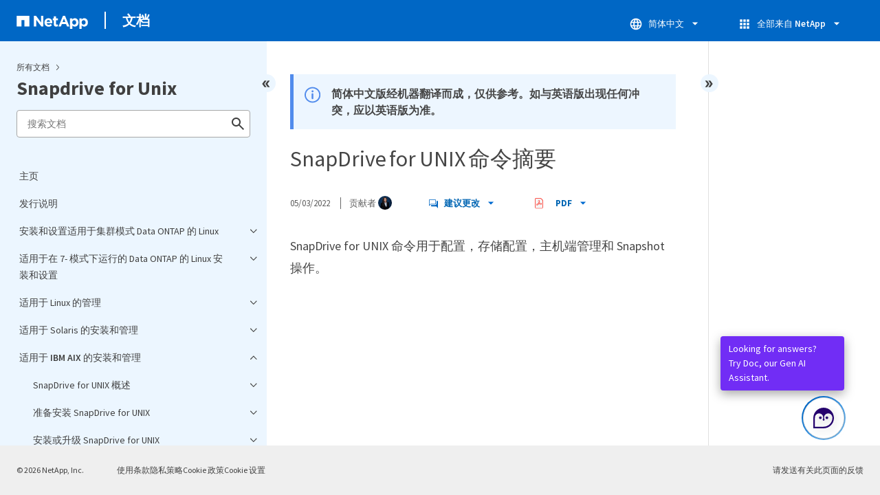

--- FILE ---
content_type: text/html
request_url: https://docs.netapp.com/zh-cn/snapdrive-unix/aix/concept_summary_of_the_snapdrive_for_unix_commands.html
body_size: 13173
content:
<!DOCTYPE html>
<html lang="zh-Hans">
  


<head class="at-element-marker">
  

  

  <title>SnapDrive for UNIX 命令摘要</title>
  <meta charset="utf-8">
  <meta http-equiv="x-ua-compatible" content="ie=edge,chrome=1">
  <meta http-equiv="language" content="en">
  <meta name="viewport" content="width=device-width, initial-scale=1">
  <meta property="og:title" content="SnapDrive for UNIX 命令摘要" />
	<meta property="og:type" content="website" />
	<meta property="og:url" content="https://docs.netapp.com/zh-cn/snapdrive-unix/aix/concept_summary_of_the_snapdrive_for_unix_commands.html" />
	<meta property="og:description" content="SnapDrive for UNIX 命令用于配置，存储配置，主机端管理和 Snapshot 操作。" />
  <meta property="og:image" content="https://docs.netapp.com/common/2/images/logo-tophat-social.png" />
  <meta property="og:image:alt" content="NetApp Logo" />
  <meta name="format-detection" content="telephone=no">
  <meta http-equiv="Content-Type" content="text/html; charset=utf-8">
  <meta http-equiv="encoding" content="utf-8">
  <meta http-equiv="nss-type" content="Product Documentation" />
  <meta http-equiv="nss-subtype" content="User Guide" /><meta name="description"
    content="SnapDrive for UNIX 命令用于配置，存储配置，主机端管理和 Snapshot 操作。">
  <meta name="keywords" content=" snap, snapdrive, command"><link rel="preload" as="fetch" href='/zh-cn/snapdrive-unix/sidebar.html'><!-- Icons -->
  <link rel="icon" href="https://docs.netapp.com/common/2/images/favicon.ico" type="image/x-icon">

  <!-- RSS Feed --><!-- CSS Definitions: NetApp CSS should be defined after generic css -->


  <!-- Combined CSS -->
  <link rel="stylesheet" type="text/css" href="https://docs.netapp.com/common/2/css/ie-netappdocs.css">

  
  <link rel="stylesheet" href="https://docs.netapp.com/common/2/css/ie-landing-page.css" type="text/css">
  <link rel="stylesheet" href="https://docs.netapp.com/common/2/css/ie-tabbed-blocks.css" type="text/css">
  <script src="https://cdnjs.cloudflare.com/ajax/libs/jquery/3.7.1/jquery.min.js" integrity="sha384-1H217gwSVyLSIfaLxHbE7dRb3v4mYCKbpQvzx0cegeju1MVsGrX5xXxAvs/HgeFs" crossorigin="anonymous"></script>
  <script src="https://cdnjs.cloudflare.com/ajax/libs/jquery-cookie/1.4.1/jquery.cookie.min.js"></script><script>
    function selectTOCEntry() {
      const activePage = document.getElementById('ie-new-toc').getAttribute('data-active-page');
      if (activePage) {

        const tocElement = document.getElementById('ie-new-toc');

        if (!tocElement) {
          console.error('ie-new-toc not found.');
          return;
        }

        // find li elements
        const listItems = tocElement.getElementsByTagName('li');

        // find the active one
        for (let i = 0; i < listItems.length; i++) {
          const li = listItems[i];
          const dataEntryUrl = li.getAttribute('data-entry-url');

          if (dataEntryUrl && dataEntryUrl.includes(activePage)) {
            // add active class
            li.classList.add('ie-sidebar-selected');
            //console.log('<li> active:', li);
            break; // end loop
          } else {
            //console.log(dataEntryUrl);
          }
        }


      }
    };

    function loadTOC() {
      fetch('/zh-cn/snapdrive-unix/sidebar.html',
        {
          method: 'GET',
          credentials: 'include',
          mode: 'no-cors',
          headers: {
            'Accept-Encoding': 'gzip'
          }
        })
        .then(response => response.text())
        .then(data => {
          insertTOC(data);
        })
        .catch(error => console.error('Error sidebar:', error));
    }

    function loadTocScript(container) {
      selectTOCEntry()
        const scripts = container.getElementsByTagName('script');
        for (let i = 0; i < scripts.length; i++) {
          const script = document.createElement('script');
          script.text = scripts[i].text;
          document.body.appendChild(script);
        }
        if ($.cookie("sidebarScroll")) {
          $("#ie-new-toc").scrollTop($.cookie("sidebarScroll"));
        }
    }

    function insertTOC(toc) {
      const container = document.getElementById('ie-new-toc');
      if (container) {
        container.innerHTML = toc;
        loadTocScript(container)
      } else {
        const observer = new MutationObserver((mutations, obs) => {
          const container = document.getElementById('ie-new-toc');
          if (container) {
            container.innerHTML = toc;
            loadTocScript(container)
            obs.disconnect(); 
          }
        });

        if (document.body) {
          observer.observe(document.body, {
            childList: true,
            subtree: true
          });
        } else {
          setTimeout(() => {
            insertTOC(toc);
          }, 50)
        }

      }
    }

    loadTOC();
  </script><!-- Canonical url -->
  <link rel="canonical" href="https://docs.netapp.com/zh-cn/snapdrive-unix/aix/concept_summary_of_the_snapdrive_for_unix_commands.html" />

  <!-- Top level site integrations -->





<script>
    window.dataLayer = window.dataLayer || [];
    window.sendAnalyticsEvent = function(eventName, data) {
        window.dataLayer.push({
            event: eventName,
            ...data
        });

        // push to adobe data layer if it exists
    };
</script>
<script data-cfasync="false" data-autofocus="off" data-ui-shadow-root="open" data-local-sync="allow-network-observable" data-languages="en,de-DE,es-419,fr-FR,it-IT,ja-JP,ko-KR,pt-PT,pt-BR,zh-CN,zh-HK" src="https://transcend-cdn.com/cm/b2cde372-f099-421d-8158-13483effbe36/airgap.js" defer></script>
    <script type="text/javascript" src="https://assets.adobedtm.com/60287eadf1ee/c284da483c83/launch-e9ff3acac59f.min.js" defer></script>
<script>
    document.addEventListener('DOMContentLoaded', function() {
        (function(w,d,s,l,i){w[l]=w[l]||[];w[l].push({'gtm.start':
        new Date().getTime(),event:'gtm.js'});var f=d.getElementsByTagName(s)[0],
        j=d.createElement(s),dl=l!='dataLayer'?'&l='+l:'';j.async=true;
        j.src='https://www.googletagmanager.com/gtm.js?id='+i+dl+'';f.parentNode.insertBefore(j,f);
        })(window,document,'script','dataLayer','GTM-MD73T9M');
    })
</script>


  
  <script>
    $(document).ready(function () {
      const MASTHEAD_OFFSET = 65;
      const SECTIONS = $("main h2, main h3");
      // PAGE NAV - Init
      if (SECTIONS.length == 0) {
        // remove if there is no elements
        /*
        $("#ie-right-navbar").remove();
        $("#ie-right-navbar-collapse").remove();
        */
      } else {
        $(".page-nav-title").css('display', 'block');
        for (var i = 0; i < SECTIONS.length; i++) {
          var sectionId = $(SECTIONS[i]).attr('id');
          var sectionName = $(SECTIONS[i]).text();
          var subClass = $(SECTIONS[i]).is("h3") ? ' page-nav__sublink' : '';
          $("#page-menu").append('<li class="page-nav-item"><a href="#' + sectionId + '" class="page-nav__link' + subClass + '">' + sectionName + '</a></li>');
        }
      }
    });
  </script>
  

  <!-- Used for Product Family Page Sidebar Visibility --><script src='https://docs.netapp.com/common/2/js/ie-clouddocs.js'></script>
  <script src="https://maxcdn.bootstrapcdn.com/bootstrap/3.3.7/js/bootstrap.min.js"
    integrity="sha384-Tc5IQib027qvyjSMfHjOMaLkfuWVxZxUPnCJA7l2mCWNIpG9mGCD8wGNIcPD7Txa"
    crossorigin="anonymous"></script><script>
    function checkPreviousVersionUrl() {
      const urlParams = new URLSearchParams(window.location.search);

      if (urlParams.has('previous_version_url')) {
        const paramValue = urlParams.get('previous_version_url');

        try {

          const validUrl = new URL(paramValue);

          if (validUrl.hostname === 'docs.netapp.com'  || validUrl.hostname === 'review.docs.netapp.com') {
            return validUrl.href; 
          } else {
            return null;
          }
        } catch (e) {
          return null;
        }
      }

      return null;
    }

    /*
      $(document).ready(function() {
          $("#tg-sb-link").click(function() {
              $("#tg-sb-sidebar").toggle();
              $("#tg-sb-content").toggleClass('col-md-9');
              $("#tg-sb-content").toggleClass('col-md-12');
              $("#tg-sb-icon").toggleClass('fa-toggle-on');
              $("#tg-sb-icon").toggleClass('fa-toggle-off');
          });
      });
      */
  </script>
  <script src='https://docs.netapp.com/common/2/js/custom-dropdown.js'></script>
  <script src='https://docs.netapp.com/common/2/js/FileSaver.min.js'></script>
  <script src='https://docs.netapp.com/common/2/js/jszip-utils.min.js'></script>
  <script src='https://docs.netapp.com/common/2/js/jszip.min.js'></script><script id="pdf_js" src='https://docs.netapp.com/common/2/js/ie-pdf-ux.js' siteBase="/zh-cn/snapdrive-unix" siteName="snapdrive-unix.zh-cn" zipLevel="" zipFilename="" pdfStrategy=""></script>
<script>(window.BOOMR_mq=window.BOOMR_mq||[]).push(["addVar",{"rua.upush":"false","rua.cpush":"true","rua.upre":"false","rua.cpre":"false","rua.uprl":"false","rua.cprl":"false","rua.cprf":"false","rua.trans":"SJ-3602ec77-c27c-4e54-85be-3a0a6233eec2","rua.cook":"false","rua.ims":"false","rua.ufprl":"false","rua.cfprl":"false","rua.isuxp":"false","rua.texp":"norulematch","rua.ceh":"false","rua.ueh":"false","rua.ieh.st":"0"}]);</script>
                              <script>!function(e){var n="https://s.go-mpulse.net/boomerang/";if("False"=="True")e.BOOMR_config=e.BOOMR_config||{},e.BOOMR_config.PageParams=e.BOOMR_config.PageParams||{},e.BOOMR_config.PageParams.pci=!0,n="https://s2.go-mpulse.net/boomerang/";if(window.BOOMR_API_key="PDYGC-W8NUE-QGQDG-XGC2E-V8BMS",function(){function e(){if(!o){var e=document.createElement("script");e.id="boomr-scr-as",e.src=window.BOOMR.url,e.async=!0,i.parentNode.appendChild(e),o=!0}}function t(e){o=!0;var n,t,a,r,d=document,O=window;if(window.BOOMR.snippetMethod=e?"if":"i",t=function(e,n){var t=d.createElement("script");t.id=n||"boomr-if-as",t.src=window.BOOMR.url,BOOMR_lstart=(new Date).getTime(),e=e||d.body,e.appendChild(t)},!window.addEventListener&&window.attachEvent&&navigator.userAgent.match(/MSIE [67]\./))return window.BOOMR.snippetMethod="s",void t(i.parentNode,"boomr-async");a=document.createElement("IFRAME"),a.src="about:blank",a.title="",a.role="presentation",a.loading="eager",r=(a.frameElement||a).style,r.width=0,r.height=0,r.border=0,r.display="none",i.parentNode.appendChild(a);try{O=a.contentWindow,d=O.document.open()}catch(_){n=document.domain,a.src="javascript:var d=document.open();d.domain='"+n+"';void(0);",O=a.contentWindow,d=O.document.open()}if(n)d._boomrl=function(){this.domain=n,t()},d.write("<bo"+"dy onload='document._boomrl();'>");else if(O._boomrl=function(){t()},O.addEventListener)O.addEventListener("load",O._boomrl,!1);else if(O.attachEvent)O.attachEvent("onload",O._boomrl);d.close()}function a(e){window.BOOMR_onload=e&&e.timeStamp||(new Date).getTime()}if(!window.BOOMR||!window.BOOMR.version&&!window.BOOMR.snippetExecuted){window.BOOMR=window.BOOMR||{},window.BOOMR.snippetStart=(new Date).getTime(),window.BOOMR.snippetExecuted=!0,window.BOOMR.snippetVersion=12,window.BOOMR.url=n+"PDYGC-W8NUE-QGQDG-XGC2E-V8BMS";var i=document.currentScript||document.getElementsByTagName("script")[0],o=!1,r=document.createElement("link");if(r.relList&&"function"==typeof r.relList.supports&&r.relList.supports("preload")&&"as"in r)window.BOOMR.snippetMethod="p",r.href=window.BOOMR.url,r.rel="preload",r.as="script",r.addEventListener("load",e),r.addEventListener("error",function(){t(!0)}),setTimeout(function(){if(!o)t(!0)},3e3),BOOMR_lstart=(new Date).getTime(),i.parentNode.appendChild(r);else t(!1);if(window.addEventListener)window.addEventListener("load",a,!1);else if(window.attachEvent)window.attachEvent("onload",a)}}(),"".length>0)if(e&&"performance"in e&&e.performance&&"function"==typeof e.performance.setResourceTimingBufferSize)e.performance.setResourceTimingBufferSize();!function(){if(BOOMR=e.BOOMR||{},BOOMR.plugins=BOOMR.plugins||{},!BOOMR.plugins.AK){var n="true"=="true"?1:0,t="",a="aoixutyx2khxa2l4ecja-f-71c6b07f6-clientnsv4-s.akamaihd.net",i="false"=="true"?2:1,o={"ak.v":"39","ak.cp":"1455470","ak.ai":parseInt("903492",10),"ak.ol":"0","ak.cr":8,"ak.ipv":4,"ak.proto":"h2","ak.rid":"31a9123d","ak.r":47358,"ak.a2":n,"ak.m":"dsca","ak.n":"essl","ak.bpcip":"3.145.122.0","ak.cport":34026,"ak.gh":"23.208.24.235","ak.quicv":"","ak.tlsv":"tls1.3","ak.0rtt":"","ak.0rtt.ed":"","ak.csrc":"-","ak.acc":"","ak.t":"1769742482","ak.ak":"hOBiQwZUYzCg5VSAfCLimQ==MMaDiv3nWuVv2CM3c/w6vNq7kA2nE1JMmsBgUeyWFpZO17E5f0wW8xkO11irlx/JW4dvBoVNSk/q3yYL2XhcUseKycSetKCHi6yUYRRinM+7Btk8E50SLjwMvNO8wyRC7Oq0HCz6AbpbxuiUg7eKnUL5jLK0oNEpEqku7yGTc5vvGqslwVJihsuBfE8Fftk+LQhdDv18Ots9yqdvwGJsxiNmsKoF+EHCc7fKjcBE/cTEYA5Ot8i6/5DUR9NQoFSR/enNTWGazxuGQjQjMXPG/C1OjgIdzXdS/0OXrhMs7XJ32hF/CD/Zc15MIO1vlOvavVncOVgrGXxMcnTPjPgA5HMDPIQ7N0Ljq6Jm4Q+hqdK2IcdFcYjeSZMRKChRA7M84IcRIe0xy+qNtEEyMW3muUbBFOazr95qZNg4yra0weQ=","ak.pv":"15","ak.dpoabenc":"","ak.tf":i};if(""!==t)o["ak.ruds"]=t;var r={i:!1,av:function(n){var t="http.initiator";if(n&&(!n[t]||"spa_hard"===n[t]))o["ak.feo"]=void 0!==e.aFeoApplied?1:0,BOOMR.addVar(o)},rv:function(){var e=["ak.bpcip","ak.cport","ak.cr","ak.csrc","ak.gh","ak.ipv","ak.m","ak.n","ak.ol","ak.proto","ak.quicv","ak.tlsv","ak.0rtt","ak.0rtt.ed","ak.r","ak.acc","ak.t","ak.tf"];BOOMR.removeVar(e)}};BOOMR.plugins.AK={akVars:o,akDNSPreFetchDomain:a,init:function(){if(!r.i){var e=BOOMR.subscribe;e("before_beacon",r.av,null,null),e("onbeacon",r.rv,null,null),r.i=!0}return this},is_complete:function(){return!0}}}}()}(window);</script></head>
<body class role="document" data-flavor="">
    <div class="skip-to-main">
      <a href="#main" >Skip to main content</a>
    </div>



<!-- Google Tag Manager (noscript) -->
<noscript><iframe src="https://www.googletagmanager.com/ns.html?id=GTM-MD73T9M"
height="0" width="0" style="display:none;visibility:hidden"></iframe></noscript>
<!-- End Google Tag Manager (noscript) -->

<div id="page" class="">
        <div id="ie-phone-menu" class=""></div>
        <div id="ie-content-wrap" class=""><nav id="ie-new-header" data-proofer-ignore>
    <ul>
        <li id="ie-phone-menu-button">
            <a href="#">
                <image id="" src="https://docs.netapp.com/common/2/images/hamburger.svg" alt="menu" />
            </a>
        </li>

        <li>
            <a href="https://www.netapp.com/cn">
                <image id="ie-header-logo" src="https://docs.netapp.com/common/2/images/netapp_logo.svg" alt="netapp" />
            </a>
        </li>
        <li id="ie-header-docs">
            <a href="https://docs.netapp.com/zh-cn/">文档</a>
        </li>

        <!-- Empty container to push header left with or without lang selector -->
        <li id="empty-container" style="margin-left: auto">
        </li>
        <!-- Start Language Selector --><li id="ie-language-dropdown" data-proofer-ignore></li>
            <!-- End Language Selector -->


        <li id="ie-allnetapp" data-proofer-ignore>
            <div id="allnetapp-dropdown" class="custom-dropdown custom-dropdown-allnetapp">
                <div class="custom-dropdown-select custom-dropdown-select-allnetapp">
                    <img src="https://docs.netapp.com/common/2/images/apps_white_24dp.svg" alt="" class="allnetapp-icon" />
                    <span class="allnetapp-name">全部来自 NetApp</span>
                    <img src="https://docs.netapp.com/common/2/images/dropdown-arrow.svg" alt="" class="custom-icon chevrondown header invisible" />
                    <img src="https://docs.netapp.com/common/2/images/dropdown-arrow.svg" alt="" class="custom-icon chevronup header" />
                    </button>
                </div>

                <ul class="custom-dropdown-menu allnetapp-dropdown">
                    <li>
                        <a href="https://console.netapp.com/"
                            target="_self"><span translate="no" class="notranslate">NetApp Console</span></a>
                    </li>
                    <li>
                        <a href="https://mysupport.netapp.com/site/"
                            target="_self"><span translate="no" class="notranslate">支持</span></a>
                    </li>
                    <li>
                        <a href="https://kb.netapp.com/"
                            target="_self"><span translate="no" class="notranslate">知识库</span></a>
                    </li>
                    <li>
                        <a href="https://www.netapp.com/zh-hans/support-and-training/netapp-learning-services/"
                            target="_self"><span translate="no" class="notranslate">训练</span></a>
                    </li>
                </ul>
            </div>

        </li>

    </ul>
</nav>
<main id="n-main-content" class="n-main-content"><!-- Start Documentation Content -->
<div class="ie-main">
  



<div id="ie-new-sidebar-collapse" style="display: none">
    <img id="sidebar-expand" class="ie-searchbox-icon" src="https://docs.netapp.com/common/2/images/double_arrow.svg" alt="" />
</div>
<div id="ie-new-sidebar">
    <div id="ie-product-identity-lockup">
        <div id="sidebar-collapse" class="">
            <img src="https://docs.netapp.com/common/2/images/double_arrow.svg" alt="" />
        </div>
        <div id="ie-breadcrumb" class="">
  <ul class="ie-breadcrumb">
    <li id="alldocs-breadcrumb" class="">
      <a href="https://docs.netapp.com">所有文档</a>
    </li>

    
  </ul>
  
  <div class="ie-product-name" >
    <!--<a href="/zh-cn/snapdrive-unix/">-->
      Snapdrive for Unix
    <!--</a>-->
  </div>
</div>

            

        
            

<div id="ie-searchbox" class="ie-searchbox-sidebar ">
    <img class="ie-searchbox-icon" src="https://docs.netapp.com/common/2/images/loupe.svg" alt=""/>
    <div id="react-search" 
        data-search-html="/zh-cn/snapdrive-unix/search.html" 
        data-type="widget"
        data-placeholder="搜索文档"
        data-no-results-found="未找到与 <1>{{term}}</1> 相关的结果。检查搜索词拼写或尝试使用不同的搜索词。"
        data-did-you-mean="搜索 {suggestion}。"
        data-no-results-found-did-you-mean="未找到 {query} 的相关结果。您是指 {suggestion}？"
        data-results-found="找到 {hitCount} 个结果"
        data-error-message="当前无法完成您的搜索请求。请稍后再试，若问题仍然存在，<1>欢迎发送反馈告知我们</1>。"
        data-error-reset="重置搜索"
        data-sk-es-pf-indexes="" 
        data-flavor=""
        data-es-auth-web="prod:Tools4Pubs!"
        data-sk-es-url="https://netapp-docs-prod-semantic.es.eastus2.azure.elastic-cloud.com:443/clouddocs-snapdrive-unix.zh-cn_main-prod"
        data-sk-indexes="clouddocs-snapdrive-unix.zh-cn_main-prod"
        data-see-all-results="查看所有结果...">
    </div>
</div>

        
    </div>
    <div id="ie-new-toc" data-active-page="/aix/concept_summary_of_the_snapdrive_for_unix_commands.html">
            <!-- test to include it dynamically -->
        
    </div>
</div>
<script>

    
    let sidebarScrollTopPosition = 0;
    $("#ie-new-toc").on("scroll", function () {
        if (sidebarScrollTopPosition == 0) {
            $.cookie("sidebarScroll", $("#ie-new-toc").scrollTop(), {
                path: "/zh-cn/snapdrive-unix"
            });
        }

        if ($("#ie-new-toc").scrollTop() > 0) {
            $('#ie-product-identity-lockup').addClass('ie-addShadow');
        } else {
            $('#ie-product-identity-lockup').removeClass('ie-addShadow');
        }
    });

    $(function () {
        if ($.cookie("sidebarScroll")) {
            $("#ie-new-toc").scrollTop($.cookie("sidebarScroll"));
        }
    });

    function setSidebarBottom() {
        const footerGap = PXinViewport($(".n-footer"));
        document.getElementById("ie-new-sidebar").style.bottom = Math.max(0, footerGap) + "px";
    }

    window.onscroll = () => {
        setSidebarBottom();
    };

    $("#sidebar-collapse").click(function (e) {
        const sidebarWidth = $("#ie-new-sidebar").width() - $("#ie-new-sidebar-collapse").width();
        e.preventDefault();
        const width = $(".ie-content-pane").width();
        const marginLeft = parseInt($(".ie-content-pane").css('marginLeft'));

        if ($.cookie("sidebarScroll")) {
            sidebarScrollTopPosition = $.cookie("sidebarScroll");
        }

        $("#ie-new-sidebar").animate({ width: 'toggle' }, 350, function () {
            $("#ie-new-sidebar-collapse").show();
            $("#ie-new-sidebar").removeClass("open")
            $("#ie-new-sidebar").addClass("close")
            $("#ie-new-sidebar").removeAttr("style")
        });
        $(".ie-content-pane").animate({ width: (width + sidebarWidth), marginLeft: (marginLeft - sidebarWidth) }, 350, function () {
            resizeContent()
        })

    });
    $("#sidebar-expand").click(function (e) {
        const sidebarWidth = $("#ie-new-sidebar").width() - $("#ie-new-sidebar-collapse").width();
        e.preventDefault();
        const width = $(".ie-content-pane").width();
        const marginLeft = parseInt($(".ie-content-pane").css('marginLeft'));

        $("#ie-new-sidebar").animate({ width: 'toggle' }, 250, function () {
            $('#ie-new-sidebar').css('display', 'flex');
            $("#ie-new-sidebar-collapse").hide();
            $("#ie-new-sidebar").removeClass("close")
            $("#ie-new-sidebar").addClass("open")
            setSidebarBottom();

            if (sidebarScrollTopPosition != 0) {
                $.cookie("sidebarScroll", sidebarScrollTopPosition, {
                    path: "/zh-cn/snapdrive-unix"
                })
                $("#ie-new-toc").scrollTop(sidebarScrollTopPosition);
                sidebarScrollTopPosition = 0;
            }
        });
        $(".ie-content-pane").animate({ width: (width - sidebarWidth), 'marginLeft': (marginLeft + sidebarWidth) }, 250, function () {
            resizeContent()
        })
    });
    function resizeContent() {
        const sidebarWidth = $("#ie-new-sidebar").width() - $("#ie-new-sidebar-collapse").width();
        const rightNavbarVisible =  $("#ie-right-navbar").css('display') && $("#ie-right-navbar").css('display') != 'none';
        const sidebarVisible = $("#ie-new-sidebar").css('display') != 'none';
        const rightNavbarWidth = $("#ie-right-navbar").width();
        const rightNavbarCollapseWidth = $("#ie-right-navbar-collapse").width();
        const rightNavbarCollapseVisible = $("#ie-right-navbar-collapse").css('display') && $("#ie-right-navbar-collapse").css('display') != 'none';
        
        if (rightNavbarVisible && sidebarVisible) {
            $(".ie-content-pane").width(`calc(100% - ${sidebarWidth + rightNavbarWidth}px)`)
            $(".ie-content-pane").css('marginLeft', `${sidebarWidth}px`)
        } else if (sidebarVisible) {
            $(".ie-content-pane").css('marginLeft', `${sidebarWidth}px`)
            if (rightNavbarCollapseVisible) {
                $(".ie-content-pane").width(`calc(100% - ${sidebarWidth + rightNavbarCollapseWidth}px)`)
            } else {
                $(".ie-content-pane").width(`calc(100% - ${$("#ie-new-sidebar").width()}px)`)
            }

        } else if (rightNavbarVisible) {
            $(".ie-content-pane").css('marginLeft', `${$("#ie-new-sidebar-collapse").width()}px`)
            $(".ie-content-pane").width(`calc(100% - ${rightNavbarWidth}px)`)
        } else {
            $(".ie-content-pane").css('marginLeft', `${$("#ie-new-sidebar-collapse").width()}px`)
            if (rightNavbarCollapseVisible) {
                $(".ie-content-pane").width(`calc(100% - ${rightNavbarCollapseWidth}px)`);
            } else {
                $(".ie-content-pane").width(`calc(100% - ${$("#ie-new-sidebar-collapse").width()}px) `);
            }
            
        }
    }
    $(window).on("resize load", function () {
        setSidebarBottom();
        resizeContent()
    });
    

</script>

<div class="ie-content-pane ie-component-detail-content ie-component-detail-content--show-code">
    <!-- Begin of page container --><article class="page-content" id="main">
      <!-- include utility.html -->
      








<script>
  function closeVersionNotification() {
    const block = document.getElementById("previous-version-notification");
    block.style.display = "none";
  }
</script>
<div class="ie-info-disclaimer" id="previous-version-notification" style="display: none;">
  <span>
    <div class="ie-info-disclaimer-container">
      <div class="ie-info-disclaimer-icon">
        <img
          src="https://docs.netapp.com/common/2/images/notification-icons.svg"
          class="luci-icon"
          alt=""
        />
      </div>
      <div class="ie-info-disclaimer-content">
        <span>所请求的文章不可用。这可能是由于该内容不适用于本产品的当前版本，或相关信息在本版本的文档中以不同的结构呈现。您可以搜索、浏览或&nbsp<a id="previous-version-link" href="">返回到另一个版本</a>.</span><br />
      </div>
      <div style="clear: both; cursor: pointer; " onclick="closeVersionNotification()">
        <img src="https://docs.netapp.com/common/2/images/dismiss.svg" alt="" style="margin-left: 10px;" />
      </div>
    </div>
  </span>
</div>


<div class="ie-info-disclaimer">
    <span>
      <div class="ie-info-disclaimer-container">
        <div class="ie-info-disclaimer-icon">
          <img src="https://docs.netapp.com/common/2/images/notification-icons.svg" class="luci-icon" alt="" />
        </div>
        <div class="ie-info-disclaimer-content">
          <span> 简体中文版经机器翻译而成，仅供参考。如与英语版出现任何冲突，应以英语版为准。 </span>
        </div>
        <div style="clear:both;"></div>
      </div>
    </span>
  </div><div class="ie-component-detail-heading-wrap">
  <h1 class="ie-component-detail-heading">SnapDrive for UNIX 命令摘要</h1>
</div>

<div id="ie-byline">
<div class="page-details">
        
            <time datetime="2022-05-03 11:01:26 +0000">05/03/2022</time>
        
    
        <span id="avatars">贡献者
            <a target="_blank" class="ext-link-indicator" href="https://github.com/netapp-ivanad"><img  class="avatar avatar-small" alt="netapp-ivanad" width="20" height="20" src="https://avatars.githubusercontent.com/u/76115643?v=4" style="border-radius: 50%;"/></a>
        
        </span>
    
    
</div>
<div class="page-controls">
    <div id="contribute-dropdown" class="custom-dropdown custom-dropdown-contrib" >
        <div class="custom-dropdown-select custom-dropdown-select-contrib">
        <span class="contrib-name"><img src="https://docs.netapp.com/common/2/images/discuss-sm.svg" alt="" class="github-icon" />建议更改</span>
        <img src="https://docs.netapp.com/common/2/images/dropdown-arrow.svg" alt="" class="custom-icon chevrondown invisible" />
        <img src="https://docs.netapp.com/common/2/images/dropdown-arrow.svg" alt="" class="custom-icon chevronup" />
        </div>
        <ul class="custom-dropdown-menu suggested-changes-dropdown"><li>
                <a target="_blank" href="https://github.com/NetAppDocs/snapdrive-unix.zh-cn/issues/new?template=new-from-page.yml&page-url=https://docs.netapp.com/zh-cn/snapdrive-unix/aix/concept_summary_of_the_snapdrive_for_unix_commands.html&page-title=SnapDrive for UNIX 命令摘要" class="page-nav-contribute-link" role="button">请求文档更改</a>
            </li><li> 
                <a target="_blank" href="https://github.com/NetAppDocs/snapdrive-unix/blob/main/aix/concept_summary_of_the_snapdrive_for_unix_commands.adoc" class="page-nav-contribute-link" role="button">编辑此页面</a>
            </li><li><a target="_blank" href="https://docs.netapp.com/us-en/contribute/" class="page-nav-contribute-link"  >了解如何贡献</a></li>
        </ul>
    </div>
    <div id="pdf-control-container">
        <div class="n-pdf-header">
            <a id="toggleButtonPdf" class="n-pdf-button" type="button">
                <img class="adobe-icon" src="https://docs.netapp.com/common/2/images/pdf-icon.png" alt="" width="16" height="16"/>PDF<img src="https://docs.netapp.com/common/2/images/dropdown-arrow.svg" class="custom-icon" alt="" />
            </a>
        </div>
        <div class="n-pdf-body-container">
            <ul id="toggleContainerPdf" class="n-pdf-body" style="display:none;">
                <li id="fn-entries-pdf" class="pdf-ux-container">
    
    
    
    <a target="_blank" class="pdf-download-link" href="/zh-cn/snapdrive-unix/pdfs/fullsite-sidebar/SnapDrive_for_UNIX_5_3_2_文档.pdf" >
    <img src="https://docs.netapp.com/common/2/images/pdf-icon.png" alt="" width="16" height="16"/>本文档站点的 PDF</a>
    <!-- include dynamic-->
</li>
            </ul>
            <div class="zip-pdf-link-container" style="display: none;">   
                <a href="#" id="zipPdf">
                <img src="https://docs.netapp.com/common/2/images/pdf-zip.png" alt="" width="16" height="16"/>
                <pre>单独 PDF 文档的收集</pre>
                </a><div id="zip-link-popup" class="hide">
    <div class="inner-modal">
        <div class="downloading-progress">
            <div class="spinner"></div>
            <h1>Creating your file...</h1>
            <div>This may take a few minutes. Thanks for your patience.</div>
            <button class="cancel-download-btn" type="button">Cancel</button>
        </div>
        <div class="download-complete hide">
            <div class="done-icon">
                <svg xmlns="http://www.w3.org/2000/svg" width="24" height="24" viewBox="0 0 24 24"><path d="M20.285 2l-11.285 11.567-5.286-5.011-3.714 3.716 9 8.728 15-15.285z"/></svg>
            </div>
            <div>Your file is ready</div>
            <button class="cancel-download-btn" type="button">OK</button>
        </div>
    </div>
</div>
<script>
    $(".cancel-download-btn").click(function(){
        $("#zip-link-popup").addClass("hide");
        $("#zip-link-popup .downloading-progress").removeClass("hide");
        $("#zip-link-popup .download-complete").addClass("hide");
    });
</script></div>
        </div>
    </div>        
<script>

$("#toggleButtonPdf").on('click', function(e){ 
    e.stopPropagation();
    $("#toggleContainerPdf").toggle('display');
    $(".n-pdf-body-container .zip-pdf-link-container").toggle('display');
});

//hide is by clicking outside pdfcontainer
$(document).on('click', function (e) {
    if ($('#toggleContainerPdf').is(':visible') && !$('.n-pdf-body-container').is(e.target) && !$('.n-pdf-body-container').has(e.target).length)  {
        
        $("#toggleContainerPdf").toggle('display');
        $(".n-pdf-body-container .zip-pdf-link-container").toggle('display');
        $("#toggleButtonPdf").removeClass("active");
    }
});
</script>
<script>
    function getPdfLocation() {
        const pdfLocation = window.scrollX + document.querySelector('#pdf-control-container').getBoundingClientRect().left
        if (pdfLocation < 450) {
            $(".n-pdf-body-container").addClass("block")
        } else {
            $(".n-pdf-body-container").removeClass("block")
        }
    
    }
    $( window ).on( "resize", function() {
        getPdfLocation()
} );
</script>
<script>
    const pdfButtonWidth =  $(".n-pdf-header").width();
    const pdfMenuWidth = $(".n-pdf-body-container").width();
    $(".n-pdf-body-container").css('margin-left', `calc(${pdfButtonWidth - pdfMenuWidth}px)`);
</script>
</div>

    
</div>




<div class="content-to-index">
<div class="paragraph lead">
<p>SnapDrive for UNIX 命令用于配置，存储配置，主机端管理和 Snapshot 操作。</p>
</div>
</div>




    </article>
    <!-- Page Container -->
  </div>

  
  <!-- Start Page Toolbar -->
<div id="ie-right-navbar-collapse" class="close">
  <img id="navbar-expand" class="ie-searchbox-icon" src="https://docs.netapp.com/common/2/images/double_arrow.svg" alt="" />
</div>
<div id="ie-right-navbar" class="open">
  <div id="right-navbar-collapse">
    <img src="https://docs.netapp.com/common/2/images/double_arrow.svg" alt="" />
  </div>
  <div class="page-nav-container">
    <nav class="page-nav-fixed">
      <div class="page-nav-title">在本页面中</div>
      <div class="page-nav-links">
        <ul class="page-nav-inner" id="page-menu"></ul>
      </div>
    </nav>
  </div>
</div>


<script>
  resizeContent();
  function setRightBarHeight() {
    var h = 0;

    // header 1
    h += PXinViewport($('.n-footer'));
    h += PXinViewport($('#ie-new-header'));

    if ($('#ie-right-navbar').length) {
      $('#ie-right-navbar').css({ height: `calc(100vh - ${h}px)` });
    }
    if ($('.page-nav-links').length) {
      h += 98;
      $('.page-nav-links').css({ height: `calc(100vh - ${h}px)` });
    }
  }

  $(document).ready(function () {
    // PAGE NAV - Click
    const MASTHEAD_OFFSET = 65;
    const SECTIONS = $("main h2, main h3");
    let calculateActiveSection = false;
    setTimeout(() => {
      calculateActiveSection = true;
    }, 100)

    $(".page-nav__link").click(function (event) {
      calculateActiveSection = false;
      $(".page-nav__link").removeClass('page-nav__link--active');
      var target = $(event.target);
      target.addClass('page-nav__link--active');
      location.hash = event.target.hash;
      setTimeout(() => {
        calculateActiveSection = true;
      }, 100)

    });

    // PAGE NAV - Scroll
    $(window).on('resize scroll', function () {
      if (calculateActiveSection) {
        var activeSection = getActiveSection(SECTIONS, MASTHEAD_OFFSET);
        if (activeSection) {
          var activeHref = $(activeSection).attr('id');
          $(".page-nav__link").removeClass('page-nav__link--active');
          $("#page-menu a[href=\\#" + activeHref + "]").addClass('page-nav__link--active');
          if (location.hash != "#" + activeHref) {
            if (history.replaceState) {
              history.replaceState(null, null, "#" + activeHref);
            }
          }
        }
      }
    });

    $(".n-pdf-button").click(function () {
      $(this).toggleClass("active");
    });

    $.fn.isVisibleAndInViewport = function () {
      var elementTop = $(this).offset().top;
      var elementBottom = elementTop + $(this).outerHeight();

      var viewportTop = $(window).scrollTop();
      var viewportBottom = viewportTop + $(window).height();

      return elementBottom > viewportTop && elementTop < viewportBottom && $(this).is(":visible");
    };


    $(window).on('resize scroll', function () {
      setRightBarHeight();
    });

    $(window).trigger('resize');


  });

  $("#right-navbar-collapse").click(function (e) {
    const rightNavbarWidth = $("#ie-right-navbar").width() - $("#ie-right-navbar-collapse").width();
    e.preventDefault();
    const width = $(".ie-content-pane").width();

    $("#ie-right-navbar").animate({ width: 'toggle' }, 350, function () {
      $("#ie-right-navbar-collapse").removeClass("close")
      $("#ie-right-navbar-collapse").addClass("open")
      $("#ie-right-navbar").removeClass("open")
      $("#ie-right-navbar").addClass("close")
    });
    $(".ie-content-pane").animate({ width: (width + rightNavbarWidth) }, 350, function () {
      resizeContent()
      setSidebarBottom();
    })

  });
  $("#navbar-expand").click(function (e) {
    const rightNavbarWidth = $("#ie-right-navbar").width() - $("#ie-right-navbar-collapse").width();
    e.preventDefault();
    const width = $(".ie-content-pane").width();
    $("#ie-right-navbar").animate({ width: 'toggle' }, 250, function () {
      $("#ie-right-navbar-collapse").removeClass("open")
      $("#ie-right-navbar-collapse").addClass("close")
      $("#ie-right-navbar").removeClass("close")
      $("#ie-right-navbar").addClass("open")
      setRightBarHeight();
      setSidebarBottom();
    });
    $(".ie-content-pane").animate({ width: (width - rightNavbarWidth) }, 250, function () {
      resizeContent()
    })
  });

  function navbarResize() {
    const rightNavbarResized = $("#ie-right-navbar-collapse").hasClass('resized');
    if (window.innerWidth < 1024) {
      $("#ie-right-navbar").removeClass("open")
      $("#ie-right-navbar").addClass("close")
      $("#ie-right-navbar").removeAttr("style")
      $("#ie-right-navbar-collapse").removeClass("close")
      $("#ie-right-navbar-collapse").addClass("open")
      $("#ie-right-navbar-collapse").addClass("resized")
    } else {
      if (rightNavbarResized) {
        $('#ie-right-navbar').removeClass('close');
        $('#ie-right-navbar').addClass('open');
        $("#ie-right-navbar-collapse").removeClass("resized")
        $("#ie-right-navbar-collapse").removeClass("open")
        $("#ie-right-navbar-collapse").addClass("close")
      }
    }
    resizeContent()
  }
  navbarResize();
  $(window).on('resize load', function () {
    navbarResize()
  });

  function getActiveSection(sections, offset) {
    var scrollPosition = $(window).scrollTop() + offset + 5;
    var activeSection;
    for (var i = 0; i < sections.length; i++) {
      var el = $(sections[i]);
      var activePosition = el.offset().top;
      if (activePosition > scrollPosition) {
        break;
      }

      activeSection = sections[i];
    }

    return activeSection;
  }

  $("a[href*=\\#]:not([href=\\#])").click(function () {
    setTimeout(() => {
      $(window).trigger('scroll');
    }, 105)
  })

  const hashOnLoad = location.href.split("#")[1];
  setTimeout(function () {
    if (hashOnLoad) {
      $(".page-nav__link").removeClass('page-nav__link--active');
      $("#page-menu a[href=#" + hashOnLoad + "]").addClass('page-nav__link--active');
    }
  }, 100)

</script>


  <div style="clear: both"></div><!-- Main needs to have height --></div>

          </main>
          <div id="chat"></div>
          <footer id="footer" class="n-footer" data-proofer-ignore>
  <div class="n-footer__bottom">
    <div class="n-container">
        <div class="n-footer__left">
          <li class="n-footer__copyright-link">
                    <a id= "footerCopyright" href="https://www.netapp.com/company/legal/copyright/"></a>
          </li>
        </div>
        <div class="n-footer__center">
          <ul class="n-footer__copyright-list">
            <li class="n-footer__copyright-link">
              <a href="https://www.netapp.com/company/legal/terms-of-use/">使用条款</a>
            </li>
            <li class="n-footer__copyright-link">
              <a href="https://www.netapp.com/company/legal/privacy-policy/">隐私策略</a>
            </li>
            <li class="n-footer__copyright-link">
              <a href="https://www.netapp.com/company/legal/cookie-policy/">Cookie 政策</a>
            </li>
            <li class="n-footer__copyright-link">
              <a id="cookieSettings">Cookie 设置</a>
            </li>
          </ul>
       </div>
        <div class="n-footer__right">
              <li class="n-footer__copyright-link">
                <a target="_self" href="javascript:netapp_mailto()">请发送有关此页面的反馈</a>
              </li>
        </div>
     </div>
  </div>
   <!-- Append footer attributes for cookie consent -->
   <script type="text/javascript" src='https://docs.netapp.com/common/2/js/cookie-settings.js'></script>
  <!-- Append footer copytright text -->
   <script type="text/javascript" src='https://docs.netapp.com/common/2/js/copyright.js'></script>
</footer>

        </div><!-- Elasticsearch JS -->
        <script type="text/javascript" src='https://docs.netapp.com/common/2/js/bundle.js'></script><!-- Syntax Highlighting -->
      <script type="text/javascript" src='https://docs.netapp.com/common/2/js/prism.js'></script>
      <script type="text/javascript" src='https://docs.netapp.com/common/2/js/prism-curl.js'></script>
    </div>
    <script>
      document.body.offsetWidth=1903;
      cookieLaw = {}
      cookieLaw.euCountry = "US";
      cookieLaw.invoke = function(){return false;}
    </script>
    <script id="tabbed_js" src='https://docs.netapp.com/common/2/js/ie-tabbed-blocks.js' siteBase="https://docs.netapp.com/common/2"></script>
    <script src='https://docs.netapp.com/common/2/js/ie-sidebar.js'></script>
    <!-- Condition below is so we dev can use assets for Docbot -->
      <script src='https://docs.netapp.com/common/chat/netapp-components-chat.umd.js' data-proofer-ignore></script><script defer>

        var maximize = false;

        var chatbotDataKey = 'chatbotData';

        window.NetAppComponentsChat.createChatFABById('chat', maximize, '/zh-cn/snapdrive-unix/chatbot.html', chatbotDataKey, 'zh-cn');
      </script>

      <script>
        document.addEventListener('DOMContentLoaded', function () {
          
            

            fetch('/zh-cn/snapdrive-unix/pdf-entries.html')
            .then(response => response.text())
            .then(data => {
              const sidebarContainer = document.getElementById('fn-entries-pdf');
              if (!sidebarContainer) {
                console.error('pdf is not enabled on search page.');
                return;
              }
              sidebarContainer.insertAdjacentHTML('beforeend', data);
              const activePage = document.getElementById('ie-new-toc').getAttribute('data-active-page');
              $('#fn-entries-pdf').find(`[data-pdf-leaf="${activePage}"]`).addClass('active');
              $("#toggleContainerPdf li.active:last-child").parents('ul.subfolders').toggle('display');              
              $("#toggleContainerPdf li.pdf-ux-container").not(".active").removeClass("pdf-ux-container");
              
            })
            .catch(error => console.error('Error loading pdf-entries:', error));
            
            
        });
      </script>
      <!-- Dynamic sidebar script tag and js --><script>
  document.addEventListener('DOMContentLoaded', function () {fetch('https://docs.netapp.com/common/2/lang-dropdown.html')
          .then(response => response.text())
          .then(data => {
            const langDropdown = document.getElementById('ie-language-dropdown');
            langDropdown.insertAdjacentHTML('beforeend', data);
            updateLangLabels();let activePage = "";
              const pageUrl = window.location.href.split("/");pageUrl.splice(0, 4);
                 activePage = "/" + pageUrl.join("/");if (activePage) {
                  $('#language-dropdown a').attr('href',function(i,str) {
                      return str + activePage;
                  }
                )
              };
              if (!activePage) {
                console.error('active page not found.');
                return;
              }activateLangDd();

            //update the lang hrefs to match params on hover
            const langList = document.getElementById('language-dropdown');
            const anchorElements = langList.querySelectorAll('a');
            
            langList.addEventListener('mouseenter', function() {
                const langRegex = /\/[a-z]{2}-[a-z]{2}\//
                const anchorRegex = /#.*$/
                anchorElements.forEach(function(link, index) {
            	    if (link.href.split('.html')[1] !== window.location.search && (window.location.href !== "https://docs.netapp.com/" && window.location.href !== "https://docs.netapp.com/search.html?")) {
            		    const langCode = "/" + link.href.split('/')[3] + "/"
                    if (langRegex.test(window.location.href)) {
                      link.href = window.location.href.replace(langRegex, langCode).replace(anchorRegex,'');
                    } else {
                      link.href = window.location.origin + "/" + langCode.replaceAll("/","") + window.location.pathname.replace(langRegex, "") + window.location.search;
                    }
            	    }
                });
            });
            
          })
          .catch(error => console.error('Error loading lang dropdown:', error));});

  function activateLangDd() {
    $('.custom-dropdown-lang').click(function () {
    $(this).attr('tabindex', 1).focus();
    $(this).toggleClass('active');
    if ($(this).hasClass('active')) {
      $(this).find('.custom-dropdown-menu').slideDown(300);
    } else {
      $(this).find('.custom-dropdown-menu').delay(100).slideUp(300);
    }
    $(this).find('.chevrondown').toggleClass('invisible');
    $(this).find('.chevronup').toggleClass('invisible');
  });
  $('.custom-dropdown-lang').focusout(function () {
    $(this).removeClass('active');
    $(this).find('.custom-dropdown-menu').delay(100).slideUp(300);
    $(this).find('.chevrondown').addClass('invisible');
    $(this).find('.chevronup').removeClass('invisible');
  });

  $('#language-dropdown .custom-dropdown-menu li').click(function () {
    var link = $(this).find('a').attr("href");
    var target = $(this).find('a').attr("target");
    var win = window.open(link, target);
    if (win) {
      win.focus();
    }
  });
  }

  function updateLangLabels() {
    var activeLang = window.location.href.split('/')[3];
    var langRegex = /[a-z]{2}-[a-z]{2}/;
    switch (activeLang) {
      case 'de-de':
          label = "Deutsch";
          break;
      case 'es-es':
          label = "Español";
          break;
      case 'fr-fr':
          label = "Français";
          break;
      case 'it-it':
          label = "Italiano";
          break;
      case 'ja-jp':
          label = "日本語";
          break;
      case 'ko-kr':
          label = "한국어";
          break;
      case 'pt-br':
          label = "Português";
          break;
      case 'us-en':
          label = "English";
          break;
      case 'zh-cn':
          label = "简体中文";
          break;
      case 'zh-tw':
          label = "繁體中文";
          break;
      default:
          label = "English";
          break;    
    }
    var langName = document.getElementById('lang-name');
    langName.textContent = label;
    let activeListValue = ""
    if (langRegex.test(activeLang)) {
      activeListValue = document.getElementById(`ddlang-${activeLang}`);
    } else {
      activeListValue = document.getElementById("ddlang-us-en");
    };
    if (activeListValue) {
      activeListValue.classList.add("active-lang");
    };
  }

</script>
<script>
        const validUrl = checkPreviousVersionUrl();
        const block = document.getElementById("previous-version-notification");
        const link = document.getElementById("previous-version-link");

        if (block) {
          if (validUrl) {
            block.style.display = "block";
            link.href = validUrl;
          } else {
            block.style.display = "none";
          }
        }

      </script>  

      <!-- Transcend cookie settings -->
      <script src='https://docs.netapp.com/common/2/js/cookie-consent.js'></script>
  </body>

</html>


--- FILE ---
content_type: text/html
request_url: https://docs.netapp.com/zh-cn/snapdrive-unix/sidebar.html
body_size: 49316
content:
<script>
  let sidebarAccordion = true;

  /* specific css rules for Mac */
  if(navigator.platform.match('Mac') !== null) {
    document.body.setAttribute('class', 'OSX');
  }

</script>

<div id="ie-sidebar-container">
  <ul id="ie-sidebar-list" >


<li 
      data-pdf-exists="true" 
      data-pdf-filename="主页"
      data-li-level="1#" 
      class="  "
      dale-page-url="/sidebar.html" 
      data-entry-url="/index.html" 
    ><a class="ie-sidebar-menuitem-1 " href="/zh-cn/snapdrive-unix/index.html">
        主页
      </a></li><li 
      data-pdf-exists="true" 
      data-pdf-filename="发行说明"
      data-li-level="1#" 
      class="  "
      dale-page-url="/sidebar.html" 
      data-entry-url="/releasenotes.html" 
    ><a class="ie-sidebar-menuitem-1 " href="/zh-cn/snapdrive-unix/releasenotes.html">
        发行说明
      </a></li><li 
      data-pdf-exists="true" 
      data-pdf-filename="安装和设置适用于集群模式 Data ONTAP 的 Linux"
      data-li-level="1" 
      class=" sidebar-folder   "
      dale-page-url="/sidebar.html" 
      data-entry-url="/linux-installation-cmode/index.html" 
    ><a class="ie-sidebar-menuitem-1 " href="/zh-cn/snapdrive-unix/linux-installation-cmode/index.html">
        <img class="ie-sidebar-icon ie-sidebar-button open" src="https://docs.netapp.com/common/2/images/link_expand.svg" alt="" />
        <img class="ie-sidebar-icon ie-sidebar-button close" src="https://docs.netapp.com/common/2/images/link_collapse.svg" alt="" />
        <!--<div class="" style="display: inline;"> 安装和设置适用于集群模式 Data ONTAP 的 Linux</div>-->
         安装和设置适用于集群模式 Data ONTAP 的 Linux
      </a>
      <ul class="">
        


<li 
      data-pdf-exists="true" 
      data-pdf-filename="产品概述"
      data-li-level="2#" 
      class="  "
      dale-page-url="/sidebar.html" 
      data-entry-url="/linux-installation-cmode/reference_product_overview.html" 
    ><a class="ie-sidebar-menuitem-2 " href="/zh-cn/snapdrive-unix/linux-installation-cmode/reference_product_overview.html">
        产品概述
      </a></li><li 
      data-pdf-exists="true" 
      data-pdf-filename="部署工作流"
      data-li-level="2#" 
      class="  "
      dale-page-url="/sidebar.html" 
      data-entry-url="/linux-installation-cmode/reference_deployment_workflow.html" 
    ><a class="ie-sidebar-menuitem-2 " href="/zh-cn/snapdrive-unix/linux-installation-cmode/reference_deployment_workflow.html">
        部署工作流
      </a></li><li 
      data-pdf-exists="true" 
      data-pdf-filename="准备部署"
      data-li-level="2" 
      class=" sidebar-folder   "
      dale-page-url="/sidebar.html" 
      data-entry-url="/linux-installation-cmode/task_preparing_for_deployment.html" 
    ><a class="ie-sidebar-menuitem-2 " href="/zh-cn/snapdrive-unix/linux-installation-cmode/task_preparing_for_deployment.html">
        <img class="ie-sidebar-icon ie-sidebar-button open" src="https://docs.netapp.com/common/2/images/link_expand.svg" alt="" />
        <img class="ie-sidebar-icon ie-sidebar-button close" src="https://docs.netapp.com/common/2/images/link_collapse.svg" alt="" />
        <!--<div class="" style="display: inline;"> 准备部署</div>-->
         准备部署
      </a>
      <ul class="">
        


<li 
      data-pdf-exists="true" 
      data-pdf-filename="SnapDrive for UNIX 许可证要求"
      data-li-level="3#" 
      class="  "
      dale-page-url="/sidebar.html" 
      data-entry-url="/linux-installation-cmode/reference_snapdrive_licensing.html" 
    ><a class="ie-sidebar-menuitem-3 " href="/zh-cn/snapdrive-unix/linux-installation-cmode/reference_snapdrive_licensing.html">
        SnapDrive for UNIX 许可证要求
      </a></li><li 
      data-pdf-exists="true" 
      data-pdf-filename="支持的配置"
      data-li-level="3#" 
      class="  "
      dale-page-url="/sidebar.html" 
      data-entry-url="/linux-installation-cmode/reference_supported_configurations.html" 
    ><a class="ie-sidebar-menuitem-3 " href="/zh-cn/snapdrive-unix/linux-installation-cmode/reference_supported_configurations.html">
        支持的配置
      </a></li><li 
      data-pdf-exists="true" 
      data-pdf-filename="Linux 主机要求"
      data-li-level="3#" 
      class="  "
      dale-page-url="/sidebar.html" 
      data-entry-url="/linux-installation-cmode/reference_linux_host_requirements.html" 
    ><a class="ie-sidebar-menuitem-3 " href="/zh-cn/snapdrive-unix/linux-installation-cmode/reference_linux_host_requirements.html">
        Linux 主机要求
      </a></li></ul></li><li 
      data-pdf-exists="true" 
      data-pdf-filename="安装适用于 UNIX 的 SnapDrive"
      data-li-level="2" 
      class=" sidebar-folder   "
      dale-page-url="/sidebar.html" 
      data-entry-url="/linux-installation-cmode/task_installing_snapdrive_for_unix.html" 
    ><a class="ie-sidebar-menuitem-2 " href="/zh-cn/snapdrive-unix/linux-installation-cmode/task_installing_snapdrive_for_unix.html">
        <img class="ie-sidebar-icon ie-sidebar-button open" src="https://docs.netapp.com/common/2/images/link_expand.svg" alt="" />
        <img class="ie-sidebar-icon ie-sidebar-button close" src="https://docs.netapp.com/common/2/images/link_collapse.svg" alt="" />
        <!--<div class="" style="display: inline;"> 安装适用于 UNIX 的 SnapDrive</div>-->
         安装适用于 UNIX 的 SnapDrive
      </a>
      <ul class="">
        


<li 
      data-pdf-exists="true" 
      data-pdf-filename="验证安装"
      data-li-level="3#" 
      class="  "
      dale-page-url="/sidebar.html" 
      data-entry-url="/linux-installation-cmode/task_verifying_the_installation.html" 
    ><a class="ie-sidebar-menuitem-3 " href="/zh-cn/snapdrive-unix/linux-installation-cmode/task_verifying_the_installation.html">
        验证安装
      </a></li><li 
      data-pdf-exists="true" 
      data-pdf-filename="执行安装后任务"
      data-li-level="3#" 
      class="  "
      dale-page-url="/sidebar.html" 
      data-entry-url="/linux-installation-cmode/task_performing_post_installation_tasks.html" 
    ><a class="ie-sidebar-menuitem-3 " href="/zh-cn/snapdrive-unix/linux-installation-cmode/task_performing_post_installation_tasks.html">
        执行安装后任务
      </a></li></ul></li><li 
      data-pdf-exists="true" 
      data-pdf-filename="使用配置检查程序工具验证 Linux 主机配置"
      data-li-level="2" 
      class=" sidebar-folder   "
      dale-page-url="/sidebar.html" 
      data-entry-url="/linux-installation-cmode/concept_verifying_supported_configurations_using_configuration_checker_tool.html" 
    ><a class="ie-sidebar-menuitem-2 " href="/zh-cn/snapdrive-unix/linux-installation-cmode/concept_verifying_supported_configurations_using_configuration_checker_tool.html">
        <img class="ie-sidebar-icon ie-sidebar-button open" src="https://docs.netapp.com/common/2/images/link_expand.svg" alt="" />
        <img class="ie-sidebar-icon ie-sidebar-button close" src="https://docs.netapp.com/common/2/images/link_collapse.svg" alt="" />
        <!--<div class="" style="display: inline;"> 使用配置检查程序工具验证 Linux 主机配置</div>-->
         使用配置检查程序工具验证 Linux 主机配置
      </a>
      <ul class="">
        


<li 
      data-pdf-exists="true" 
      data-pdf-filename="导入数据文件"
      data-li-level="3#" 
      class="  "
      dale-page-url="/sidebar.html" 
      data-entry-url="/linux-installation-cmode/task_importing_data_files.html" 
    ><a class="ie-sidebar-menuitem-3 " href="/zh-cn/snapdrive-unix/linux-installation-cmode/task_importing_data_files.html">
        导入数据文件
      </a></li><li 
      data-pdf-exists="true" 
      data-pdf-filename="验证支持的配置"
      data-li-level="3#" 
      class="  "
      dale-page-url="/sidebar.html" 
      data-entry-url="/linux-installation-cmode/task_verifying_the_supported_configurations.html" 
    ><a class="ie-sidebar-menuitem-3 " href="/zh-cn/snapdrive-unix/linux-installation-cmode/task_verifying_the_supported_configurations.html">
        验证支持的配置
      </a></li></ul></li><li 
      data-pdf-exists="true" 
      data-pdf-filename="配置存储"
      data-li-level="2" 
      class=" sidebar-folder   "
      dale-page-url="/sidebar.html" 
      data-entry-url="/linux-installation-cmode/concept_provisioning_storage.html" 
    ><a class="ie-sidebar-menuitem-2 " href="/zh-cn/snapdrive-unix/linux-installation-cmode/concept_provisioning_storage.html">
        <img class="ie-sidebar-icon ie-sidebar-button open" src="https://docs.netapp.com/common/2/images/link_expand.svg" alt="" />
        <img class="ie-sidebar-icon ie-sidebar-button close" src="https://docs.netapp.com/common/2/images/link_collapse.svg" alt="" />
        <!--<div class="" style="display: inline;"> 配置存储</div>-->
         配置存储
      </a>
      <ul class="">
        


<li 
      data-pdf-exists="true" 
      data-pdf-filename="配置卷"
      data-li-level="3#" 
      class="  "
      dale-page-url="/sidebar.html" 
      data-entry-url="/linux-installation-cmode/task_provisioning_volumes.html" 
    ><a class="ie-sidebar-menuitem-3 " href="/zh-cn/snapdrive-unix/linux-installation-cmode/task_provisioning_volumes.html">
        配置卷
      </a></li><li 
      data-pdf-exists="true" 
      data-pdf-filename="配置 RDM LUN"
      data-li-level="3#" 
      class="  "
      dale-page-url="/sidebar.html" 
      data-entry-url="/linux-installation-cmode/task_provisioning_rdm_luns.html" 
    ><a class="ie-sidebar-menuitem-3 " href="/zh-cn/snapdrive-unix/linux-installation-cmode/task_provisioning_rdm_luns.html">
        配置 RDM LUN
      </a></li></ul></li><li 
      data-pdf-exists="true" 
      data-pdf-filename="将 Linux 主机连接到存储系统"
      data-li-level="2#" 
      class="  "
      dale-page-url="/sidebar.html" 
      data-entry-url="/linux-installation-cmode/task_connecting_linux_host_to_the_storage_system.html" 
    ><a class="ie-sidebar-menuitem-2 " href="/zh-cn/snapdrive-unix/linux-installation-cmode/task_connecting_linux_host_to_the_storage_system.html">
        将 Linux 主机连接到存储系统
      </a></li><li 
      data-pdf-exists="true" 
      data-pdf-filename="正在创建 Snapshot 副本"
      data-li-level="2" 
      class=" sidebar-folder   "
      dale-page-url="/sidebar.html" 
      data-entry-url="/linux-installation-cmode/concept_creating_snapshot_copies.html" 
    ><a class="ie-sidebar-menuitem-2 " href="/zh-cn/snapdrive-unix/linux-installation-cmode/concept_creating_snapshot_copies.html">
        <img class="ie-sidebar-icon ie-sidebar-button open" src="https://docs.netapp.com/common/2/images/link_expand.svg" alt="" />
        <img class="ie-sidebar-icon ie-sidebar-button close" src="https://docs.netapp.com/common/2/images/link_collapse.svg" alt="" />
        <!--<div class="" style="display: inline;"> 正在创建 Snapshot 副本</div>-->
         正在创建 Snapshot 副本
      </a>
      <ul class="">
        


<li 
      data-pdf-exists="true" 
      data-pdf-filename="创建 Snapshot 副本"
      data-li-level="3#" 
      class="  "
      dale-page-url="/sidebar.html" 
      data-entry-url="/linux-installation-cmode/task_creating_a_snapshot_copy.html" 
    ><a class="ie-sidebar-menuitem-3 " href="/zh-cn/snapdrive-unix/linux-installation-cmode/task_creating_a_snapshot_copy.html">
        创建 Snapshot 副本
      </a></li><li 
      data-pdf-exists="true" 
      data-pdf-filename="验证 Snapshot 副本"
      data-li-level="3#" 
      class="  "
      dale-page-url="/sidebar.html" 
      data-entry-url="/linux-installation-cmode/task_verifying_the_snapshot_copy.html" 
    ><a class="ie-sidebar-menuitem-3 " href="/zh-cn/snapdrive-unix/linux-installation-cmode/task_verifying_the_snapshot_copy.html">
        验证 Snapshot 副本
      </a></li></ul></li><li 
      data-pdf-exists="true" 
      data-pdf-filename="下一步行动"
      data-li-level="2#" 
      class="  "
      dale-page-url="/sidebar.html" 
      data-entry-url="/linux-installation-cmode/reference_where_to_go_next.html" 
    ><a class="ie-sidebar-menuitem-2 " href="/zh-cn/snapdrive-unix/linux-installation-cmode/reference_where_to_go_next.html">
        下一步行动
      </a></li></ul></li><li 
      data-pdf-exists="true" 
      data-pdf-filename="适用于在 7- 模式下运行的 Data ONTAP 的 Linux 安装和设置"
      data-li-level="1" 
      class=" sidebar-folder   "
      dale-page-url="/sidebar.html" 
      data-entry-url="/linux-installation-7mode/index.html" 
    ><a class="ie-sidebar-menuitem-1 " href="/zh-cn/snapdrive-unix/linux-installation-7mode/index.html">
        <img class="ie-sidebar-icon ie-sidebar-button open" src="https://docs.netapp.com/common/2/images/link_expand.svg" alt="" />
        <img class="ie-sidebar-icon ie-sidebar-button close" src="https://docs.netapp.com/common/2/images/link_collapse.svg" alt="" />
        <!--<div class="" style="display: inline;"> 适用于在 7- 模式下运行的 Data ONTAP 的 Linux 安装和设置</div>-->
         适用于在 7- 模式下运行的 Data ONTAP 的 Linux 安装和设置
      </a>
      <ul class="">
        


<li 
      data-pdf-exists="true" 
      data-pdf-filename="产品概述"
      data-li-level="2#" 
      class="  "
      dale-page-url="/sidebar.html" 
      data-entry-url="/linux-installation-7mode/reference_product_overview.html" 
    ><a class="ie-sidebar-menuitem-2 " href="/zh-cn/snapdrive-unix/linux-installation-7mode/reference_product_overview.html">
        产品概述
      </a></li><li 
      data-pdf-exists="true" 
      data-pdf-filename="部署工作流"
      data-li-level="2#" 
      class="  "
      dale-page-url="/sidebar.html" 
      data-entry-url="/linux-installation-7mode/reference_deployment_workflow.html" 
    ><a class="ie-sidebar-menuitem-2 " href="/zh-cn/snapdrive-unix/linux-installation-7mode/reference_deployment_workflow.html">
        部署工作流
      </a></li><li 
      data-pdf-exists="true" 
      data-pdf-filename="准备部署"
      data-li-level="2" 
      class=" sidebar-folder   "
      dale-page-url="/sidebar.html" 
      data-entry-url="/linux-installation-7mode/task_preparing_for_deployment.html" 
    ><a class="ie-sidebar-menuitem-2 " href="/zh-cn/snapdrive-unix/linux-installation-7mode/task_preparing_for_deployment.html">
        <img class="ie-sidebar-icon ie-sidebar-button open" src="https://docs.netapp.com/common/2/images/link_expand.svg" alt="" />
        <img class="ie-sidebar-icon ie-sidebar-button close" src="https://docs.netapp.com/common/2/images/link_collapse.svg" alt="" />
        <!--<div class="" style="display: inline;"> 准备部署</div>-->
         准备部署
      </a>
      <ul class="">
        


<li 
      data-pdf-exists="true" 
      data-pdf-filename="SnapDrive for UNIX 许可证要求"
      data-li-level="3#" 
      class="  "
      dale-page-url="/sidebar.html" 
      data-entry-url="/linux-installation-7mode/reference_snapdrive_licensing.html" 
    ><a class="ie-sidebar-menuitem-3 " href="/zh-cn/snapdrive-unix/linux-installation-7mode/reference_snapdrive_licensing.html">
        SnapDrive for UNIX 许可证要求
      </a></li><li 
      data-pdf-exists="true" 
      data-pdf-filename="支持的配置"
      data-li-level="3#" 
      class="  "
      dale-page-url="/sidebar.html" 
      data-entry-url="/linux-installation-7mode/reference_supported_configurations.html" 
    ><a class="ie-sidebar-menuitem-3 " href="/zh-cn/snapdrive-unix/linux-installation-7mode/reference_supported_configurations.html">
        支持的配置
      </a></li><li 
      data-pdf-exists="true" 
      data-pdf-filename="Linux 主机要求"
      data-li-level="3#" 
      class="  "
      dale-page-url="/sidebar.html" 
      data-entry-url="/linux-installation-7mode/reference_linux_host_requirements.html" 
    ><a class="ie-sidebar-menuitem-3 " href="/zh-cn/snapdrive-unix/linux-installation-7mode/reference_linux_host_requirements.html">
        Linux 主机要求
      </a></li></ul></li><li 
      data-pdf-exists="true" 
      data-pdf-filename="安装适用于 UNIX 的 SnapDrive"
      data-li-level="2" 
      class=" sidebar-folder   "
      dale-page-url="/sidebar.html" 
      data-entry-url="/linux-installation-7mode/task_installing_snapdrive_for_unix.html" 
    ><a class="ie-sidebar-menuitem-2 " href="/zh-cn/snapdrive-unix/linux-installation-7mode/task_installing_snapdrive_for_unix.html">
        <img class="ie-sidebar-icon ie-sidebar-button open" src="https://docs.netapp.com/common/2/images/link_expand.svg" alt="" />
        <img class="ie-sidebar-icon ie-sidebar-button close" src="https://docs.netapp.com/common/2/images/link_collapse.svg" alt="" />
        <!--<div class="" style="display: inline;"> 安装适用于 UNIX 的 SnapDrive</div>-->
         安装适用于 UNIX 的 SnapDrive
      </a>
      <ul class="">
        


<li 
      data-pdf-exists="true" 
      data-pdf-filename="验证安装"
      data-li-level="3#" 
      class="  "
      dale-page-url="/sidebar.html" 
      data-entry-url="/linux-installation-7mode/task_verifying_the_installation.html" 
    ><a class="ie-sidebar-menuitem-3 " href="/zh-cn/snapdrive-unix/linux-installation-7mode/task_verifying_the_installation.html">
        验证安装
      </a></li><li 
      data-pdf-exists="true" 
      data-pdf-filename="执行安装后任务"
      data-li-level="3#" 
      class="  "
      dale-page-url="/sidebar.html" 
      data-entry-url="/linux-installation-7mode/task_performing_post_installation_tasks.html" 
    ><a class="ie-sidebar-menuitem-3 " href="/zh-cn/snapdrive-unix/linux-installation-7mode/task_performing_post_installation_tasks.html">
        执行安装后任务
      </a></li></ul></li><li 
      data-pdf-exists="true" 
      data-pdf-filename="使用配置检查程序工具验证 Linux 主机配置"
      data-li-level="2" 
      class=" sidebar-folder   "
      dale-page-url="/sidebar.html" 
      data-entry-url="/linux-installation-7mode/concept_verifying_supported_configurations_using_configuration_checker_tool.html" 
    ><a class="ie-sidebar-menuitem-2 " href="/zh-cn/snapdrive-unix/linux-installation-7mode/concept_verifying_supported_configurations_using_configuration_checker_tool.html">
        <img class="ie-sidebar-icon ie-sidebar-button open" src="https://docs.netapp.com/common/2/images/link_expand.svg" alt="" />
        <img class="ie-sidebar-icon ie-sidebar-button close" src="https://docs.netapp.com/common/2/images/link_collapse.svg" alt="" />
        <!--<div class="" style="display: inline;"> 使用配置检查程序工具验证 Linux 主机配置</div>-->
         使用配置检查程序工具验证 Linux 主机配置
      </a>
      <ul class="">
        


<li 
      data-pdf-exists="true" 
      data-pdf-filename="导入数据文件"
      data-li-level="3#" 
      class="  "
      dale-page-url="/sidebar.html" 
      data-entry-url="/linux-installation-7mode/task_importing_data_files.html" 
    ><a class="ie-sidebar-menuitem-3 " href="/zh-cn/snapdrive-unix/linux-installation-7mode/task_importing_data_files.html">
        导入数据文件
      </a></li><li 
      data-pdf-exists="true" 
      data-pdf-filename="验证支持的配置"
      data-li-level="3#" 
      class="  "
      dale-page-url="/sidebar.html" 
      data-entry-url="/linux-installation-7mode/task_verifying_the_supported_configurations.html" 
    ><a class="ie-sidebar-menuitem-3 " href="/zh-cn/snapdrive-unix/linux-installation-7mode/task_verifying_the_supported_configurations.html">
        验证支持的配置
      </a></li></ul></li><li 
      data-pdf-exists="true" 
      data-pdf-filename="配置存储"
      data-li-level="2" 
      class=" sidebar-folder   "
      dale-page-url="/sidebar.html" 
      data-entry-url="/linux-installation-7mode/concept_provisioning_storage.html" 
    ><a class="ie-sidebar-menuitem-2 " href="/zh-cn/snapdrive-unix/linux-installation-7mode/concept_provisioning_storage.html">
        <img class="ie-sidebar-icon ie-sidebar-button open" src="https://docs.netapp.com/common/2/images/link_expand.svg" alt="" />
        <img class="ie-sidebar-icon ie-sidebar-button close" src="https://docs.netapp.com/common/2/images/link_collapse.svg" alt="" />
        <!--<div class="" style="display: inline;"> 配置存储</div>-->
         配置存储
      </a>
      <ul class="">
        


<li 
      data-pdf-exists="true" 
      data-pdf-filename="配置卷"
      data-li-level="3#" 
      class="  "
      dale-page-url="/sidebar.html" 
      data-entry-url="/linux-installation-7mode/task_provisioning_volumes.html" 
    ><a class="ie-sidebar-menuitem-3 " href="/zh-cn/snapdrive-unix/linux-installation-7mode/task_provisioning_volumes.html">
        配置卷
      </a></li><li 
      data-pdf-exists="true" 
      data-pdf-filename="配置 RDM LUN"
      data-li-level="3#" 
      class="  "
      dale-page-url="/sidebar.html" 
      data-entry-url="/linux-installation-7mode/task_provisioning_rdm_luns.html" 
    ><a class="ie-sidebar-menuitem-3 " href="/zh-cn/snapdrive-unix/linux-installation-7mode/task_provisioning_rdm_luns.html">
        配置 RDM LUN
      </a></li></ul></li><li 
      data-pdf-exists="true" 
      data-pdf-filename="将 Linux 主机连接到存储系统"
      data-li-level="2#" 
      class="  "
      dale-page-url="/sidebar.html" 
      data-entry-url="/linux-installation-7mode/task_connecting_linux_host_to_the_storage_system.html" 
    ><a class="ie-sidebar-menuitem-2 " href="/zh-cn/snapdrive-unix/linux-installation-7mode/task_connecting_linux_host_to_the_storage_system.html">
        将 Linux 主机连接到存储系统
      </a></li><li 
      data-pdf-exists="true" 
      data-pdf-filename="正在创建 Snapshot 副本"
      data-li-level="2" 
      class=" sidebar-folder   "
      dale-page-url="/sidebar.html" 
      data-entry-url="/linux-installation-7mode/concept_creating_snapshot_copies.html" 
    ><a class="ie-sidebar-menuitem-2 " href="/zh-cn/snapdrive-unix/linux-installation-7mode/concept_creating_snapshot_copies.html">
        <img class="ie-sidebar-icon ie-sidebar-button open" src="https://docs.netapp.com/common/2/images/link_expand.svg" alt="" />
        <img class="ie-sidebar-icon ie-sidebar-button close" src="https://docs.netapp.com/common/2/images/link_collapse.svg" alt="" />
        <!--<div class="" style="display: inline;"> 正在创建 Snapshot 副本</div>-->
         正在创建 Snapshot 副本
      </a>
      <ul class="">
        


<li 
      data-pdf-exists="true" 
      data-pdf-filename="创建 Snapshot 副本"
      data-li-level="3#" 
      class="  "
      dale-page-url="/sidebar.html" 
      data-entry-url="/linux-installation-7mode/task_creating_a_snapshot_copy.html" 
    ><a class="ie-sidebar-menuitem-3 " href="/zh-cn/snapdrive-unix/linux-installation-7mode/task_creating_a_snapshot_copy.html">
        创建 Snapshot 副本
      </a></li><li 
      data-pdf-exists="true" 
      data-pdf-filename="验证 Snapshot 副本"
      data-li-level="3#" 
      class="  "
      dale-page-url="/sidebar.html" 
      data-entry-url="/linux-installation-7mode/task_verifying_the_snapshot_copy.html" 
    ><a class="ie-sidebar-menuitem-3 " href="/zh-cn/snapdrive-unix/linux-installation-7mode/task_verifying_the_snapshot_copy.html">
        验证 Snapshot 副本
      </a></li></ul></li><li 
      data-pdf-exists="true" 
      data-pdf-filename="下一步行动"
      data-li-level="2#" 
      class="  "
      dale-page-url="/sidebar.html" 
      data-entry-url="/linux-installation-7mode/reference_where_to_go_next.html" 
    ><a class="ie-sidebar-menuitem-2 " href="/zh-cn/snapdrive-unix/linux-installation-7mode/reference_where_to_go_next.html">
        下一步行动
      </a></li></ul></li><li 
      data-pdf-exists="true" 
      data-pdf-filename="适用于 Linux 的管理"
      data-li-level="1" 
      class=" sidebar-folder   "
      dale-page-url="/sidebar.html" 
      data-entry-url="/linux-administration/index.html" 
    ><a class="ie-sidebar-menuitem-1 " href="/zh-cn/snapdrive-unix/linux-administration/index.html">
        <img class="ie-sidebar-icon ie-sidebar-button open" src="https://docs.netapp.com/common/2/images/link_expand.svg" alt="" />
        <img class="ie-sidebar-icon ie-sidebar-button close" src="https://docs.netapp.com/common/2/images/link_collapse.svg" alt="" />
        <!--<div class="" style="display: inline;"> 适用于 Linux 的管理</div>-->
         适用于 Linux 的管理
      </a>
      <ul class="">
        


<li 
      data-pdf-exists="true" 
      data-pdf-filename="产品概述"
      data-li-level="2" 
      class=" sidebar-folder   "
      dale-page-url="/sidebar.html" 
      data-entry-url="/linux-administration/reference_product_overview.html" 
    ><a class="ie-sidebar-menuitem-2 " href="/zh-cn/snapdrive-unix/linux-administration/reference_product_overview.html">
        <img class="ie-sidebar-icon ie-sidebar-button open" src="https://docs.netapp.com/common/2/images/link_expand.svg" alt="" />
        <img class="ie-sidebar-icon ie-sidebar-button close" src="https://docs.netapp.com/common/2/images/link_collapse.svg" alt="" />
        <!--<div class="" style="display: inline;"> 产品概述</div>-->
         产品概述
      </a>
      <ul class="">
        


<li 
      data-pdf-exists="true" 
      data-pdf-filename="SnapDrive for UNIX 中提供的集群模式 Data ONTAP 功能"
      data-li-level="3#" 
      class="  "
      dale-page-url="/sidebar.html" 
      data-entry-url="/linux-administration/concept_clustered_data_ontap_features_available_in_snapdrive_for_unix.html" 
    ><a class="ie-sidebar-menuitem-3 " href="/zh-cn/snapdrive-unix/linux-administration/concept_clustered_data_ontap_features_available_in_snapdrive_for_unix.html">
        SnapDrive for UNIX 中提供的集群模式 Data ONTAP 功能
      </a></li><li 
      data-pdf-exists="true" 
      data-pdf-filename="支持 SVM"
      data-li-level="3#" 
      class="  "
      dale-page-url="/sidebar.html" 
      data-entry-url="/linux-administration/concept_support_for_vserver.html" 
    ><a class="ie-sidebar-menuitem-3 " href="/zh-cn/snapdrive-unix/linux-administration/concept_support_for_vserver.html">
        支持 SVM
      </a></li><li 
      data-pdf-exists="true" 
      data-pdf-filename="支持 NetAppDataMotion for vFiler"
      data-li-level="3#" 
      class="  "
      dale-page-url="/sidebar.html" 
      data-entry-url="/linux-administration/concept_support_for_datamotion_for_vfiler.html" 
    ><a class="ie-sidebar-menuitem-3 " href="/zh-cn/snapdrive-unix/linux-administration/concept_support_for_datamotion_for_vfiler.html">
        支持 NetAppDataMotion for vFiler
      </a></li><li 
      data-pdf-exists="true" 
      data-pdf-filename="支持卷迁移"
      data-li-level="3" 
      class=" sidebar-folder   "
      dale-page-url="/sidebar.html" 
      data-entry-url="/linux-administration/concept_support_for_volume_migration.html" 
    ><a class="ie-sidebar-menuitem-3 " href="/zh-cn/snapdrive-unix/linux-administration/concept_support_for_volume_migration.html">
        <img class="ie-sidebar-icon ie-sidebar-button open" src="https://docs.netapp.com/common/2/images/link_expand.svg" alt="" />
        <img class="ie-sidebar-icon ie-sidebar-button close" src="https://docs.netapp.com/common/2/images/link_collapse.svg" alt="" />
        <!--<div class="" style="display: inline;"> 支持卷迁移</div>-->
         支持卷迁移
      </a>
      <ul class="">
        


<li 
      data-pdf-exists="true" 
      data-pdf-filename="SnapDrive for UNIX 中的卷迁移"
      data-li-level="4#" 
      class="  "
      dale-page-url="/sidebar.html" 
      data-entry-url="/linux-administration/concept_managing_volume_migration_using_snapdrive_for_unix.html" 
    ><a class="ie-sidebar-menuitem-4 " href="/zh-cn/snapdrive-unix/linux-administration/concept_managing_volume_migration_using_snapdrive_for_unix.html">
        SnapDrive for UNIX 中的卷迁移
      </a></li></ul></li><li 
      data-pdf-exists="true" 
      data-pdf-filename="vFiler 单元支持问题"
      data-li-level="3#" 
      class="  "
      dale-page-url="/sidebar.html" 
      data-entry-url="/linux-administration/concept_considerations_for_supporting_vfiler_unit.html" 
    ><a class="ie-sidebar-menuitem-3 " href="/zh-cn/snapdrive-unix/linux-administration/concept_considerations_for_supporting_vfiler_unit.html">
        vFiler 单元支持问题
      </a></li><li 
      data-pdf-exists="true" 
      data-pdf-filename="使用 SnapDrive for UNIX 的注意事项"
      data-li-level="3#" 
      class="  "
      dale-page-url="/sidebar.html" 
      data-entry-url="/linux-administration/concept_considerations_for_using_snapdrive_for_unix.html" 
    ><a class="ie-sidebar-menuitem-3 " href="/zh-cn/snapdrive-unix/linux-administration/concept_considerations_for_using_snapdrive_for_unix.html">
        使用 SnapDrive for UNIX 的注意事项
      </a></li><li 
      data-pdf-exists="true" 
      data-pdf-filename="LVM 和原始实体的管理"
      data-li-level="3" 
      class=" sidebar-folder   "
      dale-page-url="/sidebar.html" 
      data-entry-url="/linux-administration/concept_management_of_lvm_and_raw_entities.html" 
    ><a class="ie-sidebar-menuitem-3 " href="/zh-cn/snapdrive-unix/linux-administration/concept_management_of_lvm_and_raw_entities.html">
        <img class="ie-sidebar-icon ie-sidebar-button open" src="https://docs.netapp.com/common/2/images/link_expand.svg" alt="" />
        <img class="ie-sidebar-icon ie-sidebar-button close" src="https://docs.netapp.com/common/2/images/link_collapse.svg" alt="" />
        <!--<div class="" style="display: inline;"> LVM 和原始实体的管理</div>-->
         LVM 和原始实体的管理
      </a>
      <ul class="">
        


<li 
      data-pdf-exists="true" 
      data-pdf-filename="LVM 环境中的 SnapDrive for UNIX 配置"
      data-li-level="4#" 
      class="  "
      dale-page-url="/sidebar.html" 
      data-entry-url="/linux-administration/concept_snapdrive_for_unix_provisioning_in_an_lvma_vxvm_environment.html" 
    ><a class="ie-sidebar-menuitem-4 " href="/zh-cn/snapdrive-unix/linux-administration/concept_snapdrive_for_unix_provisioning_in_an_lvma_vxvm_environment.html">
        LVM 环境中的 SnapDrive for UNIX 配置
      </a></li><li 
      data-pdf-exists="true" 
      data-pdf-filename="适用于 UNIX 和原始实体的 SnapDrive"
      data-li-level="4#" 
      class="  "
      dale-page-url="/sidebar.html" 
      data-entry-url="/linux-administration/concept_snapdrive_for_unix_and_raw_entities.html" 
    ><a class="ie-sidebar-menuitem-4 " href="/zh-cn/snapdrive-unix/linux-administration/concept_snapdrive_for_unix_and_raw_entities.html">
        适用于 UNIX 和原始实体的 SnapDrive
      </a></li></ul></li><li 
      data-pdf-exists="true" 
      data-pdf-filename="如何管理 LVM ，原始设备和 NFS 实体的 Snapshot 副本"
      data-li-level="3#" 
      class="  "
      dale-page-url="/sidebar.html" 
      data-entry-url="/linux-administration/concept_how_to_manage_snapshot_copies_of_lvm_vxvm_raw_devices_and_nfs_entities.html" 
    ><a class="ie-sidebar-menuitem-3 " href="/zh-cn/snapdrive-unix/linux-administration/concept_how_to_manage_snapshot_copies_of_lvm_vxvm_raw_devices_and_nfs_entities.html">
        如何管理 LVM ，原始设备和 NFS 实体的 Snapshot 副本
      </a></li><li 
      data-pdf-exists="true" 
      data-pdf-filename="安全注意事项"
      data-li-level="3#" 
      class="  "
      dale-page-url="/sidebar.html" 
      data-entry-url="/linux-administration/concept_security_considerations.html" 
    ><a class="ie-sidebar-menuitem-3 " href="/zh-cn/snapdrive-unix/linux-administration/concept_security_considerations.html">
        安全注意事项
      </a></li><li 
      data-pdf-exists="true" 
      data-pdf-filename="对存储系统的访问权限"
      data-li-level="3#" 
      class="  "
      dale-page-url="/sidebar.html" 
      data-entry-url="/linux-administration/concept_access_permissions_on_a_storage_system.html" 
    ><a class="ie-sidebar-menuitem-3 " href="/zh-cn/snapdrive-unix/linux-administration/concept_access_permissions_on_a_storage_system.html">
        对存储系统的访问权限
      </a></li><li 
      data-pdf-exists="true" 
      data-pdf-filename="堆栈要求"
      data-li-level="3#" 
      class="  "
      dale-page-url="/sidebar.html" 
      data-entry-url="/linux-administration/reference_stack_requirements.html" 
    ><a class="ie-sidebar-menuitem-3 " href="/zh-cn/snapdrive-unix/linux-administration/reference_stack_requirements.html">
        堆栈要求
      </a></li><li 
      data-pdf-exists="true" 
      data-pdf-filename="支持的 FC ， iSCSI 或 NFS 配置"
      data-li-level="3#" 
      class="  "
      dale-page-url="/sidebar.html" 
      data-entry-url="/linux-administration/concept_supported_fc_iscsi_or_nfs_configurations.html" 
    ><a class="ie-sidebar-menuitem-3 " href="/zh-cn/snapdrive-unix/linux-administration/concept_supported_fc_iscsi_or_nfs_configurations.html">
        支持的 FC ， iSCSI 或 NFS 配置
      </a></li><li 
      data-pdf-exists="true" 
      data-pdf-filename="限制"
      data-li-level="3#" 
      class="  "
      dale-page-url="/sidebar.html" 
      data-entry-url="/linux-administration/reference_limitations.html" 
    ><a class="ie-sidebar-menuitem-3 " href="/zh-cn/snapdrive-unix/linux-administration/reference_limitations.html">
        限制
      </a></li><li 
      data-pdf-exists="true" 
      data-pdf-filename="由 SnapDrive 管理的 LUN 的限制"
      data-li-level="3#" 
      class="  "
      dale-page-url="/sidebar.html" 
      data-entry-url="/linux-administration/concept_limitations_of_luns_managed_by_snapdrive_for_unix.html" 
    ><a class="ie-sidebar-menuitem-3 " href="/zh-cn/snapdrive-unix/linux-administration/concept_limitations_of_luns_managed_by_snapdrive_for_unix.html">
        由 SnapDrive 管理的 LUN 的限制
      </a></li><li 
      data-pdf-exists="true" 
      data-pdf-filename="由 SnapDrive 管理的 RDM LUN 的限制"
      data-li-level="3#" 
      class="  "
      dale-page-url="/sidebar.html" 
      data-entry-url="/linux-administration/concept_limitations_of_rdm_luns_managed_by_snapdrive.html" 
    ><a class="ie-sidebar-menuitem-3 " href="/zh-cn/snapdrive-unix/linux-administration/concept_limitations_of_rdm_luns_managed_by_snapdrive.html">
        由 SnapDrive 管理的 RDM LUN 的限制
      </a></li><li 
      data-pdf-exists="true" 
      data-pdf-filename="集群模式 Data ONTAP 的 SnapDrive 限制"
      data-li-level="3#" 
      class="  "
      dale-page-url="/sidebar.html" 
      data-entry-url="/linux-administration/concept_snapdrive_limitations_for_data_ontap_operating_in_cluster_mode.html" 
    ><a class="ie-sidebar-menuitem-3 " href="/zh-cn/snapdrive-unix/linux-administration/concept_snapdrive_limitations_for_data_ontap_operating_in_cluster_mode.html">
        集群模式 Data ONTAP 的 SnapDrive 限制
      </a></li><li 
      data-pdf-exists="true" 
      data-pdf-filename="NFS 文件或目录树的限制"
      data-li-level="3#" 
      class="  "
      dale-page-url="/sidebar.html" 
      data-entry-url="/linux-administration/concept_limitations_for_nfs_file_or_directory_trees.html" 
    ><a class="ie-sidebar-menuitem-3 " href="/zh-cn/snapdrive-unix/linux-administration/concept_limitations_for_nfs_file_or_directory_trees.html">
        NFS 文件或目录树的限制
      </a></li><li 
      data-pdf-exists="true" 
      data-pdf-filename="SnapDrive for UNIX 中的精简配置"
      data-li-level="3#" 
      class="  "
      dale-page-url="/sidebar.html" 
      data-entry-url="/linux-administration/concept_thin_provisioning_in_snapdrive_for_unix_overview.html" 
    ><a class="ie-sidebar-menuitem-3 " href="/zh-cn/snapdrive-unix/linux-administration/concept_thin_provisioning_in_snapdrive_for_unix_overview.html">
        SnapDrive for UNIX 中的精简配置
      </a></li><li 
      data-pdf-exists="true" 
      data-pdf-filename="SnapDrive for UNIX 上的卷管理器"
      data-li-level="3#" 
      class="  "
      dale-page-url="/sidebar.html" 
      data-entry-url="/linux-administration/concept_volume_managers_on_snapdrive_for_unix.html" 
    ><a class="ie-sidebar-menuitem-3 " href="/zh-cn/snapdrive-unix/linux-administration/concept_volume_managers_on_snapdrive_for_unix.html">
        SnapDrive for UNIX 上的卷管理器
      </a></li></ul></li><li 
      data-pdf-exists="true" 
      data-pdf-filename="此版本中的新增功能"
      data-li-level="2#" 
      class="  "
      dale-page-url="/sidebar.html" 
      data-entry-url="/linux-administration/reference_new_in_this_release.html" 
    ><a class="ie-sidebar-menuitem-2 " href="/zh-cn/snapdrive-unix/linux-administration/reference_new_in_this_release.html">
        此版本中的新增功能
      </a></li><li 
      data-pdf-exists="true" 
      data-pdf-filename="了解 SnapDrive for UNIX 守护进程"
      data-li-level="2" 
      class=" sidebar-folder   "
      dale-page-url="/sidebar.html" 
      data-entry-url="/linux-administration/concept_the_snapdrive_for_unix_daemon.html" 
    ><a class="ie-sidebar-menuitem-2 " href="/zh-cn/snapdrive-unix/linux-administration/concept_the_snapdrive_for_unix_daemon.html">
        <img class="ie-sidebar-icon ie-sidebar-button open" src="https://docs.netapp.com/common/2/images/link_expand.svg" alt="" />
        <img class="ie-sidebar-icon ie-sidebar-button close" src="https://docs.netapp.com/common/2/images/link_collapse.svg" alt="" />
        <!--<div class="" style="display: inline;"> 了解 SnapDrive for UNIX 守护进程</div>-->
         了解 SnapDrive for UNIX 守护进程
      </a>
      <ul class="">
        


<li 
      data-pdf-exists="true" 
      data-pdf-filename="什么是 Web 服务和守护进程"
      data-li-level="3#" 
      class="  "
      dale-page-url="/sidebar.html" 
      data-entry-url="/linux-administration/concept_what_the_web_service_and_daemon_are.html" 
    ><a class="ie-sidebar-menuitem-3 " href="/zh-cn/snapdrive-unix/linux-administration/concept_what_the_web_service_and_daemon_are.html">
        什么是 Web 服务和守护进程
      </a></li><li 
      data-pdf-exists="true" 
      data-pdf-filename="正在检查守护进程的状态"
      data-li-level="3#" 
      class="  "
      dale-page-url="/sidebar.html" 
      data-entry-url="/linux-administration/task_checking_the_status_of_the_daemon.html" 
    ><a class="ie-sidebar-menuitem-3 " href="/zh-cn/snapdrive-unix/linux-administration/task_checking_the_status_of_the_daemon.html">
        正在检查守护进程的状态
      </a></li><li 
      data-pdf-exists="true" 
      data-pdf-filename="启动 SnapDrive for UNIX 守护进程"
      data-li-level="3#" 
      class="  "
      dale-page-url="/sidebar.html" 
      data-entry-url="/linux-administration/task_starting_the_snapdrive_for_unix_daemon.html" 
    ><a class="ie-sidebar-menuitem-3 " href="/zh-cn/snapdrive-unix/linux-administration/task_starting_the_snapdrive_for_unix_daemon.html">
        启动 SnapDrive for UNIX 守护进程
      </a></li><li 
      data-pdf-exists="true" 
      data-pdf-filename="更改默认守护进程密码"
      data-li-level="3#" 
      class="  "
      dale-page-url="/sidebar.html" 
      data-entry-url="/linux-administration/task_changing_the_default_daemon_password.html" 
    ><a class="ie-sidebar-menuitem-3 " href="/zh-cn/snapdrive-unix/linux-administration/task_changing_the_default_daemon_password.html">
        更改默认守护进程密码
      </a></li><li 
      data-pdf-exists="true" 
      data-pdf-filename="正在停止守护进程"
      data-li-level="3" 
      class=" sidebar-folder   "
      dale-page-url="/sidebar.html" 
      data-entry-url="/linux-administration/task_stopping_the_daemon.html" 
    ><a class="ie-sidebar-menuitem-3 " href="/zh-cn/snapdrive-unix/linux-administration/task_stopping_the_daemon.html">
        <img class="ie-sidebar-icon ie-sidebar-button open" src="https://docs.netapp.com/common/2/images/link_expand.svg" alt="" />
        <img class="ie-sidebar-icon ie-sidebar-button close" src="https://docs.netapp.com/common/2/images/link_collapse.svg" alt="" />
        <!--<div class="" style="display: inline;"> 正在停止守护进程</div>-->
         正在停止守护进程
      </a>
      <ul class="">
        


<li 
      data-pdf-exists="true" 
      data-pdf-filename="不强制停止守护进程"
      data-li-level="4#" 
      class="  "
      dale-page-url="/sidebar.html" 
      data-entry-url="/linux-administration/task_nonforcibly_stopping_the_daemon.html" 
    ><a class="ie-sidebar-menuitem-4 " href="/zh-cn/snapdrive-unix/linux-administration/task_nonforcibly_stopping_the_daemon.html">
        不强制停止守护进程
      </a></li><li 
      data-pdf-exists="true" 
      data-pdf-filename="强制停止守护进程"
      data-li-level="4#" 
      class="  "
      dale-page-url="/sidebar.html" 
      data-entry-url="/linux-administration/task_forcibly_stopping_the_daemon.html" 
    ><a class="ie-sidebar-menuitem-4 " href="/zh-cn/snapdrive-unix/linux-administration/task_forcibly_stopping_the_daemon.html">
        强制停止守护进程
      </a></li></ul></li><li 
      data-pdf-exists="true" 
      data-pdf-filename="正在重新启动守护进程"
      data-li-level="3#" 
      class="  "
      dale-page-url="/sidebar.html" 
      data-entry-url="/linux-administration/task_restarting_the_daemon.html" 
    ><a class="ie-sidebar-menuitem-3 " href="/zh-cn/snapdrive-unix/linux-administration/task_restarting_the_daemon.html">
        正在重新启动守护进程
      </a></li><li 
      data-pdf-exists="true" 
      data-pdf-filename="强制守护进程重新启动"
      data-li-level="3#" 
      class="  "
      dale-page-url="/sidebar.html" 
      data-entry-url="/linux-administration/task_forcing_daemon_restart.html" 
    ><a class="ie-sidebar-menuitem-3 " href="/zh-cn/snapdrive-unix/linux-administration/task_forcing_daemon_restart.html">
        强制守护进程重新启动
      </a></li><li 
      data-pdf-exists="true" 
      data-pdf-filename="使用 HTTPS 安全守护进程通信"
      data-li-level="3#" 
      class="  "
      dale-page-url="/sidebar.html" 
      data-entry-url="/linux-administration/concept_secure_daemon_communication_using_https.html" 
    ><a class="ie-sidebar-menuitem-3 " href="/zh-cn/snapdrive-unix/linux-administration/concept_secure_daemon_communication_using_https.html">
        使用 HTTPS 安全守护进程通信
      </a></li><li 
      data-pdf-exists="true" 
      data-pdf-filename="生成自签名证书"
      data-li-level="3#" 
      class="  "
      dale-page-url="/sidebar.html" 
      data-entry-url="/linux-administration/task_generating_self_signed_certificates.html" 
    ><a class="ie-sidebar-menuitem-3 " href="/zh-cn/snapdrive-unix/linux-administration/task_generating_self_signed_certificates.html">
        生成自签名证书
      </a></li><li 
      data-pdf-exists="true" 
      data-pdf-filename="生成 CA 签名的证书"
      data-li-level="3#" 
      class="  "
      dale-page-url="/sidebar.html" 
      data-entry-url="/linux-administration/task_generating_ca_signed_certificate.html" 
    ><a class="ie-sidebar-menuitem-3 " href="/zh-cn/snapdrive-unix/linux-administration/task_generating_ca_signed_certificate.html">
        生成 CA 签名的证书
      </a></li></ul></li><li 
      data-pdf-exists="true" 
      data-pdf-filename="支持存储系统重命名"
      data-li-level="2" 
      class=" sidebar-folder   "
      dale-page-url="/sidebar.html" 
      data-entry-url="/linux-administration/concept_support_for_storage_system_rename.html" 
    ><a class="ie-sidebar-menuitem-2 " href="/zh-cn/snapdrive-unix/linux-administration/concept_support_for_storage_system_rename.html">
        <img class="ie-sidebar-icon ie-sidebar-button open" src="https://docs.netapp.com/common/2/images/link_expand.svg" alt="" />
        <img class="ie-sidebar-icon ie-sidebar-button close" src="https://docs.netapp.com/common/2/images/link_collapse.svg" alt="" />
        <!--<div class="" style="display: inline;"> 支持存储系统重命名</div>-->
         支持存储系统重命名
      </a>
      <ul class="">
        


<li 
      data-pdf-exists="true" 
      data-pdf-filename="在主机系统中配置新的存储系统名称"
      data-li-level="3#" 
      class="  "
      dale-page-url="/sidebar.html" 
      data-entry-url="/linux-administration/task_configuring_a_new_storage_system_name_to_a_host_system.html" 
    ><a class="ie-sidebar-menuitem-3 " href="/zh-cn/snapdrive-unix/linux-administration/task_configuring_a_new_storage_system_name_to_a_host_system.html">
        在主机系统中配置新的存储系统名称
      </a></li><li 
      data-pdf-exists="true" 
      data-pdf-filename="查看存储系统列表"
      data-li-level="3#" 
      class="  "
      dale-page-url="/sidebar.html" 
      data-entry-url="/linux-administration/task_viewing_the_list_of_storage_system.html" 
    ><a class="ie-sidebar-menuitem-3 " href="/zh-cn/snapdrive-unix/linux-administration/task_viewing_the_list_of_storage_system.html">
        查看存储系统列表
      </a></li><li 
      data-pdf-exists="true" 
      data-pdf-filename="从旧存储系统迁移到新存储系统"
      data-li-level="3#" 
      class="  "
      dale-page-url="/sidebar.html" 
      data-entry-url="/linux-administration/task_migrating_from_old_host_name_to_new_host_name.html" 
    ><a class="ie-sidebar-menuitem-3 " href="/zh-cn/snapdrive-unix/linux-administration/task_migrating_from_old_host_name_to_new_host_name.html">
        从旧存储系统迁移到新存储系统
      </a></li><li 
      data-pdf-exists="true" 
      data-pdf-filename="查看迁移的新存储系统"
      data-li-level="3#" 
      class="  "
      dale-page-url="/sidebar.html" 
      data-entry-url="/linux-administration/task_viewing_the_migrated_new_storage_system.html" 
    ><a class="ie-sidebar-menuitem-3 " href="/zh-cn/snapdrive-unix/linux-administration/task_viewing_the_migrated_new_storage_system.html">
        查看迁移的新存储系统
      </a></li><li 
      data-pdf-exists="true" 
      data-pdf-filename="从主机系统中删除存储系统映射信息"
      data-li-level="3#" 
      class="  "
      dale-page-url="/sidebar.html" 
      data-entry-url="/linux-administration/task_deleting_a_storage_system_entry.html" 
    ><a class="ie-sidebar-menuitem-3 " href="/zh-cn/snapdrive-unix/linux-administration/task_deleting_a_storage_system_entry.html">
        从主机系统中删除存储系统映射信息
      </a></li></ul></li><li 
      data-pdf-exists="true" 
      data-pdf-filename="适用于 UNIX 的 SnapDrive 配置"
      data-li-level="2" 
      class=" sidebar-folder   "
      dale-page-url="/sidebar.html" 
      data-entry-url="/linux-administration/concept_snapdrive_for_unix_configuration.html" 
    ><a class="ie-sidebar-menuitem-2 " href="/zh-cn/snapdrive-unix/linux-administration/concept_snapdrive_for_unix_configuration.html">
        <img class="ie-sidebar-icon ie-sidebar-button open" src="https://docs.netapp.com/common/2/images/link_expand.svg" alt="" />
        <img class="ie-sidebar-icon ie-sidebar-button close" src="https://docs.netapp.com/common/2/images/link_collapse.svg" alt="" />
        <!--<div class="" style="display: inline;"> 适用于 UNIX 的 SnapDrive 配置</div>-->
         适用于 UNIX 的 SnapDrive 配置
      </a>
      <ul class="">
        


<li 
      data-pdf-exists="true" 
      data-pdf-filename="配置适用于 UNIX 的 SnapDrive"
      data-li-level="3" 
      class=" sidebar-folder   "
      dale-page-url="/sidebar.html" 
      data-entry-url="/linux-administration/concept_how_to_configure_snapdrive_for_unix.html" 
    ><a class="ie-sidebar-menuitem-3 " href="/zh-cn/snapdrive-unix/linux-administration/concept_how_to_configure_snapdrive_for_unix.html">
        <img class="ie-sidebar-icon ie-sidebar-button open" src="https://docs.netapp.com/common/2/images/link_expand.svg" alt="" />
        <img class="ie-sidebar-icon ie-sidebar-button close" src="https://docs.netapp.com/common/2/images/link_collapse.svg" alt="" />
        <!--<div class="" style="display: inline;"> 配置适用于 UNIX 的 SnapDrive</div>-->
         配置适用于 UNIX 的 SnapDrive
      </a>
      <ul class="">
        


<li 
      data-pdf-exists="true" 
      data-pdf-filename="什么是 SnapDrive.conf 文件"
      data-li-level="4#" 
      class="  "
      dale-page-url="/sidebar.html" 
      data-entry-url="/linux-administration/concept_what_the_snapdrive_conf_file_is.html" 
    ><a class="ie-sidebar-menuitem-4 " href="/zh-cn/snapdrive-unix/linux-administration/concept_what_the_snapdrive_conf_file_is.html">
        什么是 SnapDrive.conf 文件
      </a></li><li 
      data-pdf-exists="true" 
      data-pdf-filename="配置选项及其默认值"
      data-li-level="4#" 
      class="  "
      dale-page-url="/sidebar.html" 
      data-entry-url="/linux-administration/concept_configuration_options_and_their_default_values.html" 
    ><a class="ie-sidebar-menuitem-4 " href="/zh-cn/snapdrive-unix/linux-administration/concept_configuration_options_and_their_default_values.html">
        配置选项及其默认值
      </a></li><li 
      data-pdf-exists="true" 
      data-pdf-filename="SnapDrive 配置向导的功能"
      data-li-level="4#" 
      class="  "
      dale-page-url="/sidebar.html" 
      data-entry-url="/linux-administration/concept_what_the_configuration_wizard_does.html" 
    ><a class="ie-sidebar-menuitem-4 " href="/zh-cn/snapdrive-unix/linux-administration/concept_what_the_configuration_wizard_does.html">
        SnapDrive 配置向导的功能
      </a></li><li 
      data-pdf-exists="true" 
      data-pdf-filename="SnapDrive 配置向导"
      data-li-level="4#" 
      class="  "
      dale-page-url="/sidebar.html" 
      data-entry-url="/linux-administration/concept_when_to_use_the_snapdrive_configuration_wizard.html" 
    ><a class="ie-sidebar-menuitem-4 " href="/zh-cn/snapdrive-unix/linux-administration/concept_when_to_use_the_snapdrive_configuration_wizard.html">
        SnapDrive 配置向导
      </a></li><li 
      data-pdf-exists="true" 
      data-pdf-filename="一些配置命令"
      data-li-level="4#" 
      class="  "
      dale-page-url="/sidebar.html" 
      data-entry-url="/linux-administration/reference_some_configuration_commands.html" 
    ><a class="ie-sidebar-menuitem-4 " href="/zh-cn/snapdrive-unix/linux-administration/reference_some_configuration_commands.html">
        一些配置命令
      </a></li><li 
      data-pdf-exists="true" 
      data-pdf-filename="使用 SnapDrive 配置向导"
      data-li-level="4#" 
      class="  "
      dale-page-url="/sidebar.html" 
      data-entry-url="/linux-administration/task_snapdrive_configuration_wizard_in_nfs_san_and_mixed_environment.html" 
    ><a class="ie-sidebar-menuitem-4 " href="/zh-cn/snapdrive-unix/linux-administration/task_snapdrive_configuration_wizard_in_nfs_san_and_mixed_environment.html">
        使用 SnapDrive 配置向导
      </a></li><li 
      data-pdf-exists="true" 
      data-pdf-filename="设置 SnapDrive.conf 文件中的值"
      data-li-level="4#" 
      class="  "
      dale-page-url="/sidebar.html" 
      data-entry-url="/linux-administration/task_setting_values_in_the_snapdrive_conf_file.html" 
    ><a class="ie-sidebar-menuitem-4 " href="/zh-cn/snapdrive-unix/linux-administration/task_setting_values_in_the_snapdrive_conf_file.html">
        设置 SnapDrive.conf 文件中的值
      </a></li><li 
      data-pdf-exists="true" 
      data-pdf-filename="检查适用于 UNIX 的 SnapDrive 版本"
      data-li-level="4#" 
      class="  "
      dale-page-url="/sidebar.html" 
      data-entry-url="/linux-administration/task_checking_version_of_snapdrive_for_unix.html" 
    ><a class="ie-sidebar-menuitem-4 " href="/zh-cn/snapdrive-unix/linux-administration/task_checking_version_of_snapdrive_for_unix.html">
        检查适用于 UNIX 的 SnapDrive 版本
      </a></li></ul></li><li 
      data-pdf-exists="true" 
      data-pdf-filename="子操作系统的 SnapDrive for UNIX 中的配置信息"
      data-li-level="3" 
      class=" sidebar-folder   "
      dale-page-url="/sidebar.html" 
      data-entry-url="/linux-administration/concept_configuration_information_in_snapdrive_for_unix_for_guest_os.html" 
    ><a class="ie-sidebar-menuitem-3 " href="/zh-cn/snapdrive-unix/linux-administration/concept_configuration_information_in_snapdrive_for_unix_for_guest_os.html">
        <img class="ie-sidebar-icon ie-sidebar-button open" src="https://docs.netapp.com/common/2/images/link_expand.svg" alt="" />
        <img class="ie-sidebar-icon ie-sidebar-button close" src="https://docs.netapp.com/common/2/images/link_collapse.svg" alt="" />
        <!--<div class="" style="display: inline;"> 子操作系统的 SnapDrive for UNIX 中的配置信息</div>-->
         子操作系统的 SnapDrive for UNIX 中的配置信息
      </a>
      <ul class="">
        


<li 
      data-pdf-exists="true" 
      data-pdf-filename="配置适用于 UNIX 的 SnapDrive 的虚拟存储控制台"
      data-li-level="4#" 
      class="  "
      dale-page-url="/sidebar.html" 
      data-entry-url="/linux-administration/task_configuring_virtual_storage_console_in_snapdrive_for_unix.html" 
    ><a class="ie-sidebar-menuitem-4 " href="/zh-cn/snapdrive-unix/linux-administration/task_configuring_virtual_storage_console_in_snapdrive_for_unix.html">
        配置适用于 UNIX 的 SnapDrive 的虚拟存储控制台
      </a></li><li 
      data-pdf-exists="true" 
      data-pdf-filename="指定 Virtual Storage Console 的登录信息"
      data-li-level="4#" 
      class="  "
      dale-page-url="/sidebar.html" 
      data-entry-url="/linux-administration/task_specifying_login_information_for_virtual_storage_console.html" 
    ><a class="ie-sidebar-menuitem-4 " href="/zh-cn/snapdrive-unix/linux-administration/task_specifying_login_information_for_virtual_storage_console.html">
        指定 Virtual Storage Console 的登录信息
      </a></li><li 
      data-pdf-exists="true" 
      data-pdf-filename="验证 Virtual Storage Console 的登录信息"
      data-li-level="4#" 
      class="  "
      dale-page-url="/sidebar.html" 
      data-entry-url="/linux-administration/task_verifying_virtual_storage_console.html" 
    ><a class="ie-sidebar-menuitem-4 " href="/zh-cn/snapdrive-unix/linux-administration/task_verifying_virtual_storage_console.html">
        验证 Virtual Storage Console 的登录信息
      </a></li><li 
      data-pdf-exists="true" 
      data-pdf-filename="删除 Virtual Storage Console 的用户登录名"
      data-li-level="4#" 
      class="  "
      dale-page-url="/sidebar.html" 
      data-entry-url="/linux-administration/task_deleting_a_user_login_for_a_virtual_storage_console.html" 
    ><a class="ie-sidebar-menuitem-4 " href="/zh-cn/snapdrive-unix/linux-administration/task_deleting_a_user_login_for_a_virtual_storage_console.html">
        删除 Virtual Storage Console 的用户登录名
      </a></li></ul></li><li 
      data-pdf-exists="true" 
      data-pdf-filename="SVM 的配置信息"
      data-li-level="3" 
      class=" sidebar-folder   "
      dale-page-url="/sidebar.html" 
      data-entry-url="/linux-administration/concept_configuration_information_for_vserver_environment.html" 
    ><a class="ie-sidebar-menuitem-3 " href="/zh-cn/snapdrive-unix/linux-administration/concept_configuration_information_for_vserver_environment.html">
        <img class="ie-sidebar-icon ie-sidebar-button open" src="https://docs.netapp.com/common/2/images/link_expand.svg" alt="" />
        <img class="ie-sidebar-icon ie-sidebar-button close" src="https://docs.netapp.com/common/2/images/link_collapse.svg" alt="" />
        <!--<div class="" style="display: inline;"> SVM 的配置信息</div>-->
         SVM 的配置信息
      </a>
      <ul class="">
        


<li 
      data-pdf-exists="true" 
      data-pdf-filename="SVM 的登录信息"
      data-li-level="4#" 
      class="  "
      dale-page-url="/sidebar.html" 
      data-entry-url="/linux-administration/concept_login_information_for_vserver.html" 
    ><a class="ie-sidebar-menuitem-4 " href="/zh-cn/snapdrive-unix/linux-administration/concept_login_information_for_vserver.html">
        SVM 的登录信息
      </a></li><li 
      data-pdf-exists="true" 
      data-pdf-filename="指定 SVM 的登录信息"
      data-li-level="4#" 
      class="  "
      dale-page-url="/sidebar.html" 
      data-entry-url="/linux-administration/task_specifying_login_information_for_vserver.html" 
    ><a class="ie-sidebar-menuitem-4 " href="/zh-cn/snapdrive-unix/linux-administration/task_specifying_login_information_for_vserver.html">
        指定 SVM 的登录信息
      </a></li><li 
      data-pdf-exists="true" 
      data-pdf-filename="验证 SVM 的登录信息"
      data-li-level="4#" 
      class="  "
      dale-page-url="/sidebar.html" 
      data-entry-url="/linux-administration/task_verifying_login_information_for_vserver.html" 
    ><a class="ie-sidebar-menuitem-4 " href="/zh-cn/snapdrive-unix/linux-administration/task_verifying_login_information_for_vserver.html">
        验证 SVM 的登录信息
      </a></li><li 
      data-pdf-exists="true" 
      data-pdf-filename="从 SVM 中删除用户"
      data-li-level="4#" 
      class="  "
      dale-page-url="/sidebar.html" 
      data-entry-url="/linux-administration/task_deleting_a_user_for_a_vserver.html" 
    ><a class="ie-sidebar-menuitem-4 " href="/zh-cn/snapdrive-unix/linux-administration/task_deleting_a_user_for_a_vserver.html">
        从 SVM 中删除用户
      </a></li></ul></li><li 
      data-pdf-exists="true" 
      data-pdf-filename="主机准备添加 LUN"
      data-li-level="3" 
      class=" sidebar-folder   "
      dale-page-url="/sidebar.html" 
      data-entry-url="/linux-administration/task_hosts_preparation_for_adding_luns.html" 
    ><a class="ie-sidebar-menuitem-3 " href="/zh-cn/snapdrive-unix/linux-administration/task_hosts_preparation_for_adding_luns.html">
        <img class="ie-sidebar-icon ie-sidebar-button open" src="https://docs.netapp.com/common/2/images/link_expand.svg" alt="" />
        <img class="ie-sidebar-icon ie-sidebar-button close" src="https://docs.netapp.com/common/2/images/link_collapse.svg" alt="" />
        <!--<div class="" style="display: inline;"> 主机准备添加 LUN</div>-->
         主机准备添加 LUN
      </a>
      <ul class="">
        


<li 
      data-pdf-exists="true" 
      data-pdf-filename="正在检查主机信息"
      data-li-level="4#" 
      class="  "
      dale-page-url="/sidebar.html" 
      data-entry-url="/linux-administration/concept_checking_host_information.html" 
    ><a class="ie-sidebar-menuitem-4 " href="/zh-cn/snapdrive-unix/linux-administration/concept_checking_host_information.html">
        正在检查主机信息
      </a></li><li 
      data-pdf-exists="true" 
      data-pdf-filename="确定可以创建的 LUN 数量"
      data-li-level="4#" 
      class="  "
      dale-page-url="/sidebar.html" 
      data-entry-url="/linux-administration/concept_determining_howmany_luns_can_becreated.html" 
    ><a class="ie-sidebar-menuitem-4 " href="/zh-cn/snapdrive-unix/linux-administration/concept_determining_howmany_luns_can_becreated.html">
        确定可以创建的 LUN 数量
      </a></li><li 
      data-pdf-exists="true" 
      data-pdf-filename="为新 LUN 添加主机条目"
      data-li-level="4#" 
      class="  "
      dale-page-url="/sidebar.html" 
      data-entry-url="/linux-administration/task_adding_host_entries_for_new_luns.html" 
    ><a class="ie-sidebar-menuitem-4 " href="/zh-cn/snapdrive-unix/linux-administration/task_adding_host_entries_for_new_luns.html">
        为新 LUN 添加主机条目
      </a></li></ul></li><li 
      data-pdf-exists="true" 
      data-pdf-filename="SnapDrive for UNIX 中的审核，恢复和跟踪日志记录"
      data-li-level="3" 
      class=" sidebar-folder   "
      dale-page-url="/sidebar.html" 
      data-entry-url="/linux-administration/concept_audit_recovery_and_trace_logging_in_snapdrive_for_unix.html" 
    ><a class="ie-sidebar-menuitem-3 " href="/zh-cn/snapdrive-unix/linux-administration/concept_audit_recovery_and_trace_logging_in_snapdrive_for_unix.html">
        <img class="ie-sidebar-icon ie-sidebar-button open" src="https://docs.netapp.com/common/2/images/link_expand.svg" alt="" />
        <img class="ie-sidebar-icon ie-sidebar-button close" src="https://docs.netapp.com/common/2/images/link_collapse.svg" alt="" />
        <!--<div class="" style="display: inline;"> SnapDrive for UNIX 中的审核，恢复和跟踪日志记录</div>-->
         SnapDrive for UNIX 中的审核，恢复和跟踪日志记录
      </a>
      <ul class="">
        


<li 
      data-pdf-exists="true" 
      data-pdf-filename="日志类型"
      data-li-level="4#" 
      class="  "
      dale-page-url="/sidebar.html" 
      data-entry-url="/linux-administration/concept_types_of_logs.html" 
    ><a class="ie-sidebar-menuitem-4 " href="/zh-cn/snapdrive-unix/linux-administration/concept_types_of_logs.html">
        日志类型
      </a></li><li 
      data-pdf-exists="true" 
      data-pdf-filename="启用和禁用日志文件"
      data-li-level="4#" 
      class="  "
      dale-page-url="/sidebar.html" 
      data-entry-url="/linux-administration/task_enabling_and_disabling_log_files.html" 
    ><a class="ie-sidebar-menuitem-4 " href="/zh-cn/snapdrive-unix/linux-administration/task_enabling_and_disabling_log_files.html">
        启用和禁用日志文件
      </a></li><li 
      data-pdf-exists="true" 
      data-pdf-filename="日志文件轮换设置"
      data-li-level="4#" 
      class="  "
      dale-page-url="/sidebar.html" 
      data-entry-url="/linux-administration/concept_log_file_rotation_settings.html" 
    ><a class="ie-sidebar-menuitem-4 " href="/zh-cn/snapdrive-unix/linux-administration/concept_log_file_rotation_settings.html">
        日志文件轮换设置
      </a></li><li 
      data-pdf-exists="true" 
      data-pdf-filename="审核日志文件的内容"
      data-li-level="4#" 
      class="  "
      dale-page-url="/sidebar.html" 
      data-entry-url="/linux-administration/concept_contents_of_an_audit_log_file.html" 
    ><a class="ie-sidebar-menuitem-4 " href="/zh-cn/snapdrive-unix/linux-administration/concept_contents_of_an_audit_log_file.html">
        审核日志文件的内容
      </a></li><li 
      data-pdf-exists="true" 
      data-pdf-filename="更改审核日志的默认值"
      data-li-level="4#" 
      class="  "
      dale-page-url="/sidebar.html" 
      data-entry-url="/linux-administration/concept_changing_the_defaults_for_the_audit_logs.html" 
    ><a class="ie-sidebar-menuitem-4 " href="/zh-cn/snapdrive-unix/linux-administration/concept_changing_the_defaults_for_the_audit_logs.html">
        更改审核日志的默认值
      </a></li><li 
      data-pdf-exists="true" 
      data-pdf-filename="恢复日志的内容"
      data-li-level="4#" 
      class="  "
      dale-page-url="/sidebar.html" 
      data-entry-url="/linux-administration/concept_contents_of_the_recovery_log.html" 
    ><a class="ie-sidebar-menuitem-4 " href="/zh-cn/snapdrive-unix/linux-administration/concept_contents_of_the_recovery_log.html">
        恢复日志的内容
      </a></li><li 
      data-pdf-exists="true" 
      data-pdf-filename="恢复日志的默认值"
      data-li-level="4#" 
      class="  "
      dale-page-url="/sidebar.html" 
      data-entry-url="/linux-administration/concept_default_values_for_the_recovery_logs.html" 
    ><a class="ie-sidebar-menuitem-4 " href="/zh-cn/snapdrive-unix/linux-administration/concept_default_values_for_the_recovery_logs.html">
        恢复日志的默认值
      </a></li><li 
      data-pdf-exists="true" 
      data-pdf-filename="什么是跟踪日志文件"
      data-li-level="4" 
      class=" sidebar-folder   "
      dale-page-url="/sidebar.html" 
      data-entry-url="/linux-administration/concept_what_the_trace_log_file_is.html" 
    ><a class="ie-sidebar-menuitem-4 " href="/zh-cn/snapdrive-unix/linux-administration/concept_what_the_trace_log_file_is.html">
        <img class="ie-sidebar-icon ie-sidebar-button open" src="https://docs.netapp.com/common/2/images/link_expand.svg" alt="" />
        <img class="ie-sidebar-icon ie-sidebar-button close" src="https://docs.netapp.com/common/2/images/link_collapse.svg" alt="" />
        <!--<div class="" style="display: inline;"> 什么是跟踪日志文件</div>-->
         什么是跟踪日志文件
      </a>
      <ul class="">
        


<li 
      data-pdf-exists="true" 
      data-pdf-filename="跟踪日志文件的默认值"
      data-li-level="5#" 
      class="  "
      dale-page-url="/sidebar.html" 
      data-entry-url="/linux-administration/concept_default_vaules_for_the_trace_log_files.html" 
    ><a class="ie-sidebar-menuitem-5 " href="/zh-cn/snapdrive-unix/linux-administration/concept_default_vaules_for_the_trace_log_files.html">
        跟踪日志文件的默认值
      </a></li></ul></li></ul></li><li 
      data-pdf-exists="true" 
      data-pdf-filename="什么是 AutoSupport"
      data-li-level="3" 
      class=" sidebar-folder   "
      dale-page-url="/sidebar.html" 
      data-entry-url="/linux-administration/concept_what_autosupport_is.html" 
    ><a class="ie-sidebar-menuitem-3 " href="/zh-cn/snapdrive-unix/linux-administration/concept_what_autosupport_is.html">
        <img class="ie-sidebar-icon ie-sidebar-button open" src="https://docs.netapp.com/common/2/images/link_expand.svg" alt="" />
        <img class="ie-sidebar-icon ie-sidebar-button close" src="https://docs.netapp.com/common/2/images/link_collapse.svg" alt="" />
        <!--<div class="" style="display: inline;"> 什么是 AutoSupport</div>-->
         什么是 AutoSupport
      </a>
      <ul class="">
        


<li 
      data-pdf-exists="true" 
      data-pdf-filename="SnapDrive for UNIX 如何使用 AutoSupport"
      data-li-level="4#" 
      class="  "
      dale-page-url="/sidebar.html" 
      data-entry-url="/linux-administration/concept_how_snapdrive_forunix_usesautosupport.html" 
    ><a class="ie-sidebar-menuitem-4 " href="/zh-cn/snapdrive-unix/linux-administration/concept_how_snapdrive_forunix_usesautosupport.html">
        SnapDrive for UNIX 如何使用 AutoSupport
      </a></li><li 
      data-pdf-exists="true" 
      data-pdf-filename="AutoSupport 消息的内容"
      data-li-level="4#" 
      class="  "
      dale-page-url="/sidebar.html" 
      data-entry-url="/linux-administration/concept_contents_of_autosupport_message_in_snapdrive_for_unix.html" 
    ><a class="ie-sidebar-menuitem-4 " href="/zh-cn/snapdrive-unix/linux-administration/concept_contents_of_autosupport_message_in_snapdrive_for_unix.html">
        AutoSupport 消息的内容
      </a></li><li 
      data-pdf-exists="true" 
      data-pdf-filename="AutoSupport 消息示例"
      data-li-level="4#" 
      class="  "
      dale-page-url="/sidebar.html" 
      data-entry-url="/linux-administration/concept_example_of_an_autosupport_message.html" 
    ><a class="ie-sidebar-menuitem-4 " href="/zh-cn/snapdrive-unix/linux-administration/concept_example_of_an_autosupport_message.html">
        AutoSupport 消息示例
      </a></li></ul></li><li 
      data-pdf-exists="true" 
      data-pdf-filename="在 SnapDrive for UNIX 中支持多路径访问"
      data-li-level="3" 
      class=" sidebar-folder   "
      dale-page-url="/sidebar.html" 
      data-entry-url="/linux-administration/concept_multipath_access_in_snapdrive_for_unix.html" 
    ><a class="ie-sidebar-menuitem-3 " href="/zh-cn/snapdrive-unix/linux-administration/concept_multipath_access_in_snapdrive_for_unix.html">
        <img class="ie-sidebar-icon ie-sidebar-button open" src="https://docs.netapp.com/common/2/images/link_expand.svg" alt="" />
        <img class="ie-sidebar-icon ie-sidebar-button close" src="https://docs.netapp.com/common/2/images/link_collapse.svg" alt="" />
        <!--<div class="" style="display: inline;"> 在 SnapDrive for UNIX 中支持多路径访问</div>-->
         在 SnapDrive for UNIX 中支持多路径访问
      </a>
      <ul class="">
        


<li 
      data-pdf-exists="true" 
      data-pdf-filename="启用多路径"
      data-li-level="4#" 
      class="  "
      dale-page-url="/sidebar.html" 
      data-entry-url="/linux-administration/task_enabling_multipathing.html" 
    ><a class="ie-sidebar-menuitem-4 " href="/zh-cn/snapdrive-unix/linux-administration/task_enabling_multipathing.html">
        启用多路径
      </a></li><li 
      data-pdf-exists="true" 
      data-pdf-filename="多路径设置"
      data-li-level="4" 
      class=" sidebar-folder   "
      dale-page-url="/sidebar.html" 
      data-entry-url="/linux-administration/concept_multipath_setup.html" 
    ><a class="ie-sidebar-menuitem-4 " href="/zh-cn/snapdrive-unix/linux-administration/concept_multipath_setup.html">
        <img class="ie-sidebar-icon ie-sidebar-button open" src="https://docs.netapp.com/common/2/images/link_expand.svg" alt="" />
        <img class="ie-sidebar-icon ie-sidebar-button close" src="https://docs.netapp.com/common/2/images/link_collapse.svg" alt="" />
        <!--<div class="" style="display: inline;"> 多路径设置</div>-->
         多路径设置
      </a>
      <ul class="">
        


<li 
      data-pdf-exists="true" 
      data-pdf-filename="HBA 设置"
      data-li-level="5#" 
      class="  "
      dale-page-url="/sidebar.html" 
      data-entry-url="/linux-administration/concept_hba_setup.html" 
    ><a class="ie-sidebar-menuitem-5 " href="/zh-cn/snapdrive-unix/linux-administration/concept_hba_setup.html">
        HBA 设置
      </a></li><li 
      data-pdf-exists="true" 
      data-pdf-filename="设置 HBA 驱动程序参数"
      data-li-level="5#" 
      class="  "
      dale-page-url="/sidebar.html" 
      data-entry-url="/linux-administration/task_setting_up_hba_driver_parameter.html" 
    ><a class="ie-sidebar-menuitem-5 " href="/zh-cn/snapdrive-unix/linux-administration/task_setting_up_hba_driver_parameter.html">
        设置 HBA 驱动程序参数
      </a></li><li 
      data-pdf-exists="true" 
      data-pdf-filename="多路径配置变量"
      data-li-level="5#" 
      class="  "
      dale-page-url="/sidebar.html" 
      data-entry-url="/linux-administration/concept_multipath_configuration_variables.html" 
    ><a class="ie-sidebar-menuitem-5 " href="/zh-cn/snapdrive-unix/linux-administration/concept_multipath_configuration_variables.html">
        多路径配置变量
      </a></li><li 
      data-pdf-exists="true" 
      data-pdf-filename="设置多路径"
      data-li-level="5#" 
      class="  "
      dale-page-url="/sidebar.html" 
      data-entry-url="/linux-administration/task_setting_up_multipathing.html" 
    ><a class="ie-sidebar-menuitem-5 " href="/zh-cn/snapdrive-unix/linux-administration/task_setting_up_multipathing.html">
        设置多路径
      </a></li></ul></li></ul></li><li 
      data-pdf-exists="true" 
      data-pdf-filename="SnapDrive for UNIX 中的精简配置"
      data-li-level="3" 
      class=" sidebar-folder   "
      dale-page-url="/sidebar.html" 
      data-entry-url="/linux-administration/concept_thin_provisioning_in_snapdrive_for_unix.html" 
    ><a class="ie-sidebar-menuitem-3 " href="/zh-cn/snapdrive-unix/linux-administration/concept_thin_provisioning_in_snapdrive_for_unix.html">
        <img class="ie-sidebar-icon ie-sidebar-button open" src="https://docs.netapp.com/common/2/images/link_expand.svg" alt="" />
        <img class="ie-sidebar-icon ie-sidebar-button close" src="https://docs.netapp.com/common/2/images/link_collapse.svg" alt="" />
        <!--<div class="" style="display: inline;"> SnapDrive for UNIX 中的精简配置</div>-->
         SnapDrive for UNIX 中的精简配置
      </a>
      <ul class="">
        


<li 
      data-pdf-exists="true" 
      data-pdf-filename="为 LUN 启用精简配置"
      data-li-level="4#" 
      class="  "
      dale-page-url="/sidebar.html" 
      data-entry-url="/linux-administration/task_enabling_thin_provisioning_for_luns.html" 
    ><a class="ie-sidebar-menuitem-4 " href="/zh-cn/snapdrive-unix/linux-administration/task_enabling_thin_provisioning_for_luns.html">
        为 LUN 启用精简配置
      </a></li><li 
      data-pdf-exists="true" 
      data-pdf-filename="为 NFS 实体启用精简配置"
      data-li-level="4#" 
      class="  "
      dale-page-url="/sidebar.html" 
      data-entry-url="/linux-administration/task_enabling_thin_provisioning_for_nfs_entities.html" 
    ><a class="ie-sidebar-menuitem-4 " href="/zh-cn/snapdrive-unix/linux-administration/task_enabling_thin_provisioning_for_nfs_entities.html">
        为 NFS 实体启用精简配置
      </a></li></ul></li><li 
      data-pdf-exists="true" 
      data-pdf-filename="多子网配置"
      data-li-level="3" 
      class=" sidebar-folder   "
      dale-page-url="/sidebar.html" 
      data-entry-url="/linux-administration/concept_multiple_subnet_configuration.html" 
    ><a class="ie-sidebar-menuitem-3 " href="/zh-cn/snapdrive-unix/linux-administration/concept_multiple_subnet_configuration.html">
        <img class="ie-sidebar-icon ie-sidebar-button open" src="https://docs.netapp.com/common/2/images/link_expand.svg" alt="" />
        <img class="ie-sidebar-icon ie-sidebar-button close" src="https://docs.netapp.com/common/2/images/link_collapse.svg" alt="" />
        <!--<div class="" style="display: inline;"> 多子网配置</div>-->
         多子网配置
      </a>
      <ul class="">
        


<li 
      data-pdf-exists="true" 
      data-pdf-filename="为存储系统配置管理和数据接口"
      data-li-level="4#" 
      class="  "
      dale-page-url="/sidebar.html" 
      data-entry-url="/linux-administration/task_configuring_management_and_data_interfaces_for_a_storage_system.html" 
    ><a class="ie-sidebar-menuitem-4 " href="/zh-cn/snapdrive-unix/linux-administration/task_configuring_management_and_data_interfaces_for_a_storage_system.html">
        为存储系统配置管理和数据接口
      </a></li><li 
      data-pdf-exists="true" 
      data-pdf-filename="查看管理接口的所有数据接口"
      data-li-level="4#" 
      class="  "
      dale-page-url="/sidebar.html" 
      data-entry-url="/linux-administration/task_viewing_all_the_data_interfaces_of_a_management_interface.html" 
    ><a class="ie-sidebar-menuitem-4 " href="/zh-cn/snapdrive-unix/linux-administration/task_viewing_all_the_data_interfaces_of_a_management_interface.html">
        查看管理接口的所有数据接口
      </a></li><li 
      data-pdf-exists="true" 
      data-pdf-filename="删除管理接口的数据接口条目"
      data-li-level="4#" 
      class="  "
      dale-page-url="/sidebar.html" 
      data-entry-url="/linux-administration/task_deleting_a_data_interface_entry_of_a_management_interface.html" 
    ><a class="ie-sidebar-menuitem-4 " href="/zh-cn/snapdrive-unix/linux-administration/task_deleting_a_data_interface_entry_of_a_management_interface.html">
        删除管理接口的数据接口条目
      </a></li><li 
      data-pdf-exists="true" 
      data-pdf-filename="SAN 环境中的 LUN 名称"
      data-li-level="4#" 
      class="  "
      dale-page-url="/sidebar.html" 
      data-entry-url="/linux-administration/concept_lun_names_in_san_environment.html" 
    ><a class="ie-sidebar-menuitem-4 " href="/zh-cn/snapdrive-unix/linux-administration/concept_lun_names_in_san_environment.html">
        SAN 环境中的 LUN 名称
      </a></li><li 
      data-pdf-exists="true" 
      data-pdf-filename="纯 NFS 环境"
      data-li-level="4#" 
      class="  "
      dale-page-url="/sidebar.html" 
      data-entry-url="/linux-administration/concept_pure_nfs_environment.html" 
    ><a class="ie-sidebar-menuitem-4 " href="/zh-cn/snapdrive-unix/linux-administration/concept_pure_nfs_environment.html">
        纯 NFS 环境
      </a></li><li 
      data-pdf-exists="true" 
      data-pdf-filename="混合 SAN 和 NFS 环境"
      data-li-level="4#" 
      class="  "
      dale-page-url="/sidebar.html" 
      data-entry-url="/linux-administration/concept_mixed_environments_of_san_and_nfs.html" 
    ><a class="ie-sidebar-menuitem-4 " href="/zh-cn/snapdrive-unix/linux-administration/concept_mixed_environments_of_san_and_nfs.html">
        混合 SAN 和 NFS 环境
      </a></li></ul></li><li 
      data-pdf-exists="true" 
      data-pdf-filename="自动检测主机实体"
      data-li-level="3#" 
      class="  "
      dale-page-url="/sidebar.html" 
      data-entry-url="/linux-administration/concept_automatic_detection_of_host_entities.html" 
    ><a class="ie-sidebar-menuitem-3 " href="/zh-cn/snapdrive-unix/linux-administration/concept_automatic_detection_of_host_entities.html">
        自动检测主机实体
      </a></li><li 
      data-pdf-exists="true" 
      data-pdf-filename="什么是 SnapDrive 向导"
      data-li-level="3" 
      class=" sidebar-folder   "
      dale-page-url="/sidebar.html" 
      data-entry-url="/linux-administration/concept_what_snapdrive_wizard_is.html" 
    ><a class="ie-sidebar-menuitem-3 " href="/zh-cn/snapdrive-unix/linux-administration/concept_what_snapdrive_wizard_is.html">
        <img class="ie-sidebar-icon ie-sidebar-button open" src="https://docs.netapp.com/common/2/images/link_expand.svg" alt="" />
        <img class="ie-sidebar-icon ie-sidebar-button close" src="https://docs.netapp.com/common/2/images/link_collapse.svg" alt="" />
        <!--<div class="" style="display: inline;"> 什么是 SnapDrive 向导</div>-->
         什么是 SnapDrive 向导
      </a>
      <ul class="">
        


<li 
      data-pdf-exists="true" 
      data-pdf-filename="使用向导执行的操作"
      data-li-level="4#" 
      class="  "
      dale-page-url="/sidebar.html" 
      data-entry-url="/linux-administration/concept_operations_performed_using_wizards.html" 
    ><a class="ie-sidebar-menuitem-4 " href="/zh-cn/snapdrive-unix/linux-administration/concept_operations_performed_using_wizards.html">
        使用向导执行的操作
      </a></li><li 
      data-pdf-exists="true" 
      data-pdf-filename="使用向导管理存储"
      data-li-level="4#" 
      class="  "
      dale-page-url="/sidebar.html" 
      data-entry-url="/linux-administration/concept_managing_storage_using_a_wizard.html" 
    ><a class="ie-sidebar-menuitem-4 " href="/zh-cn/snapdrive-unix/linux-administration/concept_managing_storage_using_a_wizard.html">
        使用向导管理存储
      </a></li><li 
      data-pdf-exists="true" 
      data-pdf-filename="使用向导管理 Snapshot 副本"
      data-li-level="4#" 
      class="  "
      dale-page-url="/sidebar.html" 
      data-entry-url="/linux-administration/concept_managing_snapshot_copy_using_a_wizard.html" 
    ><a class="ie-sidebar-menuitem-4 " href="/zh-cn/snapdrive-unix/linux-administration/concept_managing_snapshot_copy_using_a_wizard.html">
        使用向导管理 Snapshot 副本
      </a></li><li 
      data-pdf-exists="true" 
      data-pdf-filename="使用向导删除存储"
      data-li-level="4#" 
      class="  "
      dale-page-url="/sidebar.html" 
      data-entry-url="/linux-administration/concept_deleting_storage_using_a_wizard.html" 
    ><a class="ie-sidebar-menuitem-4 " href="/zh-cn/snapdrive-unix/linux-administration/concept_deleting_storage_using_a_wizard.html">
        使用向导删除存储
      </a></li></ul></li><li 
      data-pdf-exists="true" 
      data-pdf-filename="使用 SnapDrive for UNIX 中的端口集"
      data-li-level="3" 
      class=" sidebar-folder   "
      dale-page-url="/sidebar.html" 
      data-entry-url="/linux-administration/concept_using_port_set_in_snapdrive_for_unix.html" 
    ><a class="ie-sidebar-menuitem-3 " href="/zh-cn/snapdrive-unix/linux-administration/concept_using_port_set_in_snapdrive_for_unix.html">
        <img class="ie-sidebar-icon ie-sidebar-button open" src="https://docs.netapp.com/common/2/images/link_expand.svg" alt="" />
        <img class="ie-sidebar-icon ie-sidebar-button close" src="https://docs.netapp.com/common/2/images/link_collapse.svg" alt="" />
        <!--<div class="" style="display: inline;"> 使用 SnapDrive for UNIX 中的端口集</div>-->
         使用 SnapDrive for UNIX 中的端口集
      </a>
      <ul class="">
        


<li 
      data-pdf-exists="true" 
      data-pdf-filename="在 SnapDrive 中添加端口集"
      data-li-level="4#" 
      class="  "
      dale-page-url="/sidebar.html" 
      data-entry-url="/linux-administration/task_adding_a_port_set_in_snapdrive.html" 
    ><a class="ie-sidebar-menuitem-4 " href="/zh-cn/snapdrive-unix/linux-administration/task_adding_a_port_set_in_snapdrive.html">
        在 SnapDrive 中添加端口集
      </a></li><li 
      data-pdf-exists="true" 
      data-pdf-filename="查看端口集列表"
      data-li-level="4#" 
      class="  "
      dale-page-url="/sidebar.html" 
      data-entry-url="/linux-administration/task_viewing_the_list_of_port_set.html" 
    ><a class="ie-sidebar-menuitem-4 " href="/zh-cn/snapdrive-unix/linux-administration/task_viewing_the_list_of_port_set.html">
        查看端口集列表
      </a></li><li 
      data-pdf-exists="true" 
      data-pdf-filename="从 SnapDrive 中删除端口集"
      data-li-level="4#" 
      class="  "
      dale-page-url="/sidebar.html" 
      data-entry-url="/linux-administration/task_removing_a_port_set_from_snapdrive.html" 
    ><a class="ie-sidebar-menuitem-4 " href="/zh-cn/snapdrive-unix/linux-administration/task_removing_a_port_set_from_snapdrive.html">
        从 SnapDrive 中删除端口集
      </a></li><li 
      data-pdf-exists="true" 
      data-pdf-filename="迁移到新的 SVM 名称"
      data-li-level="4#" 
      class="  "
      dale-page-url="/sidebar.html" 
      data-entry-url="/linux-administration/concept_migrating_to_new_vserver_name.html" 
    ><a class="ie-sidebar-menuitem-4 " href="/zh-cn/snapdrive-unix/linux-administration/concept_migrating_to_new_vserver_name.html">
        迁移到新的 SVM 名称
      </a></li></ul></li><li 
      data-pdf-exists="true" 
      data-pdf-filename="配置 igroup"
      data-li-level="3" 
      class=" sidebar-folder   "
      dale-page-url="/sidebar.html" 
      data-entry-url="/linux-administration/concept_configuring_igroups.html" 
    ><a class="ie-sidebar-menuitem-3 " href="/zh-cn/snapdrive-unix/linux-administration/concept_configuring_igroups.html">
        <img class="ie-sidebar-icon ie-sidebar-button open" src="https://docs.netapp.com/common/2/images/link_expand.svg" alt="" />
        <img class="ie-sidebar-icon ie-sidebar-button close" src="https://docs.netapp.com/common/2/images/link_collapse.svg" alt="" />
        <!--<div class="" style="display: inline;"> 配置 igroup</div>-->
         配置 igroup
      </a>
      <ul class="">
        


<li 
      data-pdf-exists="true" 
      data-pdf-filename="添加 igroup"
      data-li-level="4#" 
      class="  "
      dale-page-url="/sidebar.html" 
      data-entry-url="/linux-administration/task_adding_igroup.html" 
    ><a class="ie-sidebar-menuitem-4 " href="/zh-cn/snapdrive-unix/linux-administration/task_adding_igroup.html">
        添加 igroup
      </a></li><li 
      data-pdf-exists="true" 
      data-pdf-filename="删除 igroup"
      data-li-level="4#" 
      class="  "
      dale-page-url="/sidebar.html" 
      data-entry-url="/linux-administration/task_deleting_igroup.html" 
    ><a class="ie-sidebar-menuitem-4 " href="/zh-cn/snapdrive-unix/linux-administration/task_deleting_igroup.html">
        删除 igroup
      </a></li><li 
      data-pdf-exists="true" 
      data-pdf-filename="查看 igroup 列表"
      data-li-level="4#" 
      class="  "
      dale-page-url="/sidebar.html" 
      data-entry-url="/linux-administration/task_viewing_the_list_of_igroups.html" 
    ><a class="ie-sidebar-menuitem-4 " href="/zh-cn/snapdrive-unix/linux-administration/task_viewing_the_list_of_igroups.html">
        查看 igroup 列表
      </a></li></ul></li><li 
      data-pdf-exists="true" 
      data-pdf-filename="在 SnapDrive for UNIX 中使用选择性 LUN 映射"
      data-li-level="3#" 
      class="  "
      dale-page-url="/sidebar.html" 
      data-entry-url="/linux-administration/concept_using_selective_lun_map_in_snapdrive_for_unix.html" 
    ><a class="ie-sidebar-menuitem-3 " href="/zh-cn/snapdrive-unix/linux-administration/concept_using_selective_lun_map_in_snapdrive_for_unix.html">
        在 SnapDrive for UNIX 中使用选择性 LUN 映射
      </a></li><li 
      data-pdf-exists="true" 
      data-pdf-filename="SnapDrive for UNIX 中的 FlexClone 卷"
      data-li-level="3" 
      class=" sidebar-folder   "
      dale-page-url="/sidebar.html" 
      data-entry-url="/linux-administration/concept_flexclone_volumes_in_snapdrive_for_unix.html" 
    ><a class="ie-sidebar-menuitem-3 " href="/zh-cn/snapdrive-unix/linux-administration/concept_flexclone_volumes_in_snapdrive_for_unix.html">
        <img class="ie-sidebar-icon ie-sidebar-button open" src="https://docs.netapp.com/common/2/images/link_expand.svg" alt="" />
        <img class="ie-sidebar-icon ie-sidebar-button close" src="https://docs.netapp.com/common/2/images/link_collapse.svg" alt="" />
        <!--<div class="" style="display: inline;"> SnapDrive for UNIX 中的 FlexClone 卷</div>-->
         SnapDrive for UNIX 中的 FlexClone 卷
      </a>
      <ul class="">
        


<li 
      data-pdf-exists="true" 
      data-pdf-filename="什么是 FlexClone 卷"
      data-li-level="4#" 
      class="  "
      dale-page-url="/sidebar.html" 
      data-entry-url="/linux-administration/concept_what_flexclone_volumes_are.html" 
    ><a class="ie-sidebar-menuitem-4 " href="/zh-cn/snapdrive-unix/linux-administration/concept_what_flexclone_volumes_are.html">
        什么是 FlexClone 卷
      </a></li><li 
      data-pdf-exists="true" 
      data-pdf-filename="FlexClone 卷的优势"
      data-li-level="4#" 
      class="  "
      dale-page-url="/sidebar.html" 
      data-entry-url="/linux-administration/concept_benefits_of_flexclone_volumes.html" 
    ><a class="ie-sidebar-menuitem-4 " href="/zh-cn/snapdrive-unix/linux-administration/concept_benefits_of_flexclone_volumes.html">
        FlexClone 卷的优势
      </a></li><li 
      data-pdf-exists="true" 
      data-pdf-filename="FlexClone 卷的类型"
      data-li-level="4#" 
      class="  "
      dale-page-url="/sidebar.html" 
      data-entry-url="/linux-administration/concept_types_of_flexclone_volumes.html" 
    ><a class="ie-sidebar-menuitem-4 " href="/zh-cn/snapdrive-unix/linux-administration/concept_types_of_flexclone_volumes.html">
        FlexClone 卷的类型
      </a></li><li 
      data-pdf-exists="true" 
      data-pdf-filename="FlexClone 卷上的 SnapDrive for UNIX 操作"
      data-li-level="4" 
      class=" sidebar-folder   "
      dale-page-url="/sidebar.html" 
      data-entry-url="/linux-administration/concept_snapdrive_for_unix_operations_on_flexclone_volumes.html" 
    ><a class="ie-sidebar-menuitem-4 " href="/zh-cn/snapdrive-unix/linux-administration/concept_snapdrive_for_unix_operations_on_flexclone_volumes.html">
        <img class="ie-sidebar-icon ie-sidebar-button open" src="https://docs.netapp.com/common/2/images/link_expand.svg" alt="" />
        <img class="ie-sidebar-icon ie-sidebar-button close" src="https://docs.netapp.com/common/2/images/link_collapse.svg" alt="" />
        <!--<div class="" style="display: inline;"> FlexClone 卷上的 SnapDrive for UNIX 操作</div>-->
         FlexClone 卷上的 SnapDrive for UNIX 操作
      </a>
      <ul class="">
        


<li 
      data-pdf-exists="true" 
      data-pdf-filename="对 FlexClone 卷操作进行基于角色的访问控制"
      data-li-level="5#" 
      class="  "
      dale-page-url="/sidebar.html" 
      data-entry-url="/linux-administration/concept_role_based_access_control_for_flexclone_volume_operations.html" 
    ><a class="ie-sidebar-menuitem-5 " href="/zh-cn/snapdrive-unix/linux-administration/concept_role_based_access_control_for_flexclone_volume_operations.html">
        对 FlexClone 卷操作进行基于角色的访问控制
      </a></li><li 
      data-pdf-exists="true" 
      data-pdf-filename="Snap Connect 操作步骤"
      data-li-level="5#" 
      class="  "
      dale-page-url="/sidebar.html" 
      data-entry-url="/linux-administration/concept_snap_connect_procedure.html" 
    ><a class="ie-sidebar-menuitem-5 " href="/zh-cn/snapdrive-unix/linux-administration/concept_snap_connect_procedure.html">
        Snap Connect 操作步骤
      </a></li><li 
      data-pdf-exists="true" 
      data-pdf-filename="Snap disconnect 操作步骤"
      data-li-level="5#" 
      class="  "
      dale-page-url="/sidebar.html" 
      data-entry-url="/linux-administration/concept_snap_disconnect_procedure.html" 
    ><a class="ie-sidebar-menuitem-5 " href="/zh-cn/snapdrive-unix/linux-administration/concept_snap_disconnect_procedure.html">
        Snap disconnect 操作步骤
      </a></li><li 
      data-pdf-exists="true" 
      data-pdf-filename="连接到 LUN 中的单个文件规范"
      data-li-level="5#" 
      class="  "
      dale-page-url="/sidebar.html" 
      data-entry-url="/linux-administration/concept_connecting_to_a_single_filespec_in_a_lun.html" 
    ><a class="ie-sidebar-menuitem-5 " href="/zh-cn/snapdrive-unix/linux-administration/concept_connecting_to_a_single_filespec_in_a_lun.html">
        连接到 LUN 中的单个文件规范
      </a></li><li 
      data-pdf-exists="true" 
      data-pdf-filename="连接到多个文件系统"
      data-li-level="5#" 
      class="  "
      dale-page-url="/sidebar.html" 
      data-entry-url="/linux-administration/concept_connecting_to_multiple_filespecs.html" 
    ><a class="ie-sidebar-menuitem-5 " href="/zh-cn/snapdrive-unix/linux-administration/concept_connecting_to_multiple_filespecs.html">
        连接到多个文件系统
      </a></li><li 
      data-pdf-exists="true" 
      data-pdf-filename="正在断开文件规范的连接"
      data-li-level="5#" 
      class="  "
      dale-page-url="/sidebar.html" 
      data-entry-url="/linux-administration/concept_disconnecting_a_filespec.html" 
    ><a class="ie-sidebar-menuitem-5 " href="/zh-cn/snapdrive-unix/linux-administration/concept_disconnecting_a_filespec.html">
        正在断开文件规范的连接
      </a></li><li 
      data-pdf-exists="true" 
      data-pdf-filename="拆分 FlexClone 卷"
      data-li-level="5#" 
      class="  "
      dale-page-url="/sidebar.html" 
      data-entry-url="/linux-administration/concept_splitting_the_flexclone_volume.html" 
    ><a class="ie-sidebar-menuitem-5 " href="/zh-cn/snapdrive-unix/linux-administration/concept_splitting_the_flexclone_volume.html">
        拆分 FlexClone 卷
      </a></li><li 
      data-pdf-exists="true" 
      data-pdf-filename="FlexClone 卷的空间预留"
      data-li-level="5#" 
      class="  "
      dale-page-url="/sidebar.html" 
      data-entry-url="/linux-administration/concept_space_reservation_with_a_flexclone_volume.html" 
    ><a class="ie-sidebar-menuitem-5 " href="/zh-cn/snapdrive-unix/linux-administration/concept_space_reservation_with_a_flexclone_volume.html">
        FlexClone 卷的空间预留
      </a></li></ul></li></ul></li></ul></li><li 
      data-pdf-exists="true" 
      data-pdf-filename="SnapDrive for UNIX 中的安全功能"
      data-li-level="2" 
      class=" sidebar-folder   "
      dale-page-url="/sidebar.html" 
      data-entry-url="/linux-administration/concept_snapdrive_for_unix_security.html" 
    ><a class="ie-sidebar-menuitem-2 " href="/zh-cn/snapdrive-unix/linux-administration/concept_snapdrive_for_unix_security.html">
        <img class="ie-sidebar-icon ie-sidebar-button open" src="https://docs.netapp.com/common/2/images/link_expand.svg" alt="" />
        <img class="ie-sidebar-icon ie-sidebar-button close" src="https://docs.netapp.com/common/2/images/link_collapse.svg" alt="" />
        <!--<div class="" style="display: inline;"> SnapDrive for UNIX 中的安全功能</div>-->
         SnapDrive for UNIX 中的安全功能
      </a>
      <ul class="">
        


<li 
      data-pdf-exists="true" 
      data-pdf-filename="什么是安全功能"
      data-li-level="3#" 
      class="  "
      dale-page-url="/sidebar.html" 
      data-entry-url="/linux-administration/concept_security_featuresprovided_bysnapdrive_for_unix.html" 
    ><a class="ie-sidebar-menuitem-3 " href="/zh-cn/snapdrive-unix/linux-administration/concept_security_featuresprovided_bysnapdrive_for_unix.html">
        什么是安全功能
      </a></li><li 
      data-pdf-exists="true" 
      data-pdf-filename="SnapDrive for UNIX 中的访问控制"
      data-li-level="3" 
      class=" sidebar-folder   "
      dale-page-url="/sidebar.html" 
      data-entry-url="/linux-administration/concept_access_control_in_snapdrive_for_unix.html" 
    ><a class="ie-sidebar-menuitem-3 " href="/zh-cn/snapdrive-unix/linux-administration/concept_access_control_in_snapdrive_for_unix.html">
        <img class="ie-sidebar-icon ie-sidebar-button open" src="https://docs.netapp.com/common/2/images/link_expand.svg" alt="" />
        <img class="ie-sidebar-icon ie-sidebar-button close" src="https://docs.netapp.com/common/2/images/link_collapse.svg" alt="" />
        <!--<div class="" style="display: inline;"> SnapDrive for UNIX 中的访问控制</div>-->
         SnapDrive for UNIX 中的访问控制
      </a>
      <ul class="">
        


<li 
      data-pdf-exists="true" 
      data-pdf-filename="什么是访问控制设置"
      data-li-level="4#" 
      class="  "
      dale-page-url="/sidebar.html" 
      data-entry-url="/linux-administration/concept_what_access_control_settings_are.html" 
    ><a class="ie-sidebar-menuitem-4 " href="/zh-cn/snapdrive-unix/linux-administration/concept_what_access_control_settings_are.html">
        什么是访问控制设置
      </a></li><li 
      data-pdf-exists="true" 
      data-pdf-filename="可用的访问控制级别"
      data-li-level="4#" 
      class="  "
      dale-page-url="/sidebar.html" 
      data-entry-url="/linux-administration/concept_available_access_control_levels.html" 
    ><a class="ie-sidebar-menuitem-4 " href="/zh-cn/snapdrive-unix/linux-administration/concept_available_access_control_levels.html">
        可用的访问控制级别
      </a></li><li 
      data-pdf-exists="true" 
      data-pdf-filename="设置访问控制权限"
      data-li-level="4#" 
      class="  "
      dale-page-url="/sidebar.html" 
      data-entry-url="/linux-administration/task_setting_up_access_control_permission.html" 
    ><a class="ie-sidebar-menuitem-4 " href="/zh-cn/snapdrive-unix/linux-administration/task_setting_up_access_control_permission.html">
        设置访问控制权限
      </a></li><li 
      data-pdf-exists="true" 
      data-pdf-filename="查看访问控制权限"
      data-li-level="4#" 
      class="  "
      dale-page-url="/sidebar.html" 
      data-entry-url="/linux-administration/task_viewing_the_access_control_permission.html" 
    ><a class="ie-sidebar-menuitem-4 " href="/zh-cn/snapdrive-unix/linux-administration/task_viewing_the_access_control_permission.html">
        查看访问控制权限
      </a></li></ul></li><li 
      data-pdf-exists="true" 
      data-pdf-filename="存储系统的登录信息"
      data-li-level="3" 
      class=" sidebar-folder   "
      dale-page-url="/sidebar.html" 
      data-entry-url="/linux-administration/concept_login_information_for_storage_systems.html" 
    ><a class="ie-sidebar-menuitem-3 " href="/zh-cn/snapdrive-unix/linux-administration/concept_login_information_for_storage_systems.html">
        <img class="ie-sidebar-icon ie-sidebar-button open" src="https://docs.netapp.com/common/2/images/link_expand.svg" alt="" />
        <img class="ie-sidebar-icon ie-sidebar-button close" src="https://docs.netapp.com/common/2/images/link_collapse.svg" alt="" />
        <!--<div class="" style="display: inline;"> 存储系统的登录信息</div>-->
         存储系统的登录信息
      </a>
      <ul class="">
        


<li 
      data-pdf-exists="true" 
      data-pdf-filename="指定登录信息"
      data-li-level="4#" 
      class="  "
      dale-page-url="/sidebar.html" 
      data-entry-url="/linux-administration/task_specifying_login_information.html" 
    ><a class="ie-sidebar-menuitem-4 " href="/zh-cn/snapdrive-unix/linux-administration/task_specifying_login_information.html">
        指定登录信息
      </a></li><li 
      data-pdf-exists="true" 
      data-pdf-filename="验证与 SnapDrive for UNIX 关联的存储系统用户名"
      data-li-level="4#" 
      class="  "
      dale-page-url="/sidebar.html" 
      data-entry-url="/linux-administration/task_verifying_storagesystem_user_namesassociated_withsnapdrive_for_unix.html" 
    ><a class="ie-sidebar-menuitem-4 " href="/zh-cn/snapdrive-unix/linux-administration/task_verifying_storagesystem_user_namesassociated_withsnapdrive_for_unix.html">
        验证与 SnapDrive for UNIX 关联的存储系统用户名
      </a></li><li 
      data-pdf-exists="true" 
      data-pdf-filename="删除存储系统的用户登录名"
      data-li-level="4#" 
      class="  "
      dale-page-url="/sidebar.html" 
      data-entry-url="/linux-administration/task_deleting_a_userlogin_for_a_storagesystem.html" 
    ><a class="ie-sidebar-menuitem-4 " href="/zh-cn/snapdrive-unix/linux-administration/task_deleting_a_userlogin_for_a_storagesystem.html">
        删除存储系统的用户登录名
      </a></li></ul></li><li 
      data-pdf-exists="true" 
      data-pdf-filename="设置 HTTP"
      data-li-level="3#" 
      class="  "
      dale-page-url="/sidebar.html" 
      data-entry-url="/linux-administration/task_setting_up_http.html" 
    ><a class="ie-sidebar-menuitem-3 " href="/zh-cn/snapdrive-unix/linux-administration/task_setting_up_http.html">
        设置 HTTP
      </a></li></ul></li><li 
      data-pdf-exists="true" 
      data-pdf-filename="SnapDrive for UNIX 中基于角色的访问控制"
      data-li-level="2" 
      class=" sidebar-folder   "
      dale-page-url="/sidebar.html" 
      data-entry-url="/linux-administration/concept_role_based_access_control_in_snapdrive_for_unix.html" 
    ><a class="ie-sidebar-menuitem-2 " href="/zh-cn/snapdrive-unix/linux-administration/concept_role_based_access_control_in_snapdrive_for_unix.html">
        <img class="ie-sidebar-icon ie-sidebar-button open" src="https://docs.netapp.com/common/2/images/link_expand.svg" alt="" />
        <img class="ie-sidebar-icon ie-sidebar-button close" src="https://docs.netapp.com/common/2/images/link_collapse.svg" alt="" />
        <!--<div class="" style="display: inline;"> SnapDrive for UNIX 中基于角色的访问控制</div>-->
         SnapDrive for UNIX 中基于角色的访问控制
      </a>
      <ul class="">
        


<li 
      data-pdf-exists="true" 
      data-pdf-filename="什么是 SnapDrive for UNIX 中基于角色的访问控制（ RBAC ）"
      data-li-level="3#" 
      class="  "
      dale-page-url="/sidebar.html" 
      data-entry-url="/linux-administration/concept_what_rbac_in_snapdrive_for_unix_is.html" 
    ><a class="ie-sidebar-menuitem-3 " href="/zh-cn/snapdrive-unix/linux-administration/concept_what_rbac_in_snapdrive_for_unix_is.html">
        什么是 SnapDrive for UNIX 中基于角色的访问控制（ RBAC ）
      </a></li><li 
      data-pdf-exists="true" 
      data-pdf-filename="SnapDrive for UNIX 和 Operations Manager 控制台交互"
      data-li-level="3#" 
      class="  "
      dale-page-url="/sidebar.html" 
      data-entry-url="/linux-administration/concept_snapdrive_for_unix_and_operations_manager_interaction.html" 
    ><a class="ie-sidebar-menuitem-3 " href="/zh-cn/snapdrive-unix/linux-administration/concept_snapdrive_for_unix_and_operations_manager_interaction.html">
        SnapDrive for UNIX 和 Operations Manager 控制台交互
      </a></li><li 
      data-pdf-exists="true" 
      data-pdf-filename="在 SnapDrive for UNIX 中配置基于角色的访问控制"
      data-li-level="3" 
      class=" sidebar-folder   "
      dale-page-url="/sidebar.html" 
      data-entry-url="/linux-administration/concept_role_based_access_control_configuration_on_snapdrive_for_unix.html" 
    ><a class="ie-sidebar-menuitem-3 " href="/zh-cn/snapdrive-unix/linux-administration/concept_role_based_access_control_configuration_on_snapdrive_for_unix.html">
        <img class="ie-sidebar-icon ie-sidebar-button open" src="https://docs.netapp.com/common/2/images/link_expand.svg" alt="" />
        <img class="ie-sidebar-icon ie-sidebar-button close" src="https://docs.netapp.com/common/2/images/link_collapse.svg" alt="" />
        <!--<div class="" style="display: inline;"> 在 SnapDrive for UNIX 中配置基于角色的访问控制</div>-->
         在 SnapDrive for UNIX 中配置基于角色的访问控制
      </a>
      <ul class="">
        


<li 
      data-pdf-exists="true" 
      data-pdf-filename="在 Operations Manager 控制台中配置 SD-admin"
      data-li-level="4" 
      class=" sidebar-folder   "
      dale-page-url="/sidebar.html" 
      data-entry-url="/linux-administration/concept_configuring_sd_admin_in_operations_manager.html" 
    ><a class="ie-sidebar-menuitem-4 " href="/zh-cn/snapdrive-unix/linux-administration/concept_configuring_sd_admin_in_operations_manager.html">
        <img class="ie-sidebar-icon ie-sidebar-button open" src="https://docs.netapp.com/common/2/images/link_expand.svg" alt="" />
        <img class="ie-sidebar-icon ie-sidebar-button close" src="https://docs.netapp.com/common/2/images/link_collapse.svg" alt="" />
        <!--<div class="" style="display: inline;"> 在 Operations Manager 控制台中配置 SD-admin</div>-->
         在 Operations Manager 控制台中配置 SD-admin
      </a>
      <ul class="">
        


<li 
      data-pdf-exists="true" 
      data-pdf-filename="使用命令行界面配置 SD-admin"
      data-li-level="5#" 
      class="  "
      dale-page-url="/sidebar.html" 
      data-entry-url="/linux-administration/task_configuring_sd_admin_using_cli.html" 
    ><a class="ie-sidebar-menuitem-5 " href="/zh-cn/snapdrive-unix/linux-administration/task_configuring_sd_admin_using_cli.html">
        使用命令行界面配置 SD-admin
      </a></li></ul></li><li 
      data-pdf-exists="true" 
      data-pdf-filename="将 SD 主机名添加到存储系统"
      data-li-level="4" 
      class=" sidebar-folder   "
      dale-page-url="/sidebar.html" 
      data-entry-url="/linux-administration/task_adding_sd_hostname_to_the_storage_system.html" 
    ><a class="ie-sidebar-menuitem-4 " href="/zh-cn/snapdrive-unix/linux-administration/task_adding_sd_hostname_to_the_storage_system.html">
        <img class="ie-sidebar-icon ie-sidebar-button open" src="https://docs.netapp.com/common/2/images/link_expand.svg" alt="" />
        <img class="ie-sidebar-icon ie-sidebar-button close" src="https://docs.netapp.com/common/2/images/link_collapse.svg" alt="" />
        <!--<div class="" style="display: inline;"> 将 SD 主机名添加到存储系统</div>-->
         将 SD 主机名添加到存储系统
      </a>
      <ul class="">
        


<li 
      data-pdf-exists="true" 
      data-pdf-filename="使用 CLI 将 SD- 主机名添加到存储系统"
      data-li-level="5#" 
      class="  "
      dale-page-url="/sidebar.html" 
      data-entry-url="/linux-administration/task_adding_sd_hostname_to_storage_system_using_cli.html" 
    ><a class="ie-sidebar-menuitem-5 " href="/zh-cn/snapdrive-unix/linux-administration/task_adding_sd_hostname_to_storage_system_using_cli.html">
        使用 CLI 将 SD- 主机名添加到存储系统
      </a></li></ul></li><li 
      data-pdf-exists="true" 
      data-pdf-filename="在 SnapDrive for UNIX 上配置用户凭据"
      data-li-level="4#" 
      class="  "
      dale-page-url="/sidebar.html" 
      data-entry-url="/linux-administration/task_configuring_user_credentials_on_snapdrive_for_unix.html" 
    ><a class="ie-sidebar-menuitem-4 " href="/zh-cn/snapdrive-unix/linux-administration/task_configuring_user_credentials_on_snapdrive_for_unix.html">
        在 SnapDrive for UNIX 上配置用户凭据
      </a></li><li 
      data-pdf-exists="true" 
      data-pdf-filename="用于使用 Operations Manager 控制台执行访问检查的用户名格式"
      data-li-level="4#" 
      class="  "
      dale-page-url="/sidebar.html" 
      data-entry-url="/linux-administration/concept_user_name_formats_for_access_check_with_operations_manager.html" 
    ><a class="ie-sidebar-menuitem-4 " href="/zh-cn/snapdrive-unix/linux-administration/concept_user_name_formats_for_access_check_with_operations_manager.html">
        用于使用 Operations Manager 控制台执行访问检查的用户名格式
      </a></li><li 
      data-pdf-exists="true" 
      data-pdf-filename="基于角色的访问控制的配置变量"
      data-li-level="4#" 
      class="  "
      dale-page-url="/sidebar.html" 
      data-entry-url="/linux-administration/reference_configuration_parameters_for_role_based_access_control.html" 
    ><a class="ie-sidebar-menuitem-4 " href="/zh-cn/snapdrive-unix/linux-administration/reference_configuration_parameters_for_role_based_access_control.html">
        基于角色的访问控制的配置变量
      </a></li></ul></li><li 
      data-pdf-exists="true" 
      data-pdf-filename="SnapDrive 命令和功能"
      data-li-level="3#" 
      class="  "
      dale-page-url="/sidebar.html" 
      data-entry-url="/linux-administration/concept_snapdrive_commands_and_capabilities.html" 
    ><a class="ie-sidebar-menuitem-3 " href="/zh-cn/snapdrive-unix/linux-administration/concept_snapdrive_commands_and_capabilities.html">
        SnapDrive 命令和功能
      </a></li><li 
      data-pdf-exists="true" 
      data-pdf-filename="预配置的角色，便于配置用户角色"
      data-li-level="3#" 
      class="  "
      dale-page-url="/sidebar.html" 
      data-entry-url="/linux-administration/reference_preconfigured_roles_for_ease_of_user_role_configuration.html" 
    ><a class="ie-sidebar-menuitem-3 " href="/zh-cn/snapdrive-unix/linux-administration/reference_preconfigured_roles_for_ease_of_user_role_configuration.html">
        预配置的角色，便于配置用户角色
      </a></li><li 
      data-pdf-exists="true" 
      data-pdf-filename="Operations Manager 控制台上的存储系统自动更新"
      data-li-level="3#" 
      class="  "
      dale-page-url="/sidebar.html" 
      data-entry-url="/linux-administration/concept_automatic_storage_system_update_on_operations_manager.html" 
    ><a class="ie-sidebar-menuitem-3 " href="/zh-cn/snapdrive-unix/linux-administration/concept_automatic_storage_system_update_on_operations_manager.html">
        Operations Manager 控制台上的存储系统自动更新
      </a></li><li 
      data-pdf-exists="true" 
      data-pdf-filename="多个 Operations Manager 控制台服务器"
      data-li-level="3#" 
      class="  "
      dale-page-url="/sidebar.html" 
      data-entry-url="/linux-administration/concept_multiple_operations_manager_servers.html" 
    ><a class="ie-sidebar-menuitem-3 " href="/zh-cn/snapdrive-unix/linux-administration/concept_multiple_operations_manager_servers.html">
        多个 Operations Manager 控制台服务器
      </a></li><li 
      data-pdf-exists="true" 
      data-pdf-filename="Operations Manager 控制台不可用"
      data-li-level="3#" 
      class="  "
      dale-page-url="/sidebar.html" 
      data-entry-url="/linux-administration/concept_operations_manager_unavailable.html" 
    ><a class="ie-sidebar-menuitem-3 " href="/zh-cn/snapdrive-unix/linux-administration/concept_operations_manager_unavailable.html">
        Operations Manager 控制台不可用
      </a></li><li 
      data-pdf-exists="true" 
      data-pdf-filename="RBAC 和存储操作示例"
      data-li-level="3" 
      class=" sidebar-folder   "
      dale-page-url="/sidebar.html" 
      data-entry-url="/linux-administration/concept_rbac_and_storage_operation_examples.html" 
    ><a class="ie-sidebar-menuitem-3 " href="/zh-cn/snapdrive-unix/linux-administration/concept_rbac_and_storage_operation_examples.html">
        <img class="ie-sidebar-icon ie-sidebar-button open" src="https://docs.netapp.com/common/2/images/link_expand.svg" alt="" />
        <img class="ie-sidebar-icon ie-sidebar-button close" src="https://docs.netapp.com/common/2/images/link_collapse.svg" alt="" />
        <!--<div class="" style="display: inline;"> RBAC 和存储操作示例</div>-->
         RBAC 和存储操作示例
      </a>
      <ul class="">
        


<li 
      data-pdf-exists="true" 
      data-pdf-filename="对单个存储对象执行单个文件规范操作"
      data-li-level="4#" 
      class="  "
      dale-page-url="/sidebar.html" 
      data-entry-url="/linux-administration/concept_operation_with_a_single_filespec_on_a_single_storage_object.html" 
    ><a class="ie-sidebar-menuitem-4 " href="/zh-cn/snapdrive-unix/linux-administration/concept_operation_with_a_single_filespec_on_a_single_storage_object.html">
        对单个存储对象执行单个文件规范操作
      </a></li><li 
      data-pdf-exists="true" 
      data-pdf-filename="对多个存储对象执行单个文件规范操作"
      data-li-level="4#" 
      class="  "
      dale-page-url="/sidebar.html" 
      data-entry-url="/linux-administration/concept_operation_with_a_single_filespec_on_multiple_storage_objects.html" 
    ><a class="ie-sidebar-menuitem-4 " href="/zh-cn/snapdrive-unix/linux-administration/concept_operation_with_a_single_filespec_on_multiple_storage_objects.html">
        对多个存储对象执行单个文件规范操作
      </a></li><li 
      data-pdf-exists="true" 
      data-pdf-filename="对多个文件规范和存储对象执行的操作"
      data-li-level="4#" 
      class="  "
      dale-page-url="/sidebar.html" 
      data-entry-url="/linux-administration/concept_operation_with_multiple_filespec_and_storage_objects.html" 
    ><a class="ie-sidebar-menuitem-4 " href="/zh-cn/snapdrive-unix/linux-administration/concept_operation_with_multiple_filespec_and_storage_objects.html">
        对多个文件规范和存储对象执行的操作
      </a></li><li 
      data-pdf-exists="true" 
      data-pdf-filename="对多个存储对象执行的操作"
      data-li-level="4#" 
      class="  "
      dale-page-url="/sidebar.html" 
      data-entry-url="/linux-administration/concept_operation_with_multiple_storage_objects.html" 
    ><a class="ie-sidebar-menuitem-4 " href="/zh-cn/snapdrive-unix/linux-administration/concept_operation_with_multiple_storage_objects.html">
        对多个存储对象执行的操作
      </a></li><li 
      data-pdf-exists="true" 
      data-pdf-filename="使用多个 Operations Manager 控制台服务器管理存储系统的操作"
      data-li-level="4#" 
      class="  "
      dale-page-url="/sidebar.html" 
      data-entry-url="/linux-administration/concept_operation_with_multiple_operations_manager_servers_managing_storage_systems.html" 
    ><a class="ie-sidebar-menuitem-4 " href="/zh-cn/snapdrive-unix/linux-administration/concept_operation_with_multiple_operations_manager_servers_managing_storage_systems.html">
        使用多个 Operations Manager 控制台服务器管理存储系统的操作
      </a></li></ul></li></ul></li><li 
      data-pdf-exists="true" 
      data-pdf-filename="SnapDrive for UNIX 中的存储配置"
      data-li-level="2" 
      class=" sidebar-folder   "
      dale-page-url="/sidebar.html" 
      data-entry-url="/linux-administration/concept_storage_provisioning_in_snapdrive_for_unix.html" 
    ><a class="ie-sidebar-menuitem-2 " href="/zh-cn/snapdrive-unix/linux-administration/concept_storage_provisioning_in_snapdrive_for_unix.html">
        <img class="ie-sidebar-icon ie-sidebar-button open" src="https://docs.netapp.com/common/2/images/link_expand.svg" alt="" />
        <img class="ie-sidebar-icon ie-sidebar-button close" src="https://docs.netapp.com/common/2/images/link_collapse.svg" alt="" />
        <!--<div class="" style="display: inline;"> SnapDrive for UNIX 中的存储配置</div>-->
         SnapDrive for UNIX 中的存储配置
      </a>
      <ul class="">
        


<li 
      data-pdf-exists="true" 
      data-pdf-filename="SnapDrive for UNIX 中的存储操作"
      data-li-level="3" 
      class=" sidebar-folder   "
      dale-page-url="/sidebar.html" 
      data-entry-url="/linux-administration/concept_storageprovisioning_withsnapdrive_for_unix.html" 
    ><a class="ie-sidebar-menuitem-3 " href="/zh-cn/snapdrive-unix/linux-administration/concept_storageprovisioning_withsnapdrive_for_unix.html">
        <img class="ie-sidebar-icon ie-sidebar-button open" src="https://docs.netapp.com/common/2/images/link_expand.svg" alt="" />
        <img class="ie-sidebar-icon ie-sidebar-button close" src="https://docs.netapp.com/common/2/images/link_collapse.svg" alt="" />
        <!--<div class="" style="display: inline;"> SnapDrive for UNIX 中的存储操作</div>-->
         SnapDrive for UNIX 中的存储操作
      </a>
      <ul class="">
        


<li 
      data-pdf-exists="true" 
      data-pdf-filename="跨多个存储系统卷的存储操作"
      data-li-level="4#" 
      class="  "
      dale-page-url="/sidebar.html" 
      data-entry-url="/linux-administration/concept_storageoperations_acrossmultiple_storagesystem_volumes.html" 
    ><a class="ie-sidebar-menuitem-4 " href="/zh-cn/snapdrive-unix/linux-administration/concept_storageoperations_acrossmultiple_storagesystem_volumes.html">
        跨多个存储系统卷的存储操作
      </a></li><li 
      data-pdf-exists="true" 
      data-pdf-filename="存储操作注意事项"
      data-li-level="4#" 
      class="  "
      dale-page-url="/sidebar.html" 
      data-entry-url="/linux-administration/concept_considerations_forstorage_operations.html" 
    ><a class="ie-sidebar-menuitem-4 " href="/zh-cn/snapdrive-unix/linux-administration/concept_considerations_forstorage_operations.html">
        存储操作注意事项
      </a></li><li 
      data-pdf-exists="true" 
      data-pdf-filename="配置 RDM LUN 的注意事项"
      data-li-level="4#" 
      class="  "
      dale-page-url="/sidebar.html" 
      data-entry-url="/linux-administration/task_considerations_for_provisioning_rdm_luns.html" 
    ><a class="ie-sidebar-menuitem-4 " href="/zh-cn/snapdrive-unix/linux-administration/task_considerations_for_provisioning_rdm_luns.html">
        配置 RDM LUN 的注意事项
      </a></li><li 
      data-pdf-exists="true" 
      data-pdf-filename="SnapDrive for UNIX 中支持 VMware VMotion"
      data-li-level="4#" 
      class="  "
      dale-page-url="/sidebar.html" 
      data-entry-url="/linux-administration/concept_storage_provisioning_for_rdm_luns.html" 
    ><a class="ie-sidebar-menuitem-4 " href="/zh-cn/snapdrive-unix/linux-administration/concept_storage_provisioning_for_rdm_luns.html">
        SnapDrive for UNIX 中支持 VMware VMotion
      </a></li></ul></li><li 
      data-pdf-exists="true" 
      data-pdf-filename="使用 SnapDrive for UNIX 创建存储"
      data-li-level="3" 
      class=" sidebar-folder   "
      dale-page-url="/sidebar.html" 
      data-entry-url="/linux-administration/concept_storagecreation_with_snapdrive_forunix.html" 
    ><a class="ie-sidebar-menuitem-3 " href="/zh-cn/snapdrive-unix/linux-administration/concept_storagecreation_with_snapdrive_forunix.html">
        <img class="ie-sidebar-icon ie-sidebar-button open" src="https://docs.netapp.com/common/2/images/link_expand.svg" alt="" />
        <img class="ie-sidebar-icon ie-sidebar-button close" src="https://docs.netapp.com/common/2/images/link_collapse.svg" alt="" />
        <!--<div class="" style="display: inline;"> 使用 SnapDrive for UNIX 创建存储</div>-->
         使用 SnapDrive for UNIX 创建存储
      </a>
      <ul class="">
        


<li 
      data-pdf-exists="true" 
      data-pdf-filename="创建存储的方法"
      data-li-level="4#" 
      class="  "
      dale-page-url="/sidebar.html" 
      data-entry-url="/linux-administration/concept_methods_forcreating_storage.html" 
    ><a class="ie-sidebar-menuitem-4 " href="/zh-cn/snapdrive-unix/linux-administration/concept_methods_forcreating_storage.html">
        创建存储的方法
      </a></li><li 
      data-pdf-exists="true" 
      data-pdf-filename="存储创建操作的准则"
      data-li-level="4#" 
      class="  "
      dale-page-url="/sidebar.html" 
      data-entry-url="/linux-administration/concept_guidelines_for_thestorage_createoperation.html" 
    ><a class="ie-sidebar-menuitem-4 " href="/zh-cn/snapdrive-unix/linux-administration/concept_guidelines_for_thestorage_createoperation.html">
        存储创建操作的准则
      </a></li><li 
      data-pdf-exists="true" 
      data-pdf-filename="存储创建操作所需的信息"
      data-li-level="4#" 
      class="  "
      dale-page-url="/sidebar.html" 
      data-entry-url="/linux-administration/reference_informationrequired_for_the_storagecreate_operation.html" 
    ><a class="ie-sidebar-menuitem-4 " href="/zh-cn/snapdrive-unix/linux-administration/reference_informationrequired_for_the_storagecreate_operation.html">
        存储创建操作所需的信息
      </a></li><li 
      data-pdf-exists="true" 
      data-pdf-filename="为 LVM 实体创建存储"
      data-li-level="4#" 
      class="  "
      dale-page-url="/sidebar.html" 
      data-entry-url="/linux-administration/concept_storage_creation_for_lvm_vxvm_entities.html" 
    ><a class="ie-sidebar-menuitem-4 " href="/zh-cn/snapdrive-unix/linux-administration/concept_storage_creation_for_lvm_vxvm_entities.html">
        为 LVM 实体创建存储
      </a></li><li 
      data-pdf-exists="true" 
      data-pdf-filename="为 LUN 上的文件系统创建存储"
      data-li-level="4#" 
      class="  "
      dale-page-url="/sidebar.html" 
      data-entry-url="/linux-administration/concept_storage_creation_for_a_file_system_that_resides_on_a_lun.html" 
    ><a class="ie-sidebar-menuitem-4 " href="/zh-cn/snapdrive-unix/linux-administration/concept_storage_creation_for_a_file_system_that_resides_on_a_lun.html">
        为 LUN 上的文件系统创建存储
      </a></li><li 
      data-pdf-exists="true" 
      data-pdf-filename="Red Hat Enterprise Linux （ RHEL ）和 SUSE Linux Enterprise Server （ SLES ）中的存储分区方案"
      data-li-level="4" 
      class=" sidebar-folder   "
      dale-page-url="/sidebar.html" 
      data-entry-url="/linux-administration/concept_support_for_partitioned_or_non_partitioned_devices_in_rhel_and_suse.html" 
    ><a class="ie-sidebar-menuitem-4 " href="/zh-cn/snapdrive-unix/linux-administration/concept_support_for_partitioned_or_non_partitioned_devices_in_rhel_and_suse.html">
        <img class="ie-sidebar-icon ie-sidebar-button open" src="https://docs.netapp.com/common/2/images/link_expand.svg" alt="" />
        <img class="ie-sidebar-icon ie-sidebar-button close" src="https://docs.netapp.com/common/2/images/link_collapse.svg" alt="" />
        <!--<div class="" style="display: inline;"> Red Hat Enterprise Linux （ RHEL ）和 SUSE Linux Enterprise Server （ SLES ）中的存储分区方案</div>-->
         Red Hat Enterprise Linux （ RHEL ）和 SUSE Linux Enterprise Server （ SLES ）中的存储分区方案
      </a>
      <ul class="">
        


<li 
      data-pdf-exists="true" 
      data-pdf-filename="支持的分区设备"
      data-li-level="5#" 
      class="  "
      dale-page-url="/sidebar.html" 
      data-entry-url="/linux-administration/concept_supported_partition_devices.html" 
    ><a class="ie-sidebar-menuitem-5 " href="/zh-cn/snapdrive-unix/linux-administration/concept_supported_partition_devices.html">
        支持的分区设备
      </a></li></ul></li><li 
      data-pdf-exists="true" 
      data-pdf-filename="创建不具有主机实体的 LUN"
      data-li-level="4#" 
      class="  "
      dale-page-url="/sidebar.html" 
      data-entry-url="/linux-administration/task_creating_lunswithout_hostentities.html" 
    ><a class="ie-sidebar-menuitem-4 " href="/zh-cn/snapdrive-unix/linux-administration/task_creating_lunswithout_hostentities.html">
        创建不具有主机实体的 LUN
      </a></li><li 
      data-pdf-exists="true" 
      data-pdf-filename="在 LUN 上创建文件系统并自动设置 LUN"
      data-li-level="4#" 
      class="  "
      dale-page-url="/sidebar.html" 
      data-entry-url="/linux-administration/task_creating_a_filesystem_on_a_lunand_setting_up_thelun_automatically.html" 
    ><a class="ie-sidebar-menuitem-4 " href="/zh-cn/snapdrive-unix/linux-administration/task_creating_a_filesystem_on_a_lunand_setting_up_thelun_automatically.html">
        在 LUN 上创建文件系统并自动设置 LUN
      </a></li><li 
      data-pdf-exists="true" 
      data-pdf-filename="在 LUN 上创建文件系统并指定 LUN"
      data-li-level="4#" 
      class="  "
      dale-page-url="/sidebar.html" 
      data-entry-url="/linux-administration/task_creating_a_filesystem_on_a_lunand_specifying_thelun.html" 
    ><a class="ie-sidebar-menuitem-4 " href="/zh-cn/snapdrive-unix/linux-administration/task_creating_a_filesystem_on_a_lunand_specifying_thelun.html">
        在 LUN 上创建文件系统并指定 LUN
      </a></li><li 
      data-pdf-exists="true" 
      data-pdf-filename="创建 LVM 实体并自动设置 LUN"
      data-li-level="4#" 
      class="  "
      dale-page-url="/sidebar.html" 
      data-entry-url="/linux-administration/task_creating_an_lvm_a_vxvm_entity_and_settingup_the_lunautomatically.html" 
    ><a class="ie-sidebar-menuitem-4 " href="/zh-cn/snapdrive-unix/linux-administration/task_creating_an_lvm_a_vxvm_entity_and_settingup_the_lunautomatically.html">
        创建 LVM 实体并自动设置 LUN
      </a></li><li 
      data-pdf-exists="true" 
      data-pdf-filename="创建 LVM 实体并指定 LUN"
      data-li-level="4#" 
      class="  "
      dale-page-url="/sidebar.html" 
      data-entry-url="/linux-administration/task_creating_an_lvm_a_vxvmentity_andspecifying_the_lun.html" 
    ><a class="ie-sidebar-menuitem-4 " href="/zh-cn/snapdrive-unix/linux-administration/task_creating_an_lvm_a_vxvmentity_andspecifying_the_lun.html">
        创建 LVM 实体并指定 LUN
      </a></li></ul></li><li 
      data-pdf-exists="true" 
      data-pdf-filename="用于显示可用存储的命令"
      data-li-level="3" 
      class=" sidebar-folder   "
      dale-page-url="/sidebar.html" 
      data-entry-url="/linux-administration/concept_command_to_use_todisplay_availablestorage.html" 
    ><a class="ie-sidebar-menuitem-3 " href="/zh-cn/snapdrive-unix/linux-administration/concept_command_to_use_todisplay_availablestorage.html">
        <img class="ie-sidebar-icon ie-sidebar-button open" src="https://docs.netapp.com/common/2/images/link_expand.svg" alt="" />
        <img class="ie-sidebar-icon ie-sidebar-button close" src="https://docs.netapp.com/common/2/images/link_collapse.svg" alt="" />
        <!--<div class="" style="display: inline;"> 用于显示可用存储的命令</div>-->
         用于显示可用存储的命令
      </a>
      <ul class="">
        


<li 
      data-pdf-exists="true" 
      data-pdf-filename="显示存储信息的方法"
      data-li-level="4#" 
      class="  "
      dale-page-url="/sidebar.html" 
      data-entry-url="/linux-administration/concept_methods_fordisplaying_storageinformation.html" 
    ><a class="ie-sidebar-menuitem-4 " href="/zh-cn/snapdrive-unix/linux-administration/concept_methods_fordisplaying_storageinformation.html">
        显示存储信息的方法
      </a></li></ul></li><li 
      data-pdf-exists="true" 
      data-pdf-filename="使用 SnapDrive for UNIX 增加存储大小"
      data-li-level="3" 
      class=" sidebar-folder   "
      dale-page-url="/sidebar.html" 
      data-entry-url="/linux-administration/concept_increase_in_storage_size_using_snapdrive_for_unix.html" 
    ><a class="ie-sidebar-menuitem-3 " href="/zh-cn/snapdrive-unix/linux-administration/concept_increase_in_storage_size_using_snapdrive_for_unix.html">
        <img class="ie-sidebar-icon ie-sidebar-button open" src="https://docs.netapp.com/common/2/images/link_expand.svg" alt="" />
        <img class="ie-sidebar-icon ie-sidebar-button close" src="https://docs.netapp.com/common/2/images/link_collapse.svg" alt="" />
        <!--<div class="" style="display: inline;"> 使用 SnapDrive for UNIX 增加存储大小</div>-->
         使用 SnapDrive for UNIX 增加存储大小
      </a>
      <ul class="">
        


<li 
      data-pdf-exists="true" 
      data-pdf-filename="storage resize 命令的准则"
      data-li-level="4#" 
      class="  "
      dale-page-url="/sidebar.html" 
      data-entry-url="/linux-administration/concept_guidelines_for_the_storage_resize_command.html" 
    ><a class="ie-sidebar-menuitem-4 " href="/zh-cn/snapdrive-unix/linux-administration/concept_guidelines_for_the_storage_resize_command.html">
        storage resize 命令的准则
      </a></li><li 
      data-pdf-exists="true" 
      data-pdf-filename="使用 SnapDrive storage resize 命令所需的信息"
      data-li-level="4#" 
      class="  "
      dale-page-url="/sidebar.html" 
      data-entry-url="/linux-administration/concept_informationrequired_forusing_the_snapdrive_storageresize_command.html" 
    ><a class="ie-sidebar-menuitem-4 " href="/zh-cn/snapdrive-unix/linux-administration/concept_informationrequired_forusing_the_snapdrive_storageresize_command.html">
        使用 SnapDrive storage resize 命令所需的信息
      </a></li><li 
      data-pdf-exists="true" 
      data-pdf-filename="用于增加存储大小的命令语法"
      data-li-level="4#" 
      class="  "
      dale-page-url="/sidebar.html" 
      data-entry-url="/linux-administration/concept_command_syntax_to_increase_the_sizeof_the_storage.html" 
    ><a class="ie-sidebar-menuitem-4 " href="/zh-cn/snapdrive-unix/linux-administration/concept_command_syntax_to_increase_the_sizeof_the_storage.html">
        用于增加存储大小的命令语法
      </a></li><li 
      data-pdf-exists="true" 
      data-pdf-filename="主机卷和文件系统大小调整操作"
      data-li-level="4#" 
      class="  "
      dale-page-url="/sidebar.html" 
      data-entry-url="/linux-administration/concept_hostvolumes_and_filesystem_resize_operation.html" 
    ><a class="ie-sidebar-menuitem-4 " href="/zh-cn/snapdrive-unix/linux-administration/concept_hostvolumes_and_filesystem_resize_operation.html">
        主机卷和文件系统大小调整操作
      </a></li></ul></li><li 
      data-pdf-exists="true" 
      data-pdf-filename="storage connect 命令"
      data-li-level="3" 
      class=" sidebar-folder   "
      dale-page-url="/sidebar.html" 
      data-entry-url="/linux-administration/concept_the_storageconnect_command.html" 
    ><a class="ie-sidebar-menuitem-3 " href="/zh-cn/snapdrive-unix/linux-administration/concept_the_storageconnect_command.html">
        <img class="ie-sidebar-icon ie-sidebar-button open" src="https://docs.netapp.com/common/2/images/link_expand.svg" alt="" />
        <img class="ie-sidebar-icon ie-sidebar-button close" src="https://docs.netapp.com/common/2/images/link_collapse.svg" alt="" />
        <!--<div class="" style="display: inline;"> storage connect 命令</div>-->
         storage connect 命令
      </a>
      <ul class="">
        


<li 
      data-pdf-exists="true" 
      data-pdf-filename="storage connect 命令的准则"
      data-li-level="4#" 
      class="  "
      dale-page-url="/sidebar.html" 
      data-entry-url="/linux-administration/concept_guidelines_for_thestorage_connectcommand.html" 
    ><a class="ie-sidebar-menuitem-4 " href="/zh-cn/snapdrive-unix/linux-administration/concept_guidelines_for_thestorage_connectcommand.html">
        storage connect 命令的准则
      </a></li><li 
      data-pdf-exists="true" 
      data-pdf-filename="使用 SnapDrive storage connect 命令所需的信息"
      data-li-level="4#" 
      class="  "
      dale-page-url="/sidebar.html" 
      data-entry-url="/linux-administration/concept_informationrequired_forusing_the_snapdrive_storageconnect_command.html" 
    ><a class="ie-sidebar-menuitem-4 " href="/zh-cn/snapdrive-unix/linux-administration/concept_informationrequired_forusing_the_snapdrive_storageconnect_command.html">
        使用 SnapDrive storage connect 命令所需的信息
      </a></li><li 
      data-pdf-exists="true" 
      data-pdf-filename="连接具有磁盘组，主机卷和文件系统的 LUN"
      data-li-level="4#" 
      class="  "
      dale-page-url="/sidebar.html" 
      data-entry-url="/linux-administration/concept_connecting_lunswith_disk_groups_host_volumes_andfile_systems.html" 
    ><a class="ie-sidebar-menuitem-4 " href="/zh-cn/snapdrive-unix/linux-administration/concept_connecting_lunswith_disk_groups_host_volumes_andfile_systems.html">
        连接具有磁盘组，主机卷和文件系统的 LUN
      </a></li><li 
      data-pdf-exists="true" 
      data-pdf-filename="使用共享资源连接现有 LUN"
      data-li-level="4#" 
      class="  "
      dale-page-url="/sidebar.html" 
      data-entry-url="/linux-administration/concept_connecting_existingluns_with_sharedresources.html" 
    ><a class="ie-sidebar-menuitem-4 " href="/zh-cn/snapdrive-unix/linux-administration/concept_connecting_existingluns_with_sharedresources.html">
        使用共享资源连接现有 LUN
      </a></li></ul></li><li 
      data-pdf-exists="true" 
      data-pdf-filename="storage disconnect 命令"
      data-li-level="3" 
      class=" sidebar-folder   "
      dale-page-url="/sidebar.html" 
      data-entry-url="/linux-administration/concept_the_storagedisconnect_command.html" 
    ><a class="ie-sidebar-menuitem-3 " href="/zh-cn/snapdrive-unix/linux-administration/concept_the_storagedisconnect_command.html">
        <img class="ie-sidebar-icon ie-sidebar-button open" src="https://docs.netapp.com/common/2/images/link_expand.svg" alt="" />
        <img class="ie-sidebar-icon ie-sidebar-button close" src="https://docs.netapp.com/common/2/images/link_collapse.svg" alt="" />
        <!--<div class="" style="display: inline;"> storage disconnect 命令</div>-->
         storage disconnect 命令
      </a>
      <ul class="">
        


<li 
      data-pdf-exists="true" 
      data-pdf-filename="断开存储连接的方法"
      data-li-level="4#" 
      class="  "
      dale-page-url="/sidebar.html" 
      data-entry-url="/linux-administration/concept_methods_fordisconnectingstorage.html" 
    ><a class="ie-sidebar-menuitem-4 " href="/zh-cn/snapdrive-unix/linux-administration/concept_methods_fordisconnectingstorage.html">
        断开存储连接的方法
      </a></li><li 
      data-pdf-exists="true" 
      data-pdf-filename="SnapDrive storage disconnect 命令的准则"
      data-li-level="4#" 
      class="  "
      dale-page-url="/sidebar.html" 
      data-entry-url="/linux-administration/concept_guidelines_for_thesnapdrive_storagedisconnectcommand.html" 
    ><a class="ie-sidebar-menuitem-4 " href="/zh-cn/snapdrive-unix/linux-administration/concept_guidelines_for_thesnapdrive_storagedisconnectcommand.html">
        SnapDrive storage disconnect 命令的准则
      </a></li><li 
      data-pdf-exists="true" 
      data-pdf-filename="有关使用 storage disconnect 命令的提示"
      data-li-level="4#" 
      class="  "
      dale-page-url="/sidebar.html" 
      data-entry-url="/linux-administration/task_tips_for_usingthe_storage_disconnect_command.html" 
    ><a class="ie-sidebar-menuitem-4 " href="/zh-cn/snapdrive-unix/linux-administration/task_tips_for_usingthe_storage_disconnect_command.html">
        有关使用 storage disconnect 命令的提示
      </a></li><li 
      data-pdf-exists="true" 
      data-pdf-filename="使用 SnapDrive storage disconnect 命令所需的信息"
      data-li-level="4#" 
      class="  "
      dale-page-url="/sidebar.html" 
      data-entry-url="/linux-administration/reference_informationrequired_forusing_the_snapdrive_storagedisconnect_command.html" 
    ><a class="ie-sidebar-menuitem-4 " href="/zh-cn/snapdrive-unix/linux-administration/reference_informationrequired_forusing_the_snapdrive_storagedisconnect_command.html">
        使用 SnapDrive storage disconnect 命令所需的信息
      </a></li><li 
      data-pdf-exists="true" 
      data-pdf-filename="用于从主机断开 LUN 连接的命令语法"
      data-li-level="4#" 
      class="  "
      dale-page-url="/sidebar.html" 
      data-entry-url="/linux-administration/concept_command_syntax_for_disconnectingluns_from_the_host.html" 
    ><a class="ie-sidebar-menuitem-4 " href="/zh-cn/snapdrive-unix/linux-administration/concept_command_syntax_for_disconnectingluns_from_the_host.html">
        用于从主机断开 LUN 连接的命令语法
      </a></li><li 
      data-pdf-exists="true" 
      data-pdf-filename="用于将 LUN 上创建的文件系统与主机断开连接的命令语法"
      data-li-level="4#" 
      class="  "
      dale-page-url="/sidebar.html" 
      data-entry-url="/linux-administration/concept_command_syntax_for_disconnecting_a_filesystem_created_on_alun_from_the_host.html" 
    ><a class="ie-sidebar-menuitem-4 " href="/zh-cn/snapdrive-unix/linux-administration/concept_command_syntax_for_disconnecting_a_filesystem_created_on_alun_from_the_host.html">
        用于将 LUN 上创建的文件系统与主机断开连接的命令语法
      </a></li><li 
      data-pdf-exists="true" 
      data-pdf-filename="用于从主机断开 LUN 和存储实体连接的命令语法"
      data-li-level="4#" 
      class="  "
      dale-page-url="/sidebar.html" 
      data-entry-url="/linux-administration/concept_command_syntax_for_disconnectingluns_and_storageentities_from_thehost.html" 
    ><a class="ie-sidebar-menuitem-4 " href="/zh-cn/snapdrive-unix/linux-administration/concept_command_syntax_for_disconnectingluns_and_storageentities_from_thehost.html">
        用于从主机断开 LUN 和存储实体连接的命令语法
      </a></li></ul></li><li 
      data-pdf-exists="true" 
      data-pdf-filename="storage delete 命令"
      data-li-level="3" 
      class=" sidebar-folder   "
      dale-page-url="/sidebar.html" 
      data-entry-url="/linux-administration/concept_the_storagedeletecommand.html" 
    ><a class="ie-sidebar-menuitem-3 " href="/zh-cn/snapdrive-unix/linux-administration/concept_the_storagedeletecommand.html">
        <img class="ie-sidebar-icon ie-sidebar-button open" src="https://docs.netapp.com/common/2/images/link_expand.svg" alt="" />
        <img class="ie-sidebar-icon ie-sidebar-button close" src="https://docs.netapp.com/common/2/images/link_collapse.svg" alt="" />
        <!--<div class="" style="display: inline;"> storage delete 命令</div>-->
         storage delete 命令
      </a>
      <ul class="">
        


<li 
      data-pdf-exists="true" 
      data-pdf-filename="使用 storage delete 命令的准则"
      data-li-level="4#" 
      class="  "
      dale-page-url="/sidebar.html" 
      data-entry-url="/linux-administration/concept_guidelines_for_usingthe_storage_deletecommand.html" 
    ><a class="ie-sidebar-menuitem-4 " href="/zh-cn/snapdrive-unix/linux-administration/concept_guidelines_for_usingthe_storage_deletecommand.html">
        使用 storage delete 命令的准则
      </a></li><li 
      data-pdf-exists="true" 
      data-pdf-filename="使用 SnapDrive storage delete 命令所需的信息"
      data-li-level="4#" 
      class="  "
      dale-page-url="/sidebar.html" 
      data-entry-url="/linux-administration/reference_informationrequired_forusing_the_snapdrive_storagedelete_command.html" 
    ><a class="ie-sidebar-menuitem-4 " href="/zh-cn/snapdrive-unix/linux-administration/reference_informationrequired_forusing_the_snapdrive_storagedelete_command.html">
        使用 SnapDrive storage delete 命令所需的信息
      </a></li></ul></li></ul></li><li 
      data-pdf-exists="true" 
      data-pdf-filename="在 SnapDrive for UNIX 中创建和使用 Snapshot 副本"
      data-li-level="2" 
      class=" sidebar-folder   "
      dale-page-url="/sidebar.html" 
      data-entry-url="/linux-administration/concept_snapshot_copies_in_snapdrive_for_unix.html" 
    ><a class="ie-sidebar-menuitem-2 " href="/zh-cn/snapdrive-unix/linux-administration/concept_snapshot_copies_in_snapdrive_for_unix.html">
        <img class="ie-sidebar-icon ie-sidebar-button open" src="https://docs.netapp.com/common/2/images/link_expand.svg" alt="" />
        <img class="ie-sidebar-icon ie-sidebar-button close" src="https://docs.netapp.com/common/2/images/link_collapse.svg" alt="" />
        <!--<div class="" style="display: inline;"> 在 SnapDrive for UNIX 中创建和使用 Snapshot 副本</div>-->
         在 SnapDrive for UNIX 中创建和使用 Snapshot 副本
      </a>
      <ul class="">
        


<li 
      data-pdf-exists="true" 
      data-pdf-filename="SnapDrive for UNIX 中的 Snapshot 操作是什么"
      data-li-level="3" 
      class=" sidebar-folder   "
      dale-page-url="/sidebar.html" 
      data-entry-url="/linux-administration/concept_what_snapshot_operations_are_in_snapdrive_for_unix.html" 
    ><a class="ie-sidebar-menuitem-3 " href="/zh-cn/snapdrive-unix/linux-administration/concept_what_snapshot_operations_are_in_snapdrive_for_unix.html">
        <img class="ie-sidebar-icon ie-sidebar-button open" src="https://docs.netapp.com/common/2/images/link_expand.svg" alt="" />
        <img class="ie-sidebar-icon ie-sidebar-button close" src="https://docs.netapp.com/common/2/images/link_collapse.svg" alt="" />
        <!--<div class="" style="display: inline;"> SnapDrive for UNIX 中的 Snapshot 操作是什么</div>-->
         SnapDrive for UNIX 中的 Snapshot 操作是什么
      </a>
      <ul class="">
        


<li 
      data-pdf-exists="true" 
      data-pdf-filename="使用 Snapshot 副本时的注意事项"
      data-li-level="4#" 
      class="  "
      dale-page-url="/sidebar.html" 
      data-entry-url="/linux-administration/concept_considerations_when_working_with_snapshot_copies.html" 
    ><a class="ie-sidebar-menuitem-4 " href="/zh-cn/snapdrive-unix/linux-administration/concept_considerations_when_working_with_snapshot_copies.html">
        使用 Snapshot 副本时的注意事项
      </a></li></ul></li><li 
      data-pdf-exists="true" 
      data-pdf-filename="Snapshot 副本操作"
      data-li-level="3" 
      class=" sidebar-folder   "
      dale-page-url="/sidebar.html" 
      data-entry-url="/linux-administration/concept_snapshot_copy_operations.html" 
    ><a class="ie-sidebar-menuitem-3 " href="/zh-cn/snapdrive-unix/linux-administration/concept_snapshot_copy_operations.html">
        <img class="ie-sidebar-icon ie-sidebar-button open" src="https://docs.netapp.com/common/2/images/link_expand.svg" alt="" />
        <img class="ie-sidebar-icon ie-sidebar-button close" src="https://docs.netapp.com/common/2/images/link_collapse.svg" alt="" />
        <!--<div class="" style="display: inline;"> Snapshot 副本操作</div>-->
         Snapshot 副本操作
      </a>
      <ul class="">
        


<li 
      data-pdf-exists="true" 
      data-pdf-filename="崩溃状态一致的 Snapshot 副本"
      data-li-level="4" 
      class=" sidebar-folder   "
      dale-page-url="/sidebar.html" 
      data-entry-url="/linux-administration/concept_crash_consistent_snapshot_copies.html" 
    ><a class="ie-sidebar-menuitem-4 " href="/zh-cn/snapdrive-unix/linux-administration/concept_crash_consistent_snapshot_copies.html">
        <img class="ie-sidebar-icon ie-sidebar-button open" src="https://docs.netapp.com/common/2/images/link_expand.svg" alt="" />
        <img class="ie-sidebar-icon ie-sidebar-button close" src="https://docs.netapp.com/common/2/images/link_collapse.svg" alt="" />
        <!--<div class="" style="display: inline;"> 崩溃状态一致的 Snapshot 副本</div>-->
         崩溃状态一致的 Snapshot 副本
      </a>
      <ul class="">
        


<li 
      data-pdf-exists="true" 
      data-pdf-filename="与 Data ONTAP 7.2 及更高版本的崩溃一致性"
      data-li-level="5#" 
      class="  "
      dale-page-url="/sidebar.html" 
      data-entry-url="/linux-administration/concept_crash_consistency_with_data_ontap_7_2_and_later.html" 
    ><a class="ie-sidebar-menuitem-5 " href="/zh-cn/snapdrive-unix/linux-administration/concept_crash_consistency_with_data_ontap_7_2_and_later.html">
        与 Data ONTAP 7.2 及更高版本的崩溃一致性
      </a></li><li 
      data-pdf-exists="true" 
      data-pdf-filename="SnapDrive for UNIX 中的一致性组 Snapshot 副本"
      data-li-level="5#" 
      class="  "
      dale-page-url="/sidebar.html" 
      data-entry-url="/linux-administration/concept_using_consistency_group_snapshots_in_snapdrive_for_unix.html" 
    ><a class="ie-sidebar-menuitem-5 " href="/zh-cn/snapdrive-unix/linux-administration/concept_using_consistency_group_snapshots_in_snapdrive_for_unix.html">
        SnapDrive for UNIX 中的一致性组 Snapshot 副本
      </a></li><li 
      data-pdf-exists="true" 
      data-pdf-filename="创建一致性组 Snapshot 副本"
      data-li-level="5#" 
      class="  "
      dale-page-url="/sidebar.html" 
      data-entry-url="/linux-administration/task_capturing_a_consistency_group_snapshot.html" 
    ><a class="ie-sidebar-menuitem-5 " href="/zh-cn/snapdrive-unix/linux-administration/task_capturing_a_consistency_group_snapshot.html">
        创建一致性组 Snapshot 副本
      </a></li><li 
      data-pdf-exists="true" 
      data-pdf-filename="禁用一致性组 Snapshot 副本"
      data-li-level="5#" 
      class="  "
      dale-page-url="/sidebar.html" 
      data-entry-url="/linux-administration/task_disabling_consistency_group_snapshots.html" 
    ><a class="ie-sidebar-menuitem-5 " href="/zh-cn/snapdrive-unix/linux-administration/task_disabling_consistency_group_snapshots.html">
        禁用一致性组 Snapshot 副本
      </a></li></ul></li><li 
      data-pdf-exists="true" 
      data-pdf-filename="应用程序一致的 Snapshot 副本"
      data-li-level="4#" 
      class="  "
      dale-page-url="/sidebar.html" 
      data-entry-url="/linux-administration/concept_application_consistentsnapshot_copies.html" 
    ><a class="ie-sidebar-menuitem-4 " href="/zh-cn/snapdrive-unix/linux-administration/concept_application_consistentsnapshot_copies.html">
        应用程序一致的 Snapshot 副本
      </a></li><li 
      data-pdf-exists="true" 
      data-pdf-filename="跨存储系统或卷的 Snapshot 副本"
      data-li-level="4#" 
      class="  "
      dale-page-url="/sidebar.html" 
      data-entry-url="/linux-administration/concept_snapshot_copiesthat_span_storagesystems_orvolumes.html" 
    ><a class="ie-sidebar-menuitem-4 " href="/zh-cn/snapdrive-unix/linux-administration/concept_snapshot_copiesthat_span_storagesystems_orvolumes.html">
        跨存储系统或卷的 Snapshot 副本
      </a></li><li 
      data-pdf-exists="true" 
      data-pdf-filename="创建不相关实体的 Snapshot 副本"
      data-li-level="4#" 
      class="  "
      dale-page-url="/sidebar.html" 
      data-entry-url="/linux-administration/concept_creating_snapshotcopies_of_unrelatedentities.html" 
    ><a class="ie-sidebar-menuitem-4 " href="/zh-cn/snapdrive-unix/linux-administration/concept_creating_snapshotcopies_of_unrelatedentities.html">
        创建不相关实体的 Snapshot 副本
      </a></li><li 
      data-pdf-exists="true" 
      data-pdf-filename="创建 Snapshot 副本的准则"
      data-li-level="4#" 
      class="  "
      dale-page-url="/sidebar.html" 
      data-entry-url="/linux-administration/concept_guidelines_forsnapshot_copycreation.html" 
    ><a class="ie-sidebar-menuitem-4 " href="/zh-cn/snapdrive-unix/linux-administration/concept_guidelines_forsnapshot_copycreation.html">
        创建 Snapshot 副本的准则
      </a></li><li 
      data-pdf-exists="true" 
      data-pdf-filename="使用 SnapDrive snap create 命令所需的信息"
      data-li-level="4#" 
      class="  "
      dale-page-url="/sidebar.html" 
      data-entry-url="/linux-administration/concept_informationrequired_forusing_the_snapdrive_snapcreate_command.html" 
    ><a class="ie-sidebar-menuitem-4 " href="/zh-cn/snapdrive-unix/linux-administration/concept_informationrequired_forusing_the_snapdrive_snapcreate_command.html">
        使用 SnapDrive snap create 命令所需的信息
      </a></li><li 
      data-pdf-exists="true" 
      data-pdf-filename="创建 Snapshot 副本"
      data-li-level="4#" 
      class="  "
      dale-page-url="/sidebar.html" 
      data-entry-url="/linux-administration/task_creating_asnapshot_copy.html" 
    ><a class="ie-sidebar-menuitem-4 " href="/zh-cn/snapdrive-unix/linux-administration/task_creating_asnapshot_copy.html">
        创建 Snapshot 副本
      </a></li></ul></li><li 
      data-pdf-exists="true" 
      data-pdf-filename="此时将显示 Snapshot 副本信息"
      data-li-level="3" 
      class=" sidebar-folder   "
      dale-page-url="/sidebar.html" 
      data-entry-url="/linux-administration/concept_snapshot_copies_information_display.html" 
    ><a class="ie-sidebar-menuitem-3 " href="/zh-cn/snapdrive-unix/linux-administration/concept_snapshot_copies_information_display.html">
        <img class="ie-sidebar-icon ie-sidebar-button open" src="https://docs.netapp.com/common/2/images/link_expand.svg" alt="" />
        <img class="ie-sidebar-icon ie-sidebar-button close" src="https://docs.netapp.com/common/2/images/link_collapse.svg" alt="" />
        <!--<div class="" style="display: inline;"> 此时将显示 Snapshot 副本信息</div>-->
         此时将显示 Snapshot 副本信息
      </a>
      <ul class="">
        


<li 
      data-pdf-exists="true" 
      data-pdf-filename="用于显示 Snapshot 副本信息的命令"
      data-li-level="4#" 
      class="  "
      dale-page-url="/sidebar.html" 
      data-entry-url="/linux-administration/concept_command_to_use_todisplay_snapshotcopy_information.html" 
    ><a class="ie-sidebar-menuitem-4 " href="/zh-cn/snapdrive-unix/linux-administration/concept_command_to_use_todisplay_snapshotcopy_information.html">
        用于显示 Snapshot 副本信息的命令
      </a></li><li 
      data-pdf-exists="true" 
      data-pdf-filename="显示 Snapshot 副本的准则"
      data-li-level="4#" 
      class="  "
      dale-page-url="/sidebar.html" 
      data-entry-url="/linux-administration/task_guidelines_fordisplayingsnapshot_copies.html" 
    ><a class="ie-sidebar-menuitem-4 " href="/zh-cn/snapdrive-unix/linux-administration/task_guidelines_fordisplayingsnapshot_copies.html">
        显示 Snapshot 副本的准则
      </a></li><li 
      data-pdf-exists="true" 
      data-pdf-filename="使用 SnapDrive snap show 或 list 命令所需的信息"
      data-li-level="4#" 
      class="  "
      dale-page-url="/sidebar.html" 
      data-entry-url="/linux-administration/concept_informationrequired_forusing_the_snapdrive_snapshow_or_list_commands.html" 
    ><a class="ie-sidebar-menuitem-4 " href="/zh-cn/snapdrive-unix/linux-administration/concept_informationrequired_forusing_the_snapdrive_snapshow_or_list_commands.html">
        使用 SnapDrive snap show 或 list 命令所需的信息
      </a></li><li 
      data-pdf-exists="true" 
      data-pdf-filename="显示存储系统上的 Snapshot 副本"
      data-li-level="4#" 
      class="  "
      dale-page-url="/sidebar.html" 
      data-entry-url="/linux-administration/concept_displayingsnapshot_copiesresiding_on_astorage_system.html" 
    ><a class="ie-sidebar-menuitem-4 " href="/zh-cn/snapdrive-unix/linux-administration/concept_displayingsnapshot_copiesresiding_on_astorage_system.html">
        显示存储系统上的 Snapshot 副本
      </a></li><li 
      data-pdf-exists="true" 
      data-pdf-filename="显示存储系统卷的 Snapshot 副本"
      data-li-level="4#" 
      class="  "
      dale-page-url="/sidebar.html" 
      data-entry-url="/linux-administration/concept_displayingsnapshot_copies_of_a_storage_system_volume.html" 
    ><a class="ie-sidebar-menuitem-4 " href="/zh-cn/snapdrive-unix/linux-administration/concept_displayingsnapshot_copies_of_a_storage_system_volume.html">
        显示存储系统卷的 Snapshot 副本
      </a></li><li 
      data-pdf-exists="true" 
      data-pdf-filename="显示 Snapshot 副本"
      data-li-level="4#" 
      class="  "
      dale-page-url="/sidebar.html" 
      data-entry-url="/linux-administration/task_displaying_asnapshot_copy.html" 
    ><a class="ie-sidebar-menuitem-4 " href="/zh-cn/snapdrive-unix/linux-administration/task_displaying_asnapshot_copy.html">
        显示 Snapshot 副本
      </a></li><li 
      data-pdf-exists="true" 
      data-pdf-filename="获取 Snapshot 副本名称的其他方法"
      data-li-level="4#" 
      class="  "
      dale-page-url="/sidebar.html" 
      data-entry-url="/linux-administration/concept_other_ways_to_getsnapshot_copynames.html" 
    ><a class="ie-sidebar-menuitem-4 " href="/zh-cn/snapdrive-unix/linux-administration/concept_other_ways_to_getsnapshot_copynames.html">
        获取 Snapshot 副本名称的其他方法
      </a></li></ul></li><li 
      data-pdf-exists="true" 
      data-pdf-filename="Snapshot 副本重命名"
      data-li-level="3" 
      class=" sidebar-folder   "
      dale-page-url="/sidebar.html" 
      data-entry-url="/linux-administration/concept_snapshot_copy_rename.html" 
    ><a class="ie-sidebar-menuitem-3 " href="/zh-cn/snapdrive-unix/linux-administration/concept_snapshot_copy_rename.html">
        <img class="ie-sidebar-icon ie-sidebar-button open" src="https://docs.netapp.com/common/2/images/link_expand.svg" alt="" />
        <img class="ie-sidebar-icon ie-sidebar-button close" src="https://docs.netapp.com/common/2/images/link_collapse.svg" alt="" />
        <!--<div class="" style="display: inline;"> Snapshot 副本重命名</div>-->
         Snapshot 副本重命名
      </a>
      <ul class="">
        


<li 
      data-pdf-exists="true" 
      data-pdf-filename="用于重命名 Snapshot 副本的命令"
      data-li-level="4#" 
      class="  "
      dale-page-url="/sidebar.html" 
      data-entry-url="/linux-administration/concept_command_to_use_torename_a_snapshotcopy.html" 
    ><a class="ie-sidebar-menuitem-4 " href="/zh-cn/snapdrive-unix/linux-administration/concept_command_to_use_torename_a_snapshotcopy.html">
        用于重命名 Snapshot 副本的命令
      </a></li><li 
      data-pdf-exists="true" 
      data-pdf-filename="重命名跨存储系统或卷的 Snapshot 副本"
      data-li-level="4#" 
      class="  "
      dale-page-url="/sidebar.html" 
      data-entry-url="/linux-administration/concept_renaming_asnapshot_copy_thatspans_storage_systems_orvolumes.html" 
    ><a class="ie-sidebar-menuitem-4 " href="/zh-cn/snapdrive-unix/linux-administration/concept_renaming_asnapshot_copy_thatspans_storage_systems_orvolumes.html">
        重命名跨存储系统或卷的 Snapshot 副本
      </a></li><li 
      data-pdf-exists="true" 
      data-pdf-filename="重命名 Snapshot 副本的准则"
      data-li-level="4#" 
      class="  "
      dale-page-url="/sidebar.html" 
      data-entry-url="/linux-administration/concept_guidelines_forrenaming_snapshotcopies.html" 
    ><a class="ie-sidebar-menuitem-4 " href="/zh-cn/snapdrive-unix/linux-administration/concept_guidelines_forrenaming_snapshotcopies.html">
        重命名 Snapshot 副本的准则
      </a></li><li 
      data-pdf-exists="true" 
      data-pdf-filename="更改 Snapshot 副本名称"
      data-li-level="4#" 
      class="  "
      dale-page-url="/sidebar.html" 
      data-entry-url="/linux-administration/task_changing_asnapshot_copyname.html" 
    ><a class="ie-sidebar-menuitem-4 " href="/zh-cn/snapdrive-unix/linux-administration/task_changing_asnapshot_copyname.html">
        更改 Snapshot 副本名称
      </a></li></ul></li><li 
      data-pdf-exists="true" 
      data-pdf-filename="还原 Snapshot 副本"
      data-li-level="3" 
      class=" sidebar-folder   "
      dale-page-url="/sidebar.html" 
      data-entry-url="/linux-administration/concept_restoring_a_snapshot_copy.html" 
    ><a class="ie-sidebar-menuitem-3 " href="/zh-cn/snapdrive-unix/linux-administration/concept_restoring_a_snapshot_copy.html">
        <img class="ie-sidebar-icon ie-sidebar-button open" src="https://docs.netapp.com/common/2/images/link_expand.svg" alt="" />
        <img class="ie-sidebar-icon ie-sidebar-button close" src="https://docs.netapp.com/common/2/images/link_collapse.svg" alt="" />
        <!--<div class="" style="display: inline;"> 还原 Snapshot 副本</div>-->
         还原 Snapshot 副本
      </a>
      <ul class="">
        


<li 
      data-pdf-exists="true" 
      data-pdf-filename="用于还原 Snapshot 副本的命令"
      data-li-level="4#" 
      class="  "
      dale-page-url="/sidebar.html" 
      data-entry-url="/linux-administration/concept_command_to_use_torestore_snapshotcopies.html" 
    ><a class="ie-sidebar-menuitem-4 " href="/zh-cn/snapdrive-unix/linux-administration/concept_command_to_use_torestore_snapshotcopies.html">
        用于还原 Snapshot 副本的命令
      </a></li><li 
      data-pdf-exists="true" 
      data-pdf-filename="在目标存储系统上还原 Snapshot 副本"
      data-li-level="4" 
      class=" sidebar-folder   "
      dale-page-url="/sidebar.html" 
      data-entry-url="/linux-administration/concept_restoring_snapshotcopies_ona_destination_storagesystem.html" 
    ><a class="ie-sidebar-menuitem-4 " href="/zh-cn/snapdrive-unix/linux-administration/concept_restoring_snapshotcopies_ona_destination_storagesystem.html">
        <img class="ie-sidebar-icon ie-sidebar-button open" src="https://docs.netapp.com/common/2/images/link_expand.svg" alt="" />
        <img class="ie-sidebar-icon ie-sidebar-button close" src="https://docs.netapp.com/common/2/images/link_collapse.svg" alt="" />
        <!--<div class="" style="display: inline;"> 在目标存储系统上还原 Snapshot 副本</div>-->
         在目标存储系统上还原 Snapshot 副本
      </a>
      <ul class="">
        


<li 
      data-pdf-exists="true" 
      data-pdf-filename="还原多个存储实体"
      data-li-level="5#" 
      class="  "
      dale-page-url="/sidebar.html" 
      data-entry-url="/linux-administration/concept_restoring_multiple_storage_entities.html" 
    ><a class="ie-sidebar-menuitem-5 " href="/zh-cn/snapdrive-unix/linux-administration/concept_restoring_multiple_storage_entities.html">
        还原多个存储实体
      </a></li></ul></li><li 
      data-pdf-exists="true" 
      data-pdf-filename="还原 Snapshot 副本的注意事项"
      data-li-level="4#" 
      class="  "
      dale-page-url="/sidebar.html" 
      data-entry-url="/linux-administration/concept_considerations_forrestoring_asnapshot_copy.html" 
    ><a class="ie-sidebar-menuitem-4 " href="/zh-cn/snapdrive-unix/linux-administration/concept_considerations_forrestoring_asnapshot_copy.html">
        还原 Snapshot 副本的注意事项
      </a></li><li 
      data-pdf-exists="true" 
      data-pdf-filename="使用 SnapDrive snap restore 命令所需的信息"
      data-li-level="4#" 
      class="  "
      dale-page-url="/sidebar.html" 
      data-entry-url="/linux-administration/concept_informationrequired_forusing_the_snapdrive_snaprestore_command.html" 
    ><a class="ie-sidebar-menuitem-4 " href="/zh-cn/snapdrive-unix/linux-administration/concept_informationrequired_forusing_the_snapdrive_snaprestore_command.html">
        使用 SnapDrive snap restore 命令所需的信息
      </a></li><li 
      data-pdf-exists="true" 
      data-pdf-filename="还原 Snapshot 副本"
      data-li-level="4#" 
      class="  "
      dale-page-url="/sidebar.html" 
      data-entry-url="/linux-administration/task_restoring_asnapshot_copy.html" 
    ><a class="ie-sidebar-menuitem-4 " href="/zh-cn/snapdrive-unix/linux-administration/task_restoring_asnapshot_copy.html">
        还原 Snapshot 副本
      </a></li><li 
      data-pdf-exists="true" 
      data-pdf-filename="从其他主机还原 Snapshot 副本"
      data-li-level="4#" 
      class="  "
      dale-page-url="/sidebar.html" 
      data-entry-url="/linux-administration/concept_restoring_asnapshot_copy_froma_different_host.html" 
    ><a class="ie-sidebar-menuitem-4 " href="/zh-cn/snapdrive-unix/linux-administration/concept_restoring_asnapshot_copy_froma_different_host.html">
        从其他主机还原 Snapshot 副本
      </a></li><li 
      data-pdf-exists="true" 
      data-pdf-filename="基于卷的 SnapRestore"
      data-li-level="4" 
      class=" sidebar-folder   "
      dale-page-url="/sidebar.html" 
      data-entry-url="/linux-administration/concept_volume_based_snaprestore.html" 
    ><a class="ie-sidebar-menuitem-4 " href="/zh-cn/snapdrive-unix/linux-administration/concept_volume_based_snaprestore.html">
        <img class="ie-sidebar-icon ie-sidebar-button open" src="https://docs.netapp.com/common/2/images/link_expand.svg" alt="" />
        <img class="ie-sidebar-icon ie-sidebar-button close" src="https://docs.netapp.com/common/2/images/link_collapse.svg" alt="" />
        <!--<div class="" style="display: inline;"> 基于卷的 SnapRestore</div>-->
         基于卷的 SnapRestore
      </a>
      <ul class="">
        


<li 
      data-pdf-exists="true" 
      data-pdf-filename="什么是基于卷的 SnapRestore"
      data-li-level="5#" 
      class="  "
      dale-page-url="/sidebar.html" 
      data-entry-url="/linux-administration/concept_what_volume_based_snaprestore_is.html" 
    ><a class="ie-sidebar-menuitem-5 " href="/zh-cn/snapdrive-unix/linux-administration/concept_what_volume_based_snaprestore_is.html">
        什么是基于卷的 SnapRestore
      </a></li><li 
      data-pdf-exists="true" 
      data-pdf-filename="使用基于卷的 SnapRestore 的注意事项"
      data-li-level="5#" 
      class="  "
      dale-page-url="/sidebar.html" 
      data-entry-url="/linux-administration/concept_considerations_for_using_volume_based_snaprestore.html" 
    ><a class="ie-sidebar-menuitem-5 " href="/zh-cn/snapdrive-unix/linux-administration/concept_considerations_for_using_volume_based_snaprestore.html">
        使用基于卷的 SnapRestore 的注意事项
      </a></li><li 
      data-pdf-exists="true" 
      data-pdf-filename="基于卷的 SnapRestore 的强制检查"
      data-li-level="5#" 
      class="  "
      dale-page-url="/sidebar.html" 
      data-entry-url="/linux-administration/concept_mandatory_checks_for_volume_based_snaprestore.html" 
    ><a class="ie-sidebar-menuitem-5 " href="/zh-cn/snapdrive-unix/linux-administration/concept_mandatory_checks_for_volume_based_snaprestore.html">
        基于卷的 SnapRestore 的强制检查
      </a></li><li 
      data-pdf-exists="true" 
      data-pdf-filename="可由用户覆盖的检查"
      data-li-level="5#" 
      class="  "
      dale-page-url="/sidebar.html" 
      data-entry-url="/linux-administration/concept_checks_that_can_be_overridden_by_the_user.html" 
    ><a class="ie-sidebar-menuitem-5 " href="/zh-cn/snapdrive-unix/linux-administration/concept_checks_that_can_be_overridden_by_the_user.html">
        可由用户覆盖的检查
      </a></li><li 
      data-pdf-exists="true" 
      data-pdf-filename="基于卷的 SnapRestore 命令"
      data-li-level="5#" 
      class="  "
      dale-page-url="/sidebar.html" 
      data-entry-url="/linux-administration/concept_volume_based_snaprestore_command.html" 
    ><a class="ie-sidebar-menuitem-5 " href="/zh-cn/snapdrive-unix/linux-administration/concept_volume_based_snaprestore_command.html">
        基于卷的 SnapRestore 命令
      </a></li><li 
      data-pdf-exists="true" 
      data-pdf-filename="有关映射到本地或远程主机的 LUN 的信息"
      data-li-level="5#" 
      class="  "
      dale-page-url="/sidebar.html" 
      data-entry-url="/linux-administration/concept_information_about_luns_mapped_to_local_or_remote_hosts.html" 
    ><a class="ie-sidebar-menuitem-5 " href="/zh-cn/snapdrive-unix/linux-administration/concept_information_about_luns_mapped_to_local_or_remote_hosts.html">
        有关映射到本地或远程主机的 LUN 的信息
      </a></li><li 
      data-pdf-exists="true" 
      data-pdf-filename="特定卷的主机文件规范信息"
      data-li-level="5#" 
      class="  "
      dale-page-url="/sidebar.html" 
      data-entry-url="/linux-administration/concept_host_filespec_information_for_a_particular_volume.html" 
    ><a class="ie-sidebar-menuitem-5 " href="/zh-cn/snapdrive-unix/linux-administration/concept_host_filespec_information_for_a_particular_volume.html">
        特定卷的主机文件规范信息
      </a></li><li 
      data-pdf-exists="true" 
      data-pdf-filename="用于空间预留的基于卷的 SnapRestore"
      data-li-level="5#" 
      class="  "
      dale-page-url="/sidebar.html" 
      data-entry-url="/linux-administration/concept_volume_based_snaprestore_for_space_reservation.html" 
    ><a class="ie-sidebar-menuitem-5 " href="/zh-cn/snapdrive-unix/linux-administration/concept_volume_based_snaprestore_for_space_reservation.html">
        用于空间预留的基于卷的 SnapRestore
      </a></li></ul></li></ul></li><li 
      data-pdf-exists="true" 
      data-pdf-filename="连接到 Snapshot 副本"
      data-li-level="3" 
      class=" sidebar-folder   "
      dale-page-url="/sidebar.html" 
      data-entry-url="/linux-administration/concept_connecting_to_asnapshot_copy.html" 
    ><a class="ie-sidebar-menuitem-3 " href="/zh-cn/snapdrive-unix/linux-administration/concept_connecting_to_asnapshot_copy.html">
        <img class="ie-sidebar-icon ie-sidebar-button open" src="https://docs.netapp.com/common/2/images/link_expand.svg" alt="" />
        <img class="ie-sidebar-icon ie-sidebar-button close" src="https://docs.netapp.com/common/2/images/link_collapse.svg" alt="" />
        <!--<div class="" style="display: inline;"> 连接到 Snapshot 副本</div>-->
         连接到 Snapshot 副本
      </a>
      <ul class="">
        


<li 
      data-pdf-exists="true" 
      data-pdf-filename="SnapDrive snap connect 命令的工作原理"
      data-li-level="4#" 
      class="  "
      dale-page-url="/sidebar.html" 
      data-entry-url="/linux-administration/concept_how_the_snapdrivesnap_connect_command_works.html" 
    ><a class="ie-sidebar-menuitem-4 " href="/zh-cn/snapdrive-unix/linux-administration/concept_how_the_snapdrivesnap_connect_command_works.html">
        SnapDrive snap connect 命令的工作原理
      </a></li><li 
      data-pdf-exists="true" 
      data-pdf-filename="在镜像存储系统上连接 Snapshot 副本"
      data-li-level="4" 
      class=" sidebar-folder   "
      dale-page-url="/sidebar.html" 
      data-entry-url="/linux-administration/concept_connectingsnapshot_copies_onmirrored_storagesystems.html" 
    ><a class="ie-sidebar-menuitem-4 " href="/zh-cn/snapdrive-unix/linux-administration/concept_connectingsnapshot_copies_onmirrored_storagesystems.html">
        <img class="ie-sidebar-icon ie-sidebar-button open" src="https://docs.netapp.com/common/2/images/link_expand.svg" alt="" />
        <img class="ie-sidebar-icon ie-sidebar-button close" src="https://docs.netapp.com/common/2/images/link_collapse.svg" alt="" />
        <!--<div class="" style="display: inline;"> 在镜像存储系统上连接 Snapshot 副本</div>-->
         在镜像存储系统上连接 Snapshot 副本
      </a>
      <ul class="">
        


<li 
      data-pdf-exists="true" 
      data-pdf-filename="连接多个存储实体"
      data-li-level="5#" 
      class="  "
      dale-page-url="/sidebar.html" 
      data-entry-url="/linux-administration/concept_connecting_multiple_storage_entities.html" 
    ><a class="ie-sidebar-menuitem-5 " href="/zh-cn/snapdrive-unix/linux-administration/concept_connecting_multiple_storage_entities.html">
        连接多个存储实体
      </a></li></ul></li><li 
      data-pdf-exists="true" 
      data-pdf-filename="Snapshot 连接和 Snapshot 还原操作"
      data-li-level="4#" 
      class="  "
      dale-page-url="/sidebar.html" 
      data-entry-url="/linux-administration/concept_snapshot_connectand_snapshotrestore_operations.html" 
    ><a class="ie-sidebar-menuitem-4 " href="/zh-cn/snapdrive-unix/linux-administration/concept_snapshot_connectand_snapshotrestore_operations.html">
        Snapshot 连接和 Snapshot 还原操作
      </a></li><li 
      data-pdf-exists="true" 
      data-pdf-filename="连接 Snapshot 副本的准则"
      data-li-level="4#" 
      class="  "
      dale-page-url="/sidebar.html" 
      data-entry-url="/linux-administration/concept_guidelines_forconnectingsnapshot_copies.html" 
    ><a class="ie-sidebar-menuitem-4 " href="/zh-cn/snapdrive-unix/linux-administration/concept_guidelines_forconnectingsnapshot_copies.html">
        连接 Snapshot 副本的准则
      </a></li><li 
      data-pdf-exists="true" 
      data-pdf-filename="使用 SnapDrive snap connect 命令所需的信息"
      data-li-level="4#" 
      class="  "
      dale-page-url="/sidebar.html" 
      data-entry-url="/linux-administration/concept_informationrequired_forusing_the_snapdrive_snapconnect_command.html" 
    ><a class="ie-sidebar-menuitem-4 " href="/zh-cn/snapdrive-unix/linux-administration/concept_informationrequired_forusing_the_snapdrive_snapconnect_command.html">
        使用 SnapDrive snap connect 命令所需的信息
      </a></li><li 
      data-pdf-exists="true" 
      data-pdf-filename="连接到包含 LUN 的 Snapshot 副本"
      data-li-level="4#" 
      class="  "
      dale-page-url="/sidebar.html" 
      data-entry-url="/linux-administration/task_connecting_to_asnapshot_copy_thatcontains_luns.html" 
    ><a class="ie-sidebar-menuitem-4 " href="/zh-cn/snapdrive-unix/linux-administration/task_connecting_to_asnapshot_copy_thatcontains_luns.html">
        连接到包含 LUN 的 Snapshot 副本
      </a></li><li 
      data-pdf-exists="true" 
      data-pdf-filename="连接到 LUN 以外存储实体的 Snapshot 副本"
      data-li-level="4#" 
      class="  "
      dale-page-url="/sidebar.html" 
      data-entry-url="/linux-administration/task_connecting_to_asnapshot_copy_ofstorage_entitiesother_than_luns.html" 
    ><a class="ie-sidebar-menuitem-4 " href="/zh-cn/snapdrive-unix/linux-administration/task_connecting_to_asnapshot_copy_ofstorage_entitiesother_than_luns.html">
        连接到 LUN 以外存储实体的 Snapshot 副本
      </a></li><li 
      data-pdf-exists="true" 
      data-pdf-filename="连接到 LUN 以外的共享存储实体的 Snapshot 副本"
      data-li-level="4#" 
      class="  "
      dale-page-url="/sidebar.html" 
      data-entry-url="/linux-administration/task_connecting_tosnapshot_copies_ofshared_storageentities_other_thanluns.html" 
    ><a class="ie-sidebar-menuitem-4 " href="/zh-cn/snapdrive-unix/linux-administration/task_connecting_tosnapshot_copies_ofshared_storageentities_other_thanluns.html">
        连接到 LUN 以外的共享存储实体的 Snapshot 副本
      </a></li></ul></li><li 
      data-pdf-exists="true" 
      data-pdf-filename="拆分卷克隆或 LUN 克隆"
      data-li-level="3" 
      class=" sidebar-folder   "
      dale-page-url="/sidebar.html" 
      data-entry-url="/linux-administration/concept_splitting_the_volume_or_lun_clone_operations.html" 
    ><a class="ie-sidebar-menuitem-3 " href="/zh-cn/snapdrive-unix/linux-administration/concept_splitting_the_volume_or_lun_clone_operations.html">
        <img class="ie-sidebar-icon ie-sidebar-button open" src="https://docs.netapp.com/common/2/images/link_expand.svg" alt="" />
        <img class="ie-sidebar-icon ie-sidebar-button close" src="https://docs.netapp.com/common/2/images/link_collapse.svg" alt="" />
        <!--<div class="" style="display: inline;"> 拆分卷克隆或 LUN 克隆</div>-->
         拆分卷克隆或 LUN 克隆
      </a>
      <ul class="">
        


<li 
      data-pdf-exists="true" 
      data-pdf-filename="估算用于拆分卷克隆的存储空间"
      data-li-level="4#" 
      class="  "
      dale-page-url="/sidebar.html" 
      data-entry-url="/linux-administration/task_estimating_the_storage_space_to_split_a_volume_clone.html" 
    ><a class="ie-sidebar-menuitem-4 " href="/zh-cn/snapdrive-unix/linux-administration/task_estimating_the_storage_space_to_split_a_volume_clone.html">
        估算用于拆分卷克隆的存储空间
      </a></li><li 
      data-pdf-exists="true" 
      data-pdf-filename="估算用于拆分 LUN 克隆的存储空间"
      data-li-level="4#" 
      class="  "
      dale-page-url="/sidebar.html" 
      data-entry-url="/linux-administration/task_estimating_the_storage_space_to_split_a_lun_clone.html" 
    ><a class="ie-sidebar-menuitem-4 " href="/zh-cn/snapdrive-unix/linux-administration/task_estimating_the_storage_space_to_split_a_lun_clone.html">
        估算用于拆分 LUN 克隆的存储空间
      </a></li><li 
      data-pdf-exists="true" 
      data-pdf-filename="使用 Snapshot 副本估算存储空间"
      data-li-level="4#" 
      class="  "
      dale-page-url="/sidebar.html" 
      data-entry-url="/linux-administration/task_estimating_the_storage_space_using_a_snapshot_copy.html" 
    ><a class="ie-sidebar-menuitem-4 " href="/zh-cn/snapdrive-unix/linux-administration/task_estimating_the_storage_space_using_a_snapshot_copy.html">
        使用 Snapshot 副本估算存储空间
      </a></li><li 
      data-pdf-exists="true" 
      data-pdf-filename="启动卷克隆或 LUN 克隆拆分"
      data-li-level="4#" 
      class="  "
      dale-page-url="/sidebar.html" 
      data-entry-url="/linux-administration/task_starting_the_volume_or_lun_clone_split_start.html" 
    ><a class="ie-sidebar-menuitem-4 " href="/zh-cn/snapdrive-unix/linux-administration/task_starting_the_volume_or_lun_clone_split_start.html">
        启动卷克隆或 LUN 克隆拆分
      </a></li><li 
      data-pdf-exists="true" 
      data-pdf-filename="查看卷克隆或 LUN 克隆拆分的状态"
      data-li-level="4#" 
      class="  "
      dale-page-url="/sidebar.html" 
      data-entry-url="/linux-administration/task_verifying_the_status_of_clone_split.html" 
    ><a class="ie-sidebar-menuitem-4 " href="/zh-cn/snapdrive-unix/linux-administration/task_verifying_the_status_of_clone_split.html">
        查看卷克隆或 LUN 克隆拆分的状态
      </a></li><li 
      data-pdf-exists="true" 
      data-pdf-filename="停止卷克隆或 LUN 克隆拆分操作"
      data-li-level="4#" 
      class="  "
      dale-page-url="/sidebar.html" 
      data-entry-url="/linux-administration/task_stopping_the_clone_and_lun_clone_split.html" 
    ><a class="ie-sidebar-menuitem-4 " href="/zh-cn/snapdrive-unix/linux-administration/task_stopping_the_clone_and_lun_clone_split.html">
        停止卷克隆或 LUN 克隆拆分操作
      </a></li><li 
      data-pdf-exists="true" 
      data-pdf-filename="使用作业 ID 或文件规范查看克隆拆分操作的结果"
      data-li-level="4#" 
      class="  "
      dale-page-url="/sidebar.html" 
      data-entry-url="/linux-administration/task_viewing_the_result_of_a_clone_split_using_filespec.html" 
    ><a class="ie-sidebar-menuitem-4 " href="/zh-cn/snapdrive-unix/linux-administration/task_viewing_the_result_of_a_clone_split_using_filespec.html">
        使用作业 ID 或文件规范查看克隆拆分操作的结果
      </a></li></ul></li><li 
      data-pdf-exists="true" 
      data-pdf-filename="删除 Snapshot 副本"
      data-li-level="3" 
      class=" sidebar-folder   "
      dale-page-url="/sidebar.html" 
      data-entry-url="/linux-administration/concept_deleting_a_snapshot_copy.html" 
    ><a class="ie-sidebar-menuitem-3 " href="/zh-cn/snapdrive-unix/linux-administration/concept_deleting_a_snapshot_copy.html">
        <img class="ie-sidebar-icon ie-sidebar-button open" src="https://docs.netapp.com/common/2/images/link_expand.svg" alt="" />
        <img class="ie-sidebar-icon ie-sidebar-button close" src="https://docs.netapp.com/common/2/images/link_collapse.svg" alt="" />
        <!--<div class="" style="display: inline;"> 删除 Snapshot 副本</div>-->
         删除 Snapshot 副本
      </a>
      <ul class="">
        


<li 
      data-pdf-exists="true" 
      data-pdf-filename="用于删除 Snapshot 副本的命令"
      data-li-level="4#" 
      class="  "
      dale-page-url="/sidebar.html" 
      data-entry-url="/linux-administration/concept_command_to_use_todelete_snapshotcopies.html" 
    ><a class="ie-sidebar-menuitem-4 " href="/zh-cn/snapdrive-unix/linux-administration/concept_command_to_use_todelete_snapshotcopies.html">
        用于删除 Snapshot 副本的命令
      </a></li><li 
      data-pdf-exists="true" 
      data-pdf-filename="删除 Snapshot 副本的原因"
      data-li-level="4#" 
      class="  "
      dale-page-url="/sidebar.html" 
      data-entry-url="/linux-administration/concept_reasons_to_deletesnapshotcopies.html" 
    ><a class="ie-sidebar-menuitem-4 " href="/zh-cn/snapdrive-unix/linux-administration/concept_reasons_to_deletesnapshotcopies.html">
        删除 Snapshot 副本的原因
      </a></li><li 
      data-pdf-exists="true" 
      data-pdf-filename="删除 Snapshot 副本的准则"
      data-li-level="4#" 
      class="  "
      dale-page-url="/sidebar.html" 
      data-entry-url="/linux-administration/concept_guidelines_fordeleting_snapshotcopies.html" 
    ><a class="ie-sidebar-menuitem-4 " href="/zh-cn/snapdrive-unix/linux-administration/concept_guidelines_fordeleting_snapshotcopies.html">
        删除 Snapshot 副本的准则
      </a></li><li 
      data-pdf-exists="true" 
      data-pdf-filename="使用 SnapDrive snap delete 命令所需的信息"
      data-li-level="4#" 
      class="  "
      dale-page-url="/sidebar.html" 
      data-entry-url="/linux-administration/concept_informationrequired_forusing_the_snapdrive_snapdelete_command.html" 
    ><a class="ie-sidebar-menuitem-4 " href="/zh-cn/snapdrive-unix/linux-administration/concept_informationrequired_forusing_the_snapdrive_snapdelete_command.html">
        使用 SnapDrive snap delete 命令所需的信息
      </a></li><li 
      data-pdf-exists="true" 
      data-pdf-filename="删除 Snapshot 副本"
      data-li-level="4#" 
      class="  "
      dale-page-url="/sidebar.html" 
      data-entry-url="/linux-administration/task_deleting_a_snapshotcopy.html" 
    ><a class="ie-sidebar-menuitem-4 " href="/zh-cn/snapdrive-unix/linux-administration/task_deleting_a_snapshotcopy.html">
        删除 Snapshot 副本
      </a></li></ul></li><li 
      data-pdf-exists="true" 
      data-pdf-filename="断开 Snapshot 副本的连接"
      data-li-level="3" 
      class=" sidebar-folder   "
      dale-page-url="/sidebar.html" 
      data-entry-url="/linux-administration/concept_disconnecting_a_snapshot_copy.html" 
    ><a class="ie-sidebar-menuitem-3 " href="/zh-cn/snapdrive-unix/linux-administration/concept_disconnecting_a_snapshot_copy.html">
        <img class="ie-sidebar-icon ie-sidebar-button open" src="https://docs.netapp.com/common/2/images/link_expand.svg" alt="" />
        <img class="ie-sidebar-icon ie-sidebar-button close" src="https://docs.netapp.com/common/2/images/link_collapse.svg" alt="" />
        <!--<div class="" style="display: inline;"> 断开 Snapshot 副本的连接</div>-->
         断开 Snapshot 副本的连接
      </a>
      <ul class="">
        


<li 
      data-pdf-exists="true" 
      data-pdf-filename="使用 Snapshot 断开连接操作"
      data-li-level="4#" 
      class="  "
      dale-page-url="/sidebar.html" 
      data-entry-url="/linux-administration/concept_using_the_snapshotdisconnectoperation.html" 
    ><a class="ie-sidebar-menuitem-4 " href="/zh-cn/snapdrive-unix/linux-administration/concept_using_the_snapshotdisconnectoperation.html">
        使用 Snapshot 断开连接操作
      </a></li><li 
      data-pdf-exists="true" 
      data-pdf-filename="断开 Snapshot 副本连接的准则"
      data-li-level="4" 
      class=" sidebar-folder   "
      dale-page-url="/sidebar.html" 
      data-entry-url="/linux-administration/concept_guidelines_fordisconnectingsnapshot_copies.html" 
    ><a class="ie-sidebar-menuitem-4 " href="/zh-cn/snapdrive-unix/linux-administration/concept_guidelines_fordisconnectingsnapshot_copies.html">
        <img class="ie-sidebar-icon ie-sidebar-button open" src="https://docs.netapp.com/common/2/images/link_expand.svg" alt="" />
        <img class="ie-sidebar-icon ie-sidebar-button close" src="https://docs.netapp.com/common/2/images/link_collapse.svg" alt="" />
        <!--<div class="" style="display: inline;"> 断开 Snapshot 副本连接的准则</div>-->
         断开 Snapshot 副本连接的准则
      </a>
      <ul class="">
        


<li 
      data-pdf-exists="true" 
      data-pdf-filename="断开 NFS 实体的 Snapshot 副本连接的准则"
      data-li-level="5#" 
      class="  "
      dale-page-url="/sidebar.html" 
      data-entry-url="/linux-administration/concept_guidelines_fordisconnectingsnapshot_copies_for_nfs_entities.html" 
    ><a class="ie-sidebar-menuitem-5 " href="/zh-cn/snapdrive-unix/linux-administration/concept_guidelines_fordisconnectingsnapshot_copies_for_nfs_entities.html">
        断开 NFS 实体的 Snapshot 副本连接的准则
      </a></li></ul></li><li 
      data-pdf-exists="true" 
      data-pdf-filename="使用 SnapDrive snap disconnect 命令所需的信息"
      data-li-level="4#" 
      class="  "
      dale-page-url="/sidebar.html" 
      data-entry-url="/linux-administration/concept_informationrequired_forusing_the_snapdrive_snapdisconnect_command.html" 
    ><a class="ie-sidebar-menuitem-4 " href="/zh-cn/snapdrive-unix/linux-administration/concept_informationrequired_forusing_the_snapdrive_snapdisconnect_command.html">
        使用 SnapDrive snap disconnect 命令所需的信息
      </a></li><li 
      data-pdf-exists="true" 
      data-pdf-filename="断开 Snapshot 副本与 LUN 的连接，而不断开存储实体的连接"
      data-li-level="4#" 
      class="  "
      dale-page-url="/sidebar.html" 
      data-entry-url="/linux-administration/task_disconnectingsnapshot_copy_withluns_and_nostorage_entities.html" 
    ><a class="ie-sidebar-menuitem-4 " href="/zh-cn/snapdrive-unix/linux-administration/task_disconnectingsnapshot_copy_withluns_and_nostorage_entities.html">
        断开 Snapshot 副本与 LUN 的连接，而不断开存储实体的连接
      </a></li><li 
      data-pdf-exists="true" 
      data-pdf-filename="断开 Snapshot 副本与存储实体的连接"
      data-li-level="4#" 
      class="  "
      dale-page-url="/sidebar.html" 
      data-entry-url="/linux-administration/task_disconnectingsnapshot_copy_withstorage_entities.html" 
    ><a class="ie-sidebar-menuitem-4 " href="/zh-cn/snapdrive-unix/linux-administration/task_disconnectingsnapshot_copy_withstorage_entities.html">
        断开 Snapshot 副本与存储实体的连接
      </a></li><li 
      data-pdf-exists="true" 
      data-pdf-filename="断开 Snapshot 副本与共享存储实体的连接"
      data-li-level="4#" 
      class="  "
      dale-page-url="/sidebar.html" 
      data-entry-url="/linux-administration/task_disconnectingsnapshot_copieswith_shared_storageentities.html" 
    ><a class="ie-sidebar-menuitem-4 " href="/zh-cn/snapdrive-unix/linux-administration/task_disconnectingsnapshot_copieswith_shared_storageentities.html">
        断开 Snapshot 副本与共享存储实体的连接
      </a></li></ul></li></ul></li><li 
      data-pdf-exists="true" 
      data-pdf-filename="数据收集实用程序"
      data-li-level="2" 
      class=" sidebar-folder   "
      dale-page-url="/sidebar.html" 
      data-entry-url="/linux-administration/concept_data_collection_utility.html" 
    ><a class="ie-sidebar-menuitem-2 " href="/zh-cn/snapdrive-unix/linux-administration/concept_data_collection_utility.html">
        <img class="ie-sidebar-icon ie-sidebar-button open" src="https://docs.netapp.com/common/2/images/link_expand.svg" alt="" />
        <img class="ie-sidebar-icon ie-sidebar-button close" src="https://docs.netapp.com/common/2/images/link_collapse.svg" alt="" />
        <!--<div class="" style="display: inline;"> 数据收集实用程序</div>-->
         数据收集实用程序
      </a>
      <ul class="">
        


<li 
      data-pdf-exists="true" 
      data-pdf-filename="关于数据收集实用程序"
      data-li-level="3#" 
      class="  "
      dale-page-url="/sidebar.html" 
      data-entry-url="/linux-administration/concept_about_the_data_collection_utility.html" 
    ><a class="ie-sidebar-menuitem-3 " href="/zh-cn/snapdrive-unix/linux-administration/concept_about_the_data_collection_utility.html">
        关于数据收集实用程序
      </a></li><li 
      data-pdf-exists="true" 
      data-pdf-filename="由 SnapDrive.dc 执行的任务"
      data-li-level="3#" 
      class="  "
      dale-page-url="/sidebar.html" 
      data-entry-url="/linux-administration/concept_tasks_performed_by_snapdrive_dc.html" 
    ><a class="ie-sidebar-menuitem-3 " href="/zh-cn/snapdrive-unix/linux-administration/concept_tasks_performed_by_snapdrive_dc.html">
        由 SnapDrive.dc 执行的任务
      </a></li><li 
      data-pdf-exists="true" 
      data-pdf-filename="正在执行数据收集实用程序"
      data-li-level="3#" 
      class="  "
      dale-page-url="/sidebar.html" 
      data-entry-url="/linux-administration/concept_executing_the_data_collection_utility.html" 
    ><a class="ie-sidebar-menuitem-3 " href="/zh-cn/snapdrive-unix/linux-administration/concept_executing_the_data_collection_utility.html">
        正在执行数据收集实用程序
      </a></li><li 
      data-pdf-exists="true" 
      data-pdf-filename="使用 SnapDrive.dc 的示例"
      data-li-level="3#" 
      class="  "
      dale-page-url="/sidebar.html" 
      data-entry-url="/linux-administration/reference_examples_of_using_snapdrive_dc.html" 
    ><a class="ie-sidebar-menuitem-3 " href="/zh-cn/snapdrive-unix/linux-administration/reference_examples_of_using_snapdrive_dc.html">
        使用 SnapDrive.dc 的示例
      </a></li></ul></li><li 
      data-pdf-exists="true" 
      data-pdf-filename="故障排除"
      data-li-level="2" 
      class=" sidebar-folder   "
      dale-page-url="/sidebar.html" 
      data-entry-url="/linux-administration/concept_troubleshooting.html" 
    ><a class="ie-sidebar-menuitem-2 " href="/zh-cn/snapdrive-unix/linux-administration/concept_troubleshooting.html">
        <img class="ie-sidebar-icon ie-sidebar-button open" src="https://docs.netapp.com/common/2/images/link_expand.svg" alt="" />
        <img class="ie-sidebar-icon ie-sidebar-button close" src="https://docs.netapp.com/common/2/images/link_collapse.svg" alt="" />
        <!--<div class="" style="display: inline;"> 故障排除</div>-->
         故障排除
      </a>
      <ul class="">
        


<li 
      data-pdf-exists="true" 
      data-pdf-filename="了解错误消息"
      data-li-level="3" 
      class=" sidebar-folder   "
      dale-page-url="/sidebar.html" 
      data-entry-url="/linux-administration/concept_understanding_error_messages.html" 
    ><a class="ie-sidebar-menuitem-3 " href="/zh-cn/snapdrive-unix/linux-administration/concept_understanding_error_messages.html">
        <img class="ie-sidebar-icon ie-sidebar-button open" src="https://docs.netapp.com/common/2/images/link_expand.svg" alt="" />
        <img class="ie-sidebar-icon ie-sidebar-button close" src="https://docs.netapp.com/common/2/images/link_collapse.svg" alt="" />
        <!--<div class="" style="display: inline;"> 了解错误消息</div>-->
         了解错误消息
      </a>
      <ul class="">
        


<li 
      data-pdf-exists="true" 
      data-pdf-filename="错误消息位置"
      data-li-level="4#" 
      class="  "
      dale-page-url="/sidebar.html" 
      data-entry-url="/linux-administration/concept_error_message_locations.html" 
    ><a class="ie-sidebar-menuitem-4 " href="/zh-cn/snapdrive-unix/linux-administration/concept_error_message_locations.html">
        错误消息位置
      </a></li><li 
      data-pdf-exists="true" 
      data-pdf-filename="错误消息格式"
      data-li-level="4" 
      class=" sidebar-folder   "
      dale-page-url="/sidebar.html" 
      data-entry-url="/linux-administration/concept_error_message_format.html" 
    ><a class="ie-sidebar-menuitem-4 " href="/zh-cn/snapdrive-unix/linux-administration/concept_error_message_format.html">
        <img class="ie-sidebar-icon ie-sidebar-button open" src="https://docs.netapp.com/common/2/images/link_expand.svg" alt="" />
        <img class="ie-sidebar-icon ie-sidebar-button close" src="https://docs.netapp.com/common/2/images/link_collapse.svg" alt="" />
        <!--<div class="" style="display: inline;"> 错误消息格式</div>-->
         错误消息格式
      </a>
      <ul class="">
        


<li 
      data-pdf-exists="true" 
      data-pdf-filename="错误消息示例"
      data-li-level="5#" 
      class="  "
      dale-page-url="/sidebar.html" 
      data-entry-url="/linux-administration/reference_sample_error_message.html" 
    ><a class="ie-sidebar-menuitem-5 " href="/zh-cn/snapdrive-unix/linux-administration/reference_sample_error_message.html">
        错误消息示例
      </a></li></ul></li></ul></li><li 
      data-pdf-exists="true" 
      data-pdf-filename="常见错误消息"
      data-li-level="3" 
      class=" sidebar-folder   "
      dale-page-url="/sidebar.html" 
      data-entry-url="/linux-administration/concept_common_error_messages.html" 
    ><a class="ie-sidebar-menuitem-3 " href="/zh-cn/snapdrive-unix/linux-administration/concept_common_error_messages.html">
        <img class="ie-sidebar-icon ie-sidebar-button open" src="https://docs.netapp.com/common/2/images/link_expand.svg" alt="" />
        <img class="ie-sidebar-icon ie-sidebar-button close" src="https://docs.netapp.com/common/2/images/link_collapse.svg" alt="" />
        <!--<div class="" style="display: inline;"> 常见错误消息</div>-->
         常见错误消息
      </a>
      <ul class="">
        


<li 
      data-pdf-exists="true" 
      data-pdf-filename="操作系统对打开的文件的限制"
      data-li-level="4#" 
      class="  "
      dale-page-url="/sidebar.html" 
      data-entry-url="/linux-administration/concept_operating_system_limits_on_open_files.html" 
    ><a class="ie-sidebar-menuitem-4 " href="/zh-cn/snapdrive-unix/linux-administration/concept_operating_system_limits_on_open_files.html">
        操作系统对打开的文件的限制
      </a></li><li 
      data-pdf-exists="true" 
      data-pdf-filename="删除 LUN 和克隆会使 UNIX 中的设备陈旧"
      data-li-level="4#" 
      class="  "
      dale-page-url="/sidebar.html" 
      data-entry-url="/linux-administration/concept_stale_devices_in_unix.html" 
    ><a class="ie-sidebar-menuitem-4 " href="/zh-cn/snapdrive-unix/linux-administration/concept_stale_devices_in_unix.html">
        删除 LUN 和克隆会使 UNIX 中的设备陈旧
      </a></li><li 
      data-pdf-exists="true" 
      data-pdf-filename="错误消息值"
      data-li-level="4#" 
      class="  "
      dale-page-url="/sidebar.html" 
      data-entry-url="/linux-administration/reference_error_message_values.html" 
    ><a class="ie-sidebar-menuitem-4 " href="/zh-cn/snapdrive-unix/linux-administration/reference_error_message_values.html">
        错误消息值
      </a></li></ul></li><li 
      data-pdf-exists="true" 
      data-pdf-filename="如果存在多个 SAN 路径，但禁用了多路径，则 SnapDrive storage create 命令将失败"
      data-li-level="3#" 
      class="  "
      dale-page-url="/sidebar.html" 
      data-entry-url="/linux-administration/concept_snapdrive_storage_create_command_fails_when_multiple_san_paths_are_present.html" 
    ><a class="ie-sidebar-menuitem-3 " href="/zh-cn/snapdrive-unix/linux-administration/concept_snapdrive_storage_create_command_fails_when_multiple_san_paths_are_present.html">
        如果存在多个 SAN 路径，但禁用了多路径，则 SnapDrive storage create 命令将失败
      </a></li><li 
      data-pdf-exists="true" 
      data-pdf-filename="如果在未将卷卸载到主机系统的情况下删除了 SVM 上的卷，则 SnapDrive storage show 命令会显示不正确的实际路径"
      data-li-level="3#" 
      class="  "
      dale-page-url="/sidebar.html" 
      data-entry-url="/linux-administration/concept_snapdrive_storage_show_command_returns_incorrect_path_if_volume_deleted_without_unmount.html" 
    ><a class="ie-sidebar-menuitem-3 " href="/zh-cn/snapdrive-unix/linux-administration/concept_snapdrive_storage_show_command_returns_incorrect_path_if_volume_deleted_without_unmount.html">
        如果在未将卷卸载到主机系统的情况下删除了 SVM 上的卷，则 SnapDrive storage show 命令会显示不正确的实际路径
      </a></li><li 
      data-pdf-exists="true" 
      data-pdf-filename="由于使用了 umount 命令的问题描述， RHEL/OEL 5.x 中的快照管理操作失败"
      data-li-level="3#" 
      class="  "
      dale-page-url="/sidebar.html" 
      data-entry-url="/linux-administration/concept_snap_management_operation_fails_in_rhel_or_oel_5.x_due_to_an_issue_with_umount_command.html" 
    ><a class="ie-sidebar-menuitem-3 " href="/zh-cn/snapdrive-unix/linux-administration/concept_snap_management_operation_fails_in_rhel_or_oel_5.x_due_to_an_issue_with_umount_command.html">
        由于使用了 umount 命令的问题描述， RHEL/OEL 5.x 中的快照管理操作失败
      </a></li><li 
      data-pdf-exists="true" 
      data-pdf-filename="如果在主机和存储系统中启用了 NFSv3 和 NFSv4 版本，则快照还原操作将失败"
      data-li-level="3#" 
      class="  "
      dale-page-url="/sidebar.html" 
      data-entry-url="/linux-administration/concept_snap_restore_operation_fails_nfsv3_and_nfsv4_versions_enabled_in_host_and_storage_system.html" 
    ><a class="ie-sidebar-menuitem-3 " href="/zh-cn/snapdrive-unix/linux-administration/concept_snap_restore_operation_fails_nfsv3_and_nfsv4_versions_enabled_in_host_and_storage_system.html">
        如果在主机和存储系统中启用了 NFSv3 和 NFSv4 版本，则快照还原操作将失败
      </a></li><li 
      data-pdf-exists="true" 
      data-pdf-filename="快照断开操作无法删除克隆的卷"
      data-li-level="3#" 
      class="  "
      dale-page-url="/sidebar.html" 
      data-entry-url="/linux-administration/task_recieving_error_does_not_look_snapdrive_generated.html" 
    ><a class="ie-sidebar-menuitem-3 " href="/zh-cn/snapdrive-unix/linux-administration/task_recieving_error_does_not_look_snapdrive_generated.html">
        快照断开操作无法删除克隆的卷
      </a></li><li 
      data-pdf-exists="true" 
      data-pdf-filename="迁移多路径类型后， SnapRestore 和 Snapconnect 操作在 Linux 中不起作用"
      data-li-level="3#" 
      class="  "
      dale-page-url="/sidebar.html" 
      data-entry-url="/linux-administration/concept_snaprestore_and_snapconnect_operations_do_not_work_in_linux_after_multipathing_migration.html" 
    ><a class="ie-sidebar-menuitem-3 " href="/zh-cn/snapdrive-unix/linux-administration/concept_snaprestore_and_snapconnect_operations_do_not_work_in_linux_after_multipathing_migration.html">
        迁移多路径类型后， SnapRestore 和 Snapconnect 操作在 Linux 中不起作用
      </a></li><li 
      data-pdf-exists="true" 
      data-pdf-filename="如果 iSCSI 未运行，则 SnapDrive for UNIX 报告错误"
      data-li-level="3#" 
      class="  "
      dale-page-url="/sidebar.html" 
      data-entry-url="/linux-administration/concept_snapdrive_for_unix_reports_an_error_if_iscsi_is_not_running.html" 
    ><a class="ie-sidebar-menuitem-3 " href="/zh-cn/snapdrive-unix/linux-administration/concept_snapdrive_for_unix_reports_an_error_if_iscsi_is_not_running.html">
        如果 iSCSI 未运行，则 SnapDrive for UNIX 报告错误
      </a></li><li 
      data-pdf-exists="true" 
      data-pdf-filename="错误代码消息存在差异"
      data-li-level="3#" 
      class="  "
      dale-page-url="/sidebar.html" 
      data-entry-url="/linux-administration/concept_discrepancy_in_the_error_code_message.html" 
    ><a class="ie-sidebar-menuitem-3 " href="/zh-cn/snapdrive-unix/linux-administration/concept_discrepancy_in_the_error_code_message.html">
        错误代码消息存在差异
      </a></li><li 
      data-pdf-exists="true" 
      data-pdf-filename="将 LUN 添加到卷组时，数据将消失"
      data-li-level="3#" 
      class="  "
      dale-page-url="/sidebar.html" 
      data-entry-url="/linux-administration/concept_data_disappears_when_you_add_luns_to_a_volume_group.html" 
    ><a class="ie-sidebar-menuitem-3 " href="/zh-cn/snapdrive-unix/linux-administration/concept_data_disappears_when_you_add_luns_to_a_volume_group.html">
        将 LUN 添加到卷组时，数据将消失
      </a></li><li 
      data-pdf-exists="true" 
      data-pdf-filename="传输协议连接失败时， SnapDrive 命令失败"
      data-li-level="3#" 
      class="  "
      dale-page-url="/sidebar.html" 
      data-entry-url="/linux-administration/concept_snapdrive_commands_fails_when_the_transport_protocol_connectivity_fails.html" 
    ><a class="ie-sidebar-menuitem-3 " href="/zh-cn/snapdrive-unix/linux-administration/concept_snapdrive_commands_fails_when_the_transport_protocol_connectivity_fails.html">
        传输协议连接失败时， SnapDrive 命令失败
      </a></li><li 
      data-pdf-exists="true" 
      data-pdf-filename="对于通过原始 LUN 创建的 FS ，自动检测不适用于 MPIO 设置"
      data-li-level="3#" 
      class="  "
      dale-page-url="/sidebar.html" 
      data-entry-url="/linux-administration/concept_autodetection_does_not_work_with_mpio_setup_for_an_fs_created_over_a_raw_lun.html" 
    ><a class="ie-sidebar-menuitem-3 " href="/zh-cn/snapdrive-unix/linux-administration/concept_autodetection_does_not_work_with_mpio_setup_for_an_fs_created_over_a_raw_lun.html">
        对于通过原始 LUN 创建的 FS ，自动检测不适用于 MPIO 设置
      </a></li><li 
      data-pdf-exists="true" 
      data-pdf-filename="连接到 Snapshot 副本失败"
      data-li-level="3#" 
      class="  "
      dale-page-url="/sidebar.html" 
      data-entry-url="/linux-administration/concept_connecting_to_a_snapshot_copy_fails.html" 
    ><a class="ie-sidebar-menuitem-3 " href="/zh-cn/snapdrive-unix/linux-administration/concept_connecting_to_a_snapshot_copy_fails.html">
        连接到 Snapshot 副本失败
      </a></li><li 
      data-pdf-exists="true" 
      data-pdf-filename="在 Linux LVM2 上删除具有导出磁盘组的 LUN 失败"
      data-li-level="3#" 
      class="  "
      dale-page-url="/sidebar.html" 
      data-entry-url="/linux-administration/concept_deleting_luns_with_exported_disk_groups_on_linux_lvm_2_fails.html" 
    ><a class="ie-sidebar-menuitem-3 " href="/zh-cn/snapdrive-unix/linux-administration/concept_deleting_luns_with_exported_disk_groups_on_linux_lvm_2_fails.html">
        在 Linux LVM2 上删除具有导出磁盘组的 LUN 失败
      </a></li><li 
      data-pdf-exists="true" 
      data-pdf-filename="由于 iSCSI 守护进程限制， LUN 发现失败"
      data-li-level="3#" 
      class="  "
      dale-page-url="/sidebar.html" 
      data-entry-url="/linux-administration/concept_lun_discovery_fails_because_of_iscsi_daemon_limitation.html" 
    ><a class="ie-sidebar-menuitem-3 " href="/zh-cn/snapdrive-unix/linux-administration/concept_lun_discovery_fails_because_of_iscsi_daemon_limitation.html">
        由于 iSCSI 守护进程限制， LUN 发现失败
      </a></li><li 
      data-pdf-exists="true" 
      data-pdf-filename="命令显示为已阻止"
      data-li-level="3#" 
      class="  "
      dale-page-url="/sidebar.html" 
      data-entry-url="/linux-administration/concept_commands_appear_blocked_commands_appear_blocked.html" 
    ><a class="ie-sidebar-menuitem-3 " href="/zh-cn/snapdrive-unix/linux-administration/concept_commands_appear_blocked_commands_appear_blocked.html">
        命令显示为已阻止
      </a></li><li 
      data-pdf-exists="true" 
      data-pdf-filename="每次重新启动后， snap 连接都会生成 "0001-680 Admin error ： Host OS requires an update to internal data""
      data-li-level="3#" 
      class="  "
      dale-page-url="/sidebar.html" 
      data-entry-url="/linux-administration/concept_0001_680_admin_error_host_os_requires_an_update_to_internal_data_after_each_reboot.html" 
    ><a class="ie-sidebar-menuitem-3 " href="/zh-cn/snapdrive-unix/linux-administration/concept_0001_680_admin_error_host_os_requires_an_update_to_internal_data_after_each_reboot.html">
        每次重新启动后， snap 连接都会生成 "0001-680 Admin error ： Host OS requires an update to internal data"
      </a></li><li 
      data-pdf-exists="true" 
      data-pdf-filename="如果未安装 libgcc_s.so.1 ，则 SnapDrive 会出错"
      data-li-level="3#" 
      class="  "
      dale-page-url="/sidebar.html" 
      data-entry-url="/linux-administration/concept_snapdrive_errors_out_if_libgcc_s_so_1_is_not_properly_installed.html" 
    ><a class="ie-sidebar-menuitem-3 " href="/zh-cn/snapdrive-unix/linux-administration/concept_snapdrive_errors_out_if_libgcc_s_so_1_is_not_properly_installed.html">
        如果未安装 libgcc_s.so.1 ，则 SnapDrive 会出错
      </a></li><li 
      data-pdf-exists="true" 
      data-pdf-filename="在 HBA_LoadLibrary 中加载 /usr/lib/libqlsdm.so 时出错"
      data-li-level="3#" 
      class="  "
      dale-page-url="/sidebar.html" 
      data-entry-url="/linux-administration/concept_error_loading_the_usr_lib_libqlsdm_so_in_hba_loadlibrary.html" 
    ><a class="ie-sidebar-menuitem-3 " href="/zh-cn/snapdrive-unix/linux-administration/concept_error_loading_the_usr_lib_libqlsdm_so_in_hba_loadlibrary.html">
        在 HBA_LoadLibrary 中加载 /usr/lib/libqlsdm.so 时出错
      </a></li><li 
      data-pdf-exists="true" 
      data-pdf-filename="从 Snapshot 副本还原文件系统失败"
      data-li-level="3#" 
      class="  "
      dale-page-url="/sidebar.html" 
      data-entry-url="/linux-administration/concept_restoring_a_file_system_from_a_restoring_a_file_system_from_a_snapshot_copy_fails.html" 
    ><a class="ie-sidebar-menuitem-3 " href="/zh-cn/snapdrive-unix/linux-administration/concept_restoring_a_file_system_from_a_restoring_a_file_system_from_a_snapshot_copy_fails.html">
        从 Snapshot 副本还原文件系统失败
      </a></li><li 
      data-pdf-exists="true" 
      data-pdf-filename="Snapshot 还原操作无法还原原始 LUN 上的文件系统"
      data-li-level="3#" 
      class="  "
      dale-page-url="/sidebar.html" 
      data-entry-url="/linux-administration/concept_snapshot_restore_operation_fails_to_restore_file_system_on_raw_lun.html" 
    ><a class="ie-sidebar-menuitem-3 " href="/zh-cn/snapdrive-unix/linux-administration/concept_snapshot_restore_operation_fails_to_restore_file_system_on_raw_lun.html">
        Snapshot 还原操作无法还原原始 LUN 上的文件系统
      </a></li><li 
      data-pdf-exists="true" 
      data-pdf-filename="Snap 连接操作失败"
      data-li-level="3#" 
      class="  "
      dale-page-url="/sidebar.html" 
      data-entry-url="/linux-administration/concept_snap_connect_operation_fails.html" 
    ><a class="ie-sidebar-menuitem-3 " href="/zh-cn/snapdrive-unix/linux-administration/concept_snap_connect_operation_fails.html">
        Snap 连接操作失败
      </a></li><li 
      data-pdf-exists="true" 
      data-pdf-filename="标准退出状态值"
      data-li-level="3" 
      class=" sidebar-folder   "
      dale-page-url="/sidebar.html" 
      data-entry-url="/linux-administration/concept_standard_exit_status_values.html" 
    ><a class="ie-sidebar-menuitem-3 " href="/zh-cn/snapdrive-unix/linux-administration/concept_standard_exit_status_values.html">
        <img class="ie-sidebar-icon ie-sidebar-button open" src="https://docs.netapp.com/common/2/images/link_expand.svg" alt="" />
        <img class="ie-sidebar-icon ie-sidebar-button close" src="https://docs.netapp.com/common/2/images/link_collapse.svg" alt="" />
        <!--<div class="" style="display: inline;"> 标准退出状态值</div>-->
         标准退出状态值
      </a>
      <ul class="">
        


<li 
      data-pdf-exists="true" 
      data-pdf-filename="了解错误消息的退出状态值"
      data-li-level="4#" 
      class="  "
      dale-page-url="/sidebar.html" 
      data-entry-url="/linux-administration/reference_understanding_exit_status_values_of_error_messages.html" 
    ><a class="ie-sidebar-menuitem-4 " href="/zh-cn/snapdrive-unix/linux-administration/reference_understanding_exit_status_values_of_error_messages.html">
        了解错误消息的退出状态值
      </a></li><li 
      data-pdf-exists="true" 
      data-pdf-filename="使用退出状态值"
      data-li-level="4#" 
      class="  "
      dale-page-url="/sidebar.html" 
      data-entry-url="/linux-administration/reference_using_exit_status_values.html" 
    ><a class="ie-sidebar-menuitem-4 " href="/zh-cn/snapdrive-unix/linux-administration/reference_using_exit_status_values.html">
        使用退出状态值
      </a></li><li 
      data-pdf-exists="true" 
      data-pdf-filename="脚本示例"
      data-li-level="4#" 
      class="  "
      dale-page-url="/sidebar.html" 
      data-entry-url="/linux-administration/reference_script_example.html" 
    ><a class="ie-sidebar-menuitem-4 " href="/zh-cn/snapdrive-unix/linux-administration/reference_script_example.html">
        脚本示例
      </a></li><li 
      data-pdf-exists="true" 
      data-pdf-filename="退出状态值"
      data-li-level="4#" 
      class="  "
      dale-page-url="/sidebar.html" 
      data-entry-url="/linux-administration/reference_exit_status_values.html" 
    ><a class="ie-sidebar-menuitem-4 " href="/zh-cn/snapdrive-unix/linux-administration/reference_exit_status_values.html">
        退出状态值
      </a></li></ul></li><li 
      data-pdf-exists="true" 
      data-pdf-filename="清理子操作系统和 ESX 服务器中映射的 RDM LUN"
      data-li-level="3#" 
      class="  "
      dale-page-url="/sidebar.html" 
      data-entry-url="/linux-administration/task_steps_to_cleanup_the_mapped_rdm_luns_in_the_guest_os_or_esx_server.html" 
    ><a class="ie-sidebar-menuitem-3 " href="/zh-cn/snapdrive-unix/linux-administration/task_steps_to_cleanup_the_mapped_rdm_luns_in_the_guest_os_or_esx_server.html">
        清理子操作系统和 ESX 服务器中映射的 RDM LUN
      </a></li><li 
      data-pdf-exists="true" 
      data-pdf-filename="基于卷的 SnapRestore 检查失败"
      data-li-level="3#" 
      class="  "
      dale-page-url="/sidebar.html" 
      data-entry-url="/linux-administration/concept_volume_based_snaprestore_check_fails.html" 
    ><a class="ie-sidebar-menuitem-3 " href="/zh-cn/snapdrive-unix/linux-administration/concept_volume_based_snaprestore_check_fails.html">
        基于卷的 SnapRestore 检查失败
      </a></li><li 
      data-pdf-exists="true" 
      data-pdf-filename="Snapshot 创建和删除操作失败"
      data-li-level="3#" 
      class="  "
      dale-page-url="/sidebar.html" 
      data-entry-url="/linux-administration/concept_snapshot_create_and_delete_operation_fails.html" 
    ><a class="ie-sidebar-menuitem-3 " href="/zh-cn/snapdrive-unix/linux-administration/concept_snapshot_create_and_delete_operation_fails.html">
        Snapshot 创建和删除操作失败
      </a></li><li 
      data-pdf-exists="true" 
      data-pdf-filename="无法创建 Snapshot 副本"
      data-li-level="3#" 
      class="  "
      dale-page-url="/sidebar.html" 
      data-entry-url="/linux-administration/concept_unable_to_create_a_snapshot_copy.html" 
    ><a class="ie-sidebar-menuitem-3 " href="/zh-cn/snapdrive-unix/linux-administration/concept_unable_to_create_a_snapshot_copy.html">
        无法创建 Snapshot 副本
      </a></li><li 
      data-pdf-exists="true" 
      data-pdf-filename="无法还原 Snapshot 副本"
      data-li-level="3#" 
      class="  "
      dale-page-url="/sidebar.html" 
      data-entry-url="/linux-administration/concept_unable_to_restore_a_snapshot_copy.html" 
    ><a class="ie-sidebar-menuitem-3 " href="/zh-cn/snapdrive-unix/linux-administration/concept_unable_to_restore_a_snapshot_copy.html">
        无法还原 Snapshot 副本
      </a></li><li 
      data-pdf-exists="true" 
      data-pdf-filename="当主机无法与存储系统通信时，无法重新启动守护进程"
      data-li-level="3#" 
      class="  "
      dale-page-url="/sidebar.html" 
      data-entry-url="/linux-administration/concept_unable_to_start_daemon.html" 
    ><a class="ie-sidebar-menuitem-3 " href="/zh-cn/snapdrive-unix/linux-administration/concept_unable_to_start_daemon.html">
        当主机无法与存储系统通信时，无法重新启动守护进程
      </a></li><li 
      data-pdf-exists="true" 
      data-pdf-filename="无法启动守护进程"
      data-li-level="3#" 
      class="  "
      dale-page-url="/sidebar.html" 
      data-entry-url="/linux-administration/concept_unable_to_start_the_daemon.html" 
    ><a class="ie-sidebar-menuitem-3 " href="/zh-cn/snapdrive-unix/linux-administration/concept_unable_to_start_the_daemon.html">
        无法启动守护进程
      </a></li><li 
      data-pdf-exists="true" 
      data-pdf-filename="snapdrived start 命令失败"
      data-li-level="3#" 
      class="  "
      dale-page-url="/sidebar.html" 
      data-entry-url="/linux-administration/concept_snapdrived_start_command_fails.html" 
    ><a class="ie-sidebar-menuitem-3 " href="/zh-cn/snapdrive-unix/linux-administration/concept_snapdrived_start_command_fails.html">
        snapdrived start 命令失败
      </a></li><li 
      data-pdf-exists="true" 
      data-pdf-filename="SnapDrive 命令有时会导致挂载或卸载文件系统以及修改系统文件"
      data-li-level="3#" 
      class="  "
      dale-page-url="/sidebar.html" 
      data-entry-url="/linux-administration/concept_understanding_how_snapdrive_commands_mount_file_systems_and_modify_system_files.html" 
    ><a class="ie-sidebar-menuitem-3 " href="/zh-cn/snapdrive-unix/linux-administration/concept_understanding_how_snapdrive_commands_mount_file_systems_and_modify_system_files.html">
        SnapDrive 命令有时会导致挂载或卸载文件系统以及修改系统文件
      </a></li><li 
      data-pdf-exists="true" 
      data-pdf-filename="无法选择存储堆栈"
      data-li-level="3#" 
      class="  "
      dale-page-url="/sidebar.html" 
      data-entry-url="/linux-administration/concept_unable_to_select_a_storage_stack.html" 
    ><a class="ie-sidebar-menuitem-3 " href="/zh-cn/snapdrive-unix/linux-administration/concept_unable_to_select_a_storage_stack.html">
        无法选择存储堆栈
      </a></li><li 
      data-pdf-exists="true" 
      data-pdf-filename="snapdrived stop 或 snapdrived start 命令挂起"
      data-li-level="3#" 
      class="  "
      dale-page-url="/sidebar.html" 
      data-entry-url="/linux-administration/concept_snapdrived_stop_or_snapdrived_start_command_hangs.html" 
    ><a class="ie-sidebar-menuitem-3 " href="/zh-cn/snapdrive-unix/linux-administration/concept_snapdrived_stop_or_snapdrived_start_command_hangs.html">
        snapdrived stop 或 snapdrived start 命令挂起
      </a></li><li 
      data-pdf-exists="true" 
      data-pdf-filename="SnapDrive for UNIX 命令显示 Could not check access error"
      data-li-level="3#" 
      class="  "
      dale-page-url="/sidebar.html" 
      data-entry-url="/linux-administration/concept_snapdrive_for_unix_command_displays_could_not_check_access_error.html" 
    ><a class="ie-sidebar-menuitem-3 " href="/zh-cn/snapdrive-unix/linux-administration/concept_snapdrive_for_unix_command_displays_could_not_check_access_error.html">
        SnapDrive for UNIX 命令显示 Could not check access error
      </a></li><li 
      data-pdf-exists="true" 
      data-pdf-filename="在 NFS 环境中挂载 FlexVol 卷失败"
      data-li-level="3#" 
      class="  "
      dale-page-url="/sidebar.html" 
      data-entry-url="/linux-administration/task_mounting_a_flexvol_volume_fails_in_nfs_environment.html" 
    ><a class="ie-sidebar-menuitem-3 " href="/zh-cn/snapdrive-unix/linux-administration/task_mounting_a_flexvol_volume_fails_in_nfs_environment.html">
        在 NFS 环境中挂载 FlexVol 卷失败
      </a></li><li 
      data-pdf-exists="true" 
      data-pdf-filename="收到错误 iscsi64 SnapDrive ： 0001-666 致命错误"
      data-li-level="3#" 
      class="  "
      dale-page-url="/sidebar.html" 
      data-entry-url="/linux-administration/task_receiving_error_iscsi64_snapdrive_0001_666_fatal_error.html" 
    ><a class="ie-sidebar-menuitem-3 " href="/zh-cn/snapdrive-unix/linux-administration/task_receiving_error_iscsi64_snapdrive_0001_666_fatal_error.html">
        收到错误 iscsi64 SnapDrive ： 0001-666 致命错误
      </a></li><li 
      data-pdf-exists="true" 
      data-pdf-filename="SnapDrive for UNIX 对美元符号的解释不正确"
      data-li-level="3#" 
      class="  "
      dale-page-url="/sidebar.html" 
      data-entry-url="/linux-administration/concept_snapdrive_for_unix_incorrectly_interprets_the_dollar_sign_symbol.html" 
    ><a class="ie-sidebar-menuitem-3 " href="/zh-cn/snapdrive-unix/linux-administration/concept_snapdrive_for_unix_incorrectly_interprets_the_dollar_sign_symbol.html">
        SnapDrive for UNIX 对美元符号的解释不正确
      </a></li><li 
      data-pdf-exists="true" 
      data-pdf-filename="在将 SUSE Linux Enterprise Server 从版本 10 升级到 11 之后， SnapDrive for UNIX 将显示一条错误消息"
      data-li-level="3#" 
      class="  "
      dale-page-url="/sidebar.html" 
      data-entry-url="/linux-administration/concept_snapdrive_for_unix_faces_issue_after_sles_upgrade_from_version_10_to_11.html" 
    ><a class="ie-sidebar-menuitem-3 " href="/zh-cn/snapdrive-unix/linux-administration/concept_snapdrive_for_unix_faces_issue_after_sles_upgrade_from_version_10_to_11.html">
        在将 SUSE Linux Enterprise Server 从版本 10 升级到 11 之后， SnapDrive for UNIX 将显示一条错误消息
      </a></li><li 
      data-pdf-exists="true" 
      data-pdf-filename="发现某些映射设备时， SnapDrive for UNIX storage create 命令失败"
      data-li-level="3#" 
      class="  "
      dale-page-url="/sidebar.html" 
      data-entry-url="/linux-administration/concept_snapdrive_create_comand_fails_while_discovering_mapped_devices.html" 
    ><a class="ie-sidebar-menuitem-3 " href="/zh-cn/snapdrive-unix/linux-administration/concept_snapdrive_create_comand_fails_while_discovering_mapped_devices.html">
        发现某些映射设备时， SnapDrive for UNIX storage create 命令失败
      </a></li><li 
      data-pdf-exists="true" 
      data-pdf-filename="使用自定义的 LD_library_path 时， SnapDrive for UNIX 命令失败"
      data-li-level="3#" 
      class="  "
      dale-page-url="/sidebar.html" 
      data-entry-url="/linux-administration/concept_snapdrive_for_unix_commands_fail_when_there_is_a_customized_ld_library_path.html" 
    ><a class="ie-sidebar-menuitem-3 " href="/zh-cn/snapdrive-unix/linux-administration/concept_snapdrive_for_unix_commands_fail_when_there_is_a_customized_ld_library_path.html">
        使用自定义的 LD_library_path 时， SnapDrive for UNIX 命令失败
      </a></li><li 
      data-pdf-exists="true" 
      data-pdf-filename="在多个子网配置中， SnapDrive 操作失败"
      data-li-level="3#" 
      class="  "
      dale-page-url="/sidebar.html" 
      data-entry-url="/linux-administration/concept_snapdrive_operations_fail_in_multiple_subnet_configuration.html" 
    ><a class="ie-sidebar-menuitem-3 " href="/zh-cn/snapdrive-unix/linux-administration/concept_snapdrive_operations_fail_in_multiple_subnet_configuration.html">
        在多个子网配置中， SnapDrive 操作失败
      </a></li><li 
      data-pdf-exists="true" 
      data-pdf-filename="使用命令 Shell 设置环境变量时， SnapDrive for UNIX 命令失败"
      data-li-level="3#" 
      class="  "
      dale-page-url="/sidebar.html" 
      data-entry-url="/linux-administration/reference_snapdrive_for_unix_does_not_accept_environment_variables_set_using_command_shells.html" 
    ><a class="ie-sidebar-menuitem-3 " href="/zh-cn/snapdrive-unix/linux-administration/reference_snapdrive_for_unix_does_not_accept_environment_variables_set_using_command_shells.html">
        使用命令 Shell 设置环境变量时， SnapDrive for UNIX 命令失败
      </a></li><li 
      data-pdf-exists="true" 
      data-pdf-filename="SnapDrive for UNIX 不会自动删除 UNIX 中陈旧的设备"
      data-li-level="3#" 
      class="  "
      dale-page-url="/sidebar.html" 
      data-entry-url="/linux-administration/reference_snapdrive_for_unix_does_not_automatically_delete_stale_devices_in_unix.html" 
    ><a class="ie-sidebar-menuitem-3 " href="/zh-cn/snapdrive-unix/linux-administration/reference_snapdrive_for_unix_does_not_automatically_delete_stale_devices_in_unix.html">
        SnapDrive for UNIX 不会自动删除 UNIX 中陈旧的设备
      </a></li><li 
      data-pdf-exists="true" 
      data-pdf-filename="SnapDrive 无法在 RHEL 6.6 及更高版本中添加新映射的 LUN"
      data-li-level="3#" 
      class="  "
      dale-page-url="/sidebar.html" 
      data-entry-url="/linux-administration/concept_snapdrive_fails_to_add_newly_mapped_luns_in_rhel_6_6_and_rhel_7.html" 
    ><a class="ie-sidebar-menuitem-3 " href="/zh-cn/snapdrive-unix/linux-administration/concept_snapdrive_fails_to_add_newly_mapped_luns_in_rhel_6_6_and_rhel_7.html">
        SnapDrive 无法在 RHEL 6.6 及更高版本中添加新映射的 LUN
      </a></li><li 
      data-pdf-exists="true" 
      data-pdf-filename="由于使用别名设备时多路径设置不正确， SnapDrive for UNIX 操作失败。"
      data-li-level="3#" 
      class="  "
      dale-page-url="/sidebar.html" 
      data-entry-url="/linux-administration/reference_snapdrive_for_unix_operations_fails_improper_multipath_settings_aliased_devices_used.html" 
    ><a class="ie-sidebar-menuitem-3 " href="/zh-cn/snapdrive-unix/linux-administration/reference_snapdrive_for_unix_operations_fails_improper_multipath_settings_aliased_devices_used.html">
        由于使用别名设备时多路径设置不正确， SnapDrive for UNIX 操作失败。
      </a></li></ul></li><li 
      data-pdf-exists="true" 
      data-pdf-filename="命令参考"
      data-li-level="2" 
      class=" sidebar-folder   "
      dale-page-url="/sidebar.html" 
      data-entry-url="/linux-administration/concept_command_reference.html" 
    ><a class="ie-sidebar-menuitem-2 " href="/zh-cn/snapdrive-unix/linux-administration/concept_command_reference.html">
        <img class="ie-sidebar-icon ie-sidebar-button open" src="https://docs.netapp.com/common/2/images/link_expand.svg" alt="" />
        <img class="ie-sidebar-icon ie-sidebar-button close" src="https://docs.netapp.com/common/2/images/link_collapse.svg" alt="" />
        <!--<div class="" style="display: inline;"> 命令参考</div>-->
         命令参考
      </a>
      <ul class="">
        


<li 
      data-pdf-exists="true" 
      data-pdf-filename="收集 SnapDrive for UNIX 命令所需的信息"
      data-li-level="3" 
      class=" sidebar-folder   "
      dale-page-url="/sidebar.html" 
      data-entry-url="/linux-administration/concept_collecting_information_needed_by_snapdrive_for_unix_commands.html" 
    ><a class="ie-sidebar-menuitem-3 " href="/zh-cn/snapdrive-unix/linux-administration/concept_collecting_information_needed_by_snapdrive_for_unix_commands.html">
        <img class="ie-sidebar-icon ie-sidebar-button open" src="https://docs.netapp.com/common/2/images/link_expand.svg" alt="" />
        <img class="ie-sidebar-icon ie-sidebar-button close" src="https://docs.netapp.com/common/2/images/link_collapse.svg" alt="" />
        <!--<div class="" style="display: inline;"> 收集 SnapDrive for UNIX 命令所需的信息</div>-->
         收集 SnapDrive for UNIX 命令所需的信息
      </a>
      <ul class="">
        


<li 
      data-pdf-exists="true" 
      data-pdf-filename="收集命令所需的信息"
      data-li-level="4#" 
      class="  "
      dale-page-url="/sidebar.html" 
      data-entry-url="/linux-administration/reference_collecting_information_needed_by_commands.html" 
    ><a class="ie-sidebar-menuitem-4 " href="/zh-cn/snapdrive-unix/linux-administration/reference_collecting_information_needed_by_commands.html">
        收集命令所需的信息
      </a></li><li 
      data-pdf-exists="true" 
      data-pdf-filename="有关命令的一般注意事项"
      data-li-level="4#" 
      class="  "
      dale-page-url="/sidebar.html" 
      data-entry-url="/linux-administration/reference_general_notes_about_the_commands.html" 
    ><a class="ie-sidebar-menuitem-4 " href="/zh-cn/snapdrive-unix/linux-administration/reference_general_notes_about_the_commands.html">
        有关命令的一般注意事项
      </a></li></ul></li><li 
      data-pdf-exists="true" 
      data-pdf-filename="SnapDrive for UNIX 命令摘要"
      data-li-level="3" 
      class=" sidebar-folder   "
      dale-page-url="/sidebar.html" 
      data-entry-url="/linux-administration/concept_summary_of_the_snapdrive_for_unix_commands.html" 
    ><a class="ie-sidebar-menuitem-3 " href="/zh-cn/snapdrive-unix/linux-administration/concept_summary_of_the_snapdrive_for_unix_commands.html">
        <img class="ie-sidebar-icon ie-sidebar-button open" src="https://docs.netapp.com/common/2/images/link_expand.svg" alt="" />
        <img class="ie-sidebar-icon ie-sidebar-button close" src="https://docs.netapp.com/common/2/images/link_collapse.svg" alt="" />
        <!--<div class="" style="display: inline;"> SnapDrive for UNIX 命令摘要</div>-->
         SnapDrive for UNIX 命令摘要
      </a>
      <ul class="">
        


<li 
      data-pdf-exists="true" 
      data-pdf-filename="命令摘要"
      data-li-level="4" 
      class=" sidebar-folder   "
      dale-page-url="/sidebar.html" 
      data-entry-url="/linux-administration/reference_command_summary.html" 
    ><a class="ie-sidebar-menuitem-4 " href="/zh-cn/snapdrive-unix/linux-administration/reference_command_summary.html">
        <img class="ie-sidebar-icon ie-sidebar-button open" src="https://docs.netapp.com/common/2/images/link_expand.svg" alt="" />
        <img class="ie-sidebar-icon ie-sidebar-button close" src="https://docs.netapp.com/common/2/images/link_collapse.svg" alt="" />
        <!--<div class="" style="display: inline;"> 命令摘要</div>-->
         命令摘要
      </a>
      <ul class="">
        


<li 
      data-pdf-exists="true" 
      data-pdf-filename="配置命令行"
      data-li-level="5#" 
      class="  "
      dale-page-url="/sidebar.html" 
      data-entry-url="/linux-administration/reference_configuration_command_lines.html" 
    ><a class="ie-sidebar-menuitem-5 " href="/zh-cn/snapdrive-unix/linux-administration/reference_configuration_command_lines.html">
        配置命令行
      </a></li><li 
      data-pdf-exists="true" 
      data-pdf-filename="存储配置命令行"
      data-li-level="5#" 
      class="  "
      dale-page-url="/sidebar.html" 
      data-entry-url="/linux-administration/reference_storage_provisioning_command_lines.html" 
    ><a class="ie-sidebar-menuitem-5 " href="/zh-cn/snapdrive-unix/linux-administration/reference_storage_provisioning_command_lines.html">
        存储配置命令行
      </a></li><li 
      data-pdf-exists="true" 
      data-pdf-filename="主机端命令行"
      data-li-level="5#" 
      class="  "
      dale-page-url="/sidebar.html" 
      data-entry-url="/linux-administration/reference_host_side_command_lines.html" 
    ><a class="ie-sidebar-menuitem-5 " href="/zh-cn/snapdrive-unix/linux-administration/reference_host_side_command_lines.html">
        主机端命令行
      </a></li><li 
      data-pdf-exists="true" 
      data-pdf-filename="Snapshot 操作命令行"
      data-li-level="5#" 
      class="  "
      dale-page-url="/sidebar.html" 
      data-entry-url="/linux-administration/reference_snapshot_operation_command_lines.html" 
    ><a class="ie-sidebar-menuitem-5 " href="/zh-cn/snapdrive-unix/linux-administration/reference_snapshot_operation_command_lines.html">
        Snapshot 操作命令行
      </a></li></ul></li><li 
      data-pdf-exists="true" 
      data-pdf-filename="SnapDrive for UNIX 选项，关键字和参数"
      data-li-level="4" 
      class=" sidebar-folder   "
      dale-page-url="/sidebar.html" 
      data-entry-url="/linux-administration/concept_snapdrive_for_unix_options_keywords_and_arguments.html" 
    ><a class="ie-sidebar-menuitem-4 " href="/zh-cn/snapdrive-unix/linux-administration/concept_snapdrive_for_unix_options_keywords_and_arguments.html">
        <img class="ie-sidebar-icon ie-sidebar-button open" src="https://docs.netapp.com/common/2/images/link_expand.svg" alt="" />
        <img class="ie-sidebar-icon ie-sidebar-button close" src="https://docs.netapp.com/common/2/images/link_collapse.svg" alt="" />
        <!--<div class="" style="display: inline;"> SnapDrive for UNIX 选项，关键字和参数</div>-->
         SnapDrive for UNIX 选项，关键字和参数
      </a>
      <ul class="">
        


<li 
      data-pdf-exists="true" 
      data-pdf-filename="命令行选项"
      data-li-level="5#" 
      class="  "
      dale-page-url="/sidebar.html" 
      data-entry-url="/linux-administration/reference_command_line_options.html" 
    ><a class="ie-sidebar-menuitem-5 " href="/zh-cn/snapdrive-unix/linux-administration/reference_command_line_options.html">
        命令行选项
      </a></li><li 
      data-pdf-exists="true" 
      data-pdf-filename="关键字规则"
      data-li-level="5#" 
      class="  "
      dale-page-url="/sidebar.html" 
      data-entry-url="/linux-administration/reference_rules_for_keywords.html" 
    ><a class="ie-sidebar-menuitem-5 " href="/zh-cn/snapdrive-unix/linux-administration/reference_rules_for_keywords.html">
        关键字规则
      </a></li><li 
      data-pdf-exists="true" 
      data-pdf-filename="命令行关键字"
      data-li-level="5#" 
      class="  "
      dale-page-url="/sidebar.html" 
      data-entry-url="/linux-administration/reference_command_line_keywords.html" 
    ><a class="ie-sidebar-menuitem-5 " href="/zh-cn/snapdrive-unix/linux-administration/reference_command_line_keywords.html">
        命令行关键字
      </a></li><li 
      data-pdf-exists="true" 
      data-pdf-filename="命令行参数"
      data-li-level="5#" 
      class="  "
      dale-page-url="/sidebar.html" 
      data-entry-url="/linux-administration/reference_command_line_arguments.html" 
    ><a class="ie-sidebar-menuitem-5 " href="/zh-cn/snapdrive-unix/linux-administration/reference_command_line_arguments.html">
        命令行参数
      </a></li></ul></li></ul></li></ul></li></ul></li><li 
      data-pdf-exists="true" 
      data-pdf-filename="适用于 Solaris 的安装和管理"
      data-li-level="1" 
      class=" sidebar-folder   "
      dale-page-url="/sidebar.html" 
      data-entry-url="/solaris/index.html" 
    ><a class="ie-sidebar-menuitem-1 " href="/zh-cn/snapdrive-unix/solaris/index.html">
        <img class="ie-sidebar-icon ie-sidebar-button open" src="https://docs.netapp.com/common/2/images/link_expand.svg" alt="" />
        <img class="ie-sidebar-icon ie-sidebar-button close" src="https://docs.netapp.com/common/2/images/link_collapse.svg" alt="" />
        <!--<div class="" style="display: inline;"> 适用于 Solaris 的安装和管理</div>-->
         适用于 Solaris 的安装和管理
      </a>
      <ul class="">
        


<li 
      data-pdf-exists="true" 
      data-pdf-filename="SnapDrive for UNIX 概述"
      data-li-level="2" 
      class=" sidebar-folder   "
      dale-page-url="/sidebar.html" 
      data-entry-url="/solaris/concept_snapdrive_for_unix_overview.html" 
    ><a class="ie-sidebar-menuitem-2 " href="/zh-cn/snapdrive-unix/solaris/concept_snapdrive_for_unix_overview.html">
        <img class="ie-sidebar-icon ie-sidebar-button open" src="https://docs.netapp.com/common/2/images/link_expand.svg" alt="" />
        <img class="ie-sidebar-icon ie-sidebar-button close" src="https://docs.netapp.com/common/2/images/link_collapse.svg" alt="" />
        <!--<div class="" style="display: inline;"> SnapDrive for UNIX 概述</div>-->
         SnapDrive for UNIX 概述
      </a>
      <ul class="">
        


<li 
      data-pdf-exists="true" 
      data-pdf-filename="SnapDrive for UNIX 的功能"
      data-li-level="3#" 
      class="  "
      dale-page-url="/sidebar.html" 
      data-entry-url="/solaris/concept_what_snapdrive_for_unix_is.html" 
    ><a class="ie-sidebar-menuitem-3 " href="/zh-cn/snapdrive-unix/solaris/concept_what_snapdrive_for_unix_is.html">
        SnapDrive for UNIX 的功能
      </a></li><li 
      data-pdf-exists="true" 
      data-pdf-filename="SnapDrive for UNIX 中支持的功能"
      data-li-level="3#" 
      class="  "
      dale-page-url="/sidebar.html" 
      data-entry-url="/solaris/concept_features_supported_in_snapdrive_for_unix.html" 
    ><a class="ie-sidebar-menuitem-3 " href="/zh-cn/snapdrive-unix/solaris/concept_features_supported_in_snapdrive_for_unix.html">
        SnapDrive for UNIX 中支持的功能
      </a></li><li 
      data-pdf-exists="true" 
      data-pdf-filename="在独立 UNIX 系统上执行的操作"
      data-li-level="3#" 
      class="  "
      dale-page-url="/sidebar.html" 
      data-entry-url="/solaris/concept_operations_performed_on_stand_alone_unix_systems.html" 
    ><a class="ie-sidebar-menuitem-3 " href="/zh-cn/snapdrive-unix/solaris/concept_operations_performed_on_stand_alone_unix_systems.html">
        在独立 UNIX 系统上执行的操作
      </a></li><li 
      data-pdf-exists="true" 
      data-pdf-filename="支持子操作系统"
      data-li-level="3#" 
      class="  "
      dale-page-url="/sidebar.html" 
      data-entry-url="/solaris/concept_support_for_guest_operating_systems.html" 
    ><a class="ie-sidebar-menuitem-3 " href="/zh-cn/snapdrive-unix/solaris/concept_support_for_guest_operating_systems.html">
        支持子操作系统
      </a></li><li 
      data-pdf-exists="true" 
      data-pdf-filename="主机集群模式 UNIX 系统支持的操作"
      data-li-level="3#" 
      class="  "
      dale-page-url="/sidebar.html" 
      data-entry-url="/solaris/concept_operations_supported_on_host_clustered_unix_systems.html" 
    ><a class="ie-sidebar-menuitem-3 " href="/zh-cn/snapdrive-unix/solaris/concept_operations_supported_on_host_clustered_unix_systems.html">
        主机集群模式 UNIX 系统支持的操作
      </a></li><li 
      data-pdf-exists="true" 
      data-pdf-filename="SnapDrive for UNIX 如何在主机集群模式 UNIX 系统上运行"
      data-li-level="3#" 
      class="  "
      dale-page-url="/sidebar.html" 
      data-entry-url="/solaris/concept_how_snapdrive_for_unix_works_on_host_clustered_unix_systems.html" 
    ><a class="ie-sidebar-menuitem-3 " href="/zh-cn/snapdrive-unix/solaris/concept_how_snapdrive_for_unix_works_on_host_clustered_unix_systems.html">
        SnapDrive for UNIX 如何在主机集群模式 UNIX 系统上运行
      </a></li><li 
      data-pdf-exists="true" 
      data-pdf-filename="支持 SVM"
      data-li-level="3#" 
      class="  "
      dale-page-url="/sidebar.html" 
      data-entry-url="/solaris/concept_support_for_vserver.html" 
    ><a class="ie-sidebar-menuitem-3 " href="/zh-cn/snapdrive-unix/solaris/concept_support_for_vserver.html">
        支持 SVM
      </a></li><li 
      data-pdf-exists="true" 
      data-pdf-filename="vFiler 单元支持问题"
      data-li-level="3#" 
      class="  "
      dale-page-url="/sidebar.html" 
      data-entry-url="/solaris/concept_considerations_for_supporting_vfiler_unit.html" 
    ><a class="ie-sidebar-menuitem-3 " href="/zh-cn/snapdrive-unix/solaris/concept_considerations_for_supporting_vfiler_unit.html">
        vFiler 单元支持问题
      </a></li><li 
      data-pdf-exists="true" 
      data-pdf-filename="使用 SnapDrive for UNIX 的注意事项"
      data-li-level="3#" 
      class="  "
      dale-page-url="/sidebar.html" 
      data-entry-url="/solaris/concept_considerations_for_using_snapdrive_for_unix.html" 
    ><a class="ie-sidebar-menuitem-3 " href="/zh-cn/snapdrive-unix/solaris/concept_considerations_for_using_snapdrive_for_unix.html">
        使用 SnapDrive for UNIX 的注意事项
      </a></li><li 
      data-pdf-exists="true" 
      data-pdf-filename="管理 VxVM 和原始实体"
      data-li-level="3" 
      class=" sidebar-folder   "
      dale-page-url="/sidebar.html" 
      data-entry-url="/solaris/concept_management_of_lvm_and_raw_entities.html" 
    ><a class="ie-sidebar-menuitem-3 " href="/zh-cn/snapdrive-unix/solaris/concept_management_of_lvm_and_raw_entities.html">
        <img class="ie-sidebar-icon ie-sidebar-button open" src="https://docs.netapp.com/common/2/images/link_expand.svg" alt="" />
        <img class="ie-sidebar-icon ie-sidebar-button close" src="https://docs.netapp.com/common/2/images/link_collapse.svg" alt="" />
        <!--<div class="" style="display: inline;"> 管理 VxVM 和原始实体</div>-->
         管理 VxVM 和原始实体
      </a>
      <ul class="">
        


<li 
      data-pdf-exists="true" 
      data-pdf-filename="VxVM 环境中的 SnapDrive for UNIX 配置"
      data-li-level="4#" 
      class="  "
      dale-page-url="/sidebar.html" 
      data-entry-url="/solaris/concept_snapdrive_for_unix_provisioning_in_an_lvma_vxvm_environment.html" 
    ><a class="ie-sidebar-menuitem-4 " href="/zh-cn/snapdrive-unix/solaris/concept_snapdrive_for_unix_provisioning_in_an_lvma_vxvm_environment.html">
        VxVM 环境中的 SnapDrive for UNIX 配置
      </a></li><li 
      data-pdf-exists="true" 
      data-pdf-filename="适用于 UNIX 和原始实体的 SnapDrive"
      data-li-level="4#" 
      class="  "
      dale-page-url="/sidebar.html" 
      data-entry-url="/solaris/concept_snapdrive_for_unix_and_raw_entities.html" 
    ><a class="ie-sidebar-menuitem-4 " href="/zh-cn/snapdrive-unix/solaris/concept_snapdrive_for_unix_and_raw_entities.html">
        适用于 UNIX 和原始实体的 SnapDrive
      </a></li></ul></li><li 
      data-pdf-exists="true" 
      data-pdf-filename="如何管理 VxVM ，原始设备和 NFS 实体的 Snapshot 副本"
      data-li-level="3#" 
      class="  "
      dale-page-url="/sidebar.html" 
      data-entry-url="/solaris/concept_how_to_manage_snapshot_copies_of_lvm_vxvm_raw_devices_and_nfs_entities.html" 
    ><a class="ie-sidebar-menuitem-3 " href="/zh-cn/snapdrive-unix/solaris/concept_how_to_manage_snapshot_copies_of_lvm_vxvm_raw_devices_and_nfs_entities.html">
        如何管理 VxVM ，原始设备和 NFS 实体的 Snapshot 副本
      </a></li><li 
      data-pdf-exists="true" 
      data-pdf-filename="安全注意事项"
      data-li-level="3#" 
      class="  "
      dale-page-url="/sidebar.html" 
      data-entry-url="/solaris/concept_security_considerations.html" 
    ><a class="ie-sidebar-menuitem-3 " href="/zh-cn/snapdrive-unix/solaris/concept_security_considerations.html">
        安全注意事项
      </a></li><li 
      data-pdf-exists="true" 
      data-pdf-filename="对存储系统的访问权限"
      data-li-level="3#" 
      class="  "
      dale-page-url="/sidebar.html" 
      data-entry-url="/solaris/concept_access_permissions_on_a_storage_system.html" 
    ><a class="ie-sidebar-menuitem-3 " href="/zh-cn/snapdrive-unix/solaris/concept_access_permissions_on_a_storage_system.html">
        对存储系统的访问权限
      </a></li><li 
      data-pdf-exists="true" 
      data-pdf-filename="存储系统的要求"
      data-li-level="3#" 
      class="  "
      dale-page-url="/sidebar.html" 
      data-entry-url="/solaris/concept_requirements_for_storage_systems.html" 
    ><a class="ie-sidebar-menuitem-3 " href="/zh-cn/snapdrive-unix/solaris/concept_requirements_for_storage_systems.html">
        存储系统的要求
      </a></li><li 
      data-pdf-exists="true" 
      data-pdf-filename="堆栈要求"
      data-li-level="3#" 
      class="  "
      dale-page-url="/sidebar.html" 
      data-entry-url="/solaris/reference_stack_requirements.html" 
    ><a class="ie-sidebar-menuitem-3 " href="/zh-cn/snapdrive-unix/solaris/reference_stack_requirements.html">
        堆栈要求
      </a></li><li 
      data-pdf-exists="true" 
      data-pdf-filename="支持的 FC ， iSCSI 或 NFS 配置"
      data-li-level="3#" 
      class="  "
      dale-page-url="/sidebar.html" 
      data-entry-url="/solaris/concept_supported_fc_iscsi_or_nfs_configurations.html" 
    ><a class="ie-sidebar-menuitem-3 " href="/zh-cn/snapdrive-unix/solaris/concept_supported_fc_iscsi_or_nfs_configurations.html">
        支持的 FC ， iSCSI 或 NFS 配置
      </a></li><li 
      data-pdf-exists="true" 
      data-pdf-filename="限制"
      data-li-level="3#" 
      class="  "
      dale-page-url="/sidebar.html" 
      data-entry-url="/solaris/reference_limitations.html" 
    ><a class="ie-sidebar-menuitem-3 " href="/zh-cn/snapdrive-unix/solaris/reference_limitations.html">
        限制
      </a></li><li 
      data-pdf-exists="true" 
      data-pdf-filename="由 SnapDrive 管理的 LUN 的限制"
      data-li-level="3#" 
      class="  "
      dale-page-url="/sidebar.html" 
      data-entry-url="/solaris/concept_limitations_of_luns_managed_by_snapdrive_for_unix.html" 
    ><a class="ie-sidebar-menuitem-3 " href="/zh-cn/snapdrive-unix/solaris/concept_limitations_of_luns_managed_by_snapdrive_for_unix.html">
        由 SnapDrive 管理的 LUN 的限制
      </a></li><li 
      data-pdf-exists="true" 
      data-pdf-filename="由 SnapDrive 管理的 RDM LUN 的限制"
      data-li-level="3#" 
      class="  "
      dale-page-url="/sidebar.html" 
      data-entry-url="/solaris/concept_limitations_of_rdm_luns_managed_by_snapdrive.html" 
    ><a class="ie-sidebar-menuitem-3 " href="/zh-cn/snapdrive-unix/solaris/concept_limitations_of_rdm_luns_managed_by_snapdrive.html">
        由 SnapDrive 管理的 RDM LUN 的限制
      </a></li><li 
      data-pdf-exists="true" 
      data-pdf-filename="支持 NetAppDataMotion for vFiler"
      data-li-level="3#" 
      class="  "
      dale-page-url="/sidebar.html" 
      data-entry-url="/solaris/concept_support_for_datamotion_for_vfiler.html" 
    ><a class="ie-sidebar-menuitem-3 " href="/zh-cn/snapdrive-unix/solaris/concept_support_for_datamotion_for_vfiler.html">
        支持 NetAppDataMotion for vFiler
      </a></li><li 
      data-pdf-exists="true" 
      data-pdf-filename="支持卷迁移"
      data-li-level="3" 
      class=" sidebar-folder   "
      dale-page-url="/sidebar.html" 
      data-entry-url="/solaris/concept_support_for_volume_migration.html" 
    ><a class="ie-sidebar-menuitem-3 " href="/zh-cn/snapdrive-unix/solaris/concept_support_for_volume_migration.html">
        <img class="ie-sidebar-icon ie-sidebar-button open" src="https://docs.netapp.com/common/2/images/link_expand.svg" alt="" />
        <img class="ie-sidebar-icon ie-sidebar-button close" src="https://docs.netapp.com/common/2/images/link_collapse.svg" alt="" />
        <!--<div class="" style="display: inline;"> 支持卷迁移</div>-->
         支持卷迁移
      </a>
      <ul class="">
        


<li 
      data-pdf-exists="true" 
      data-pdf-filename="SnapDrive for UNIX 中的卷迁移"
      data-li-level="4#" 
      class="  "
      dale-page-url="/sidebar.html" 
      data-entry-url="/solaris/concept_managing_volume_migration_using_snapdrive_for_unix.html" 
    ><a class="ie-sidebar-menuitem-4 " href="/zh-cn/snapdrive-unix/solaris/concept_managing_volume_migration_using_snapdrive_for_unix.html">
        SnapDrive for UNIX 中的卷迁移
      </a></li></ul></li><li 
      data-pdf-exists="true" 
      data-pdf-filename="什么是配置检查程序"
      data-li-level="3#" 
      class="  "
      dale-page-url="/sidebar.html" 
      data-entry-url="/solaris/concept_what_configuration_checker_is.html" 
    ><a class="ie-sidebar-menuitem-3 " href="/zh-cn/snapdrive-unix/solaris/concept_what_configuration_checker_is.html">
        什么是配置检查程序
      </a></li><li 
      data-pdf-exists="true" 
      data-pdf-filename="NFS 文件或目录树的限制"
      data-li-level="3#" 
      class="  "
      dale-page-url="/sidebar.html" 
      data-entry-url="/solaris/concept_limitations_for_nfs_file_or_directory_trees.html" 
    ><a class="ie-sidebar-menuitem-3 " href="/zh-cn/snapdrive-unix/solaris/concept_limitations_for_nfs_file_or_directory_trees.html">
        NFS 文件或目录树的限制
      </a></li><li 
      data-pdf-exists="true" 
      data-pdf-filename="SnapDrive for UNIX 中的精简配置"
      data-li-level="3#" 
      class="  "
      dale-page-url="/sidebar.html" 
      data-entry-url="/solaris/concept_thin_provisioning_in_snapdrive_for_unix_overview.html" 
    ><a class="ie-sidebar-menuitem-3 " href="/zh-cn/snapdrive-unix/solaris/concept_thin_provisioning_in_snapdrive_for_unix_overview.html">
        SnapDrive for UNIX 中的精简配置
      </a></li><li 
      data-pdf-exists="true" 
      data-pdf-filename="SnapDrive for UNIX 上的卷管理器"
      data-li-level="3#" 
      class="  "
      dale-page-url="/sidebar.html" 
      data-entry-url="/solaris/concept_volume_managers_on_snapdrive_for_unix.html" 
    ><a class="ie-sidebar-menuitem-3 " href="/zh-cn/snapdrive-unix/solaris/concept_volume_managers_on_snapdrive_for_unix.html">
        SnapDrive for UNIX 上的卷管理器
      </a></li><li 
      data-pdf-exists="true" 
      data-pdf-filename="适用于 UNIX 的 SnapDrive 的主机集群环境"
      data-li-level="3#" 
      class="  "
      dale-page-url="/sidebar.html" 
      data-entry-url="/solaris/concept_host_cluster_environment_for_snapdrive_for_unix.html" 
    ><a class="ie-sidebar-menuitem-3 " href="/zh-cn/snapdrive-unix/solaris/concept_host_cluster_environment_for_snapdrive_for_unix.html">
        适用于 UNIX 的 SnapDrive 的主机集群环境
      </a></li></ul></li><li 
      data-pdf-exists="true" 
      data-pdf-filename="准备安装 SnapDrive for UNIX"
      data-li-level="2" 
      class=" sidebar-folder   "
      dale-page-url="/sidebar.html" 
      data-entry-url="/solaris/concept_preparation_for_installing_snapdrive_for_unix.html" 
    ><a class="ie-sidebar-menuitem-2 " href="/zh-cn/snapdrive-unix/solaris/concept_preparation_for_installing_snapdrive_for_unix.html">
        <img class="ie-sidebar-icon ie-sidebar-button open" src="https://docs.netapp.com/common/2/images/link_expand.svg" alt="" />
        <img class="ie-sidebar-icon ie-sidebar-button close" src="https://docs.netapp.com/common/2/images/link_collapse.svg" alt="" />
        <!--<div class="" style="display: inline;"> 准备安装 SnapDrive for UNIX</div>-->
         准备安装 SnapDrive for UNIX
      </a>
      <ul class="">
        


<li 
      data-pdf-exists="true" 
      data-pdf-filename="硬件和软件配置"
      data-li-level="3" 
      class=" sidebar-folder   "
      dale-page-url="/sidebar.html" 
      data-entry-url="/solaris/concept_prerequisites_for_using_snapdrive_for_unix.html" 
    ><a class="ie-sidebar-menuitem-3 " href="/zh-cn/snapdrive-unix/solaris/concept_prerequisites_for_using_snapdrive_for_unix.html">
        <img class="ie-sidebar-icon ie-sidebar-button open" src="https://docs.netapp.com/common/2/images/link_expand.svg" alt="" />
        <img class="ie-sidebar-icon ie-sidebar-button close" src="https://docs.netapp.com/common/2/images/link_collapse.svg" alt="" />
        <!--<div class="" style="display: inline;"> 硬件和软件配置</div>-->
         硬件和软件配置
      </a>
      <ul class="">
        


<li 
      data-pdf-exists="true" 
      data-pdf-filename="FC 或 iSCSI 配置检查"
      data-li-level="4#" 
      class="  "
      dale-page-url="/sidebar.html" 
      data-entry-url="/solaris/concept_fc_or_iscsi_configuration_checks.html" 
    ><a class="ie-sidebar-menuitem-4 " href="/zh-cn/snapdrive-unix/solaris/concept_fc_or_iscsi_configuration_checks.html">
        FC 或 iSCSI 配置检查
      </a></li><li 
      data-pdf-exists="true" 
      data-pdf-filename="NFS 配置检查"
      data-li-level="4#" 
      class="  "
      dale-page-url="/sidebar.html" 
      data-entry-url="/solaris/concept_nfs_configuration_checks.html" 
    ><a class="ie-sidebar-menuitem-4 " href="/zh-cn/snapdrive-unix/solaris/concept_nfs_configuration_checks.html">
        NFS 配置检查
      </a></li></ul></li><li 
      data-pdf-exists="true" 
      data-pdf-filename="正在准备存储系统"
      data-li-level="3" 
      class=" sidebar-folder   "
      dale-page-url="/sidebar.html" 
      data-entry-url="/solaris/concept_storage_system_checks.html" 
    ><a class="ie-sidebar-menuitem-3 " href="/zh-cn/snapdrive-unix/solaris/concept_storage_system_checks.html">
        <img class="ie-sidebar-icon ie-sidebar-button open" src="https://docs.netapp.com/common/2/images/link_expand.svg" alt="" />
        <img class="ie-sidebar-icon ie-sidebar-button close" src="https://docs.netapp.com/common/2/images/link_collapse.svg" alt="" />
        <!--<div class="" style="display: inline;"> 正在准备存储系统</div>-->
         正在准备存储系统
      </a>
      <ul class="">
        


<li 
      data-pdf-exists="true" 
      data-pdf-filename="验证存储系统就绪情况和许可证"
      data-li-level="4#" 
      class="  "
      dale-page-url="/sidebar.html" 
      data-entry-url="/solaris/concept_verification_of_storage_system_readiness_and_licenses.html" 
    ><a class="ie-sidebar-menuitem-4 " href="/zh-cn/snapdrive-unix/solaris/concept_verification_of_storage_system_readiness_and_licenses.html">
        验证存储系统就绪情况和许可证
      </a></li><li 
      data-pdf-exists="true" 
      data-pdf-filename="确认存储系统配对节点 IP 地址或接口名称"
      data-li-level="4#" 
      class="  "
      dale-page-url="/sidebar.html" 
      data-entry-url="/solaris/concept_storage_system_partner_ip_address_or_interface_name_confirmation.html" 
    ><a class="ie-sidebar-menuitem-4 " href="/zh-cn/snapdrive-unix/solaris/concept_storage_system_partner_ip_address_or_interface_name_confirmation.html">
        确认存储系统配对节点 IP 地址或接口名称
      </a></li><li 
      data-pdf-exists="true" 
      data-pdf-filename="NFS 配置准则"
      data-li-level="4#" 
      class="  "
      dale-page-url="/sidebar.html" 
      data-entry-url="/solaris/concept_considerations_for_network_file_system.html" 
    ><a class="ie-sidebar-menuitem-4 " href="/zh-cn/snapdrive-unix/solaris/concept_considerations_for_network_file_system.html">
        NFS 配置准则
      </a></li><li 
      data-pdf-exists="true" 
      data-pdf-filename="存储系统卷准备"
      data-li-level="4#" 
      class="  "
      dale-page-url="/sidebar.html" 
      data-entry-url="/solaris/concept_storage_system_volume_preparation.html" 
    ><a class="ie-sidebar-menuitem-4 " href="/zh-cn/snapdrive-unix/solaris/concept_storage_system_volume_preparation.html">
        存储系统卷准备
      </a></li><li 
      data-pdf-exists="true" 
      data-pdf-filename="在 FC 或 iSCSI 环境中进行卷优化"
      data-li-level="4#" 
      class="  "
      dale-page-url="/sidebar.html" 
      data-entry-url="/solaris/concept_volume_optimization_in_an_fc_or_iscsi_environment.html" 
    ><a class="ie-sidebar-menuitem-4 " href="/zh-cn/snapdrive-unix/solaris/concept_volume_optimization_in_an_fc_or_iscsi_environment.html">
        在 FC 或 iSCSI 环境中进行卷优化
      </a></li><li 
      data-pdf-exists="true" 
      data-pdf-filename="重置快照预留选项"
      data-li-level="4" 
      class=" sidebar-folder   "
      dale-page-url="/sidebar.html" 
      data-entry-url="/solaris/concept_reset_the_snap_reserve_option.html" 
    ><a class="ie-sidebar-menuitem-4 " href="/zh-cn/snapdrive-unix/solaris/concept_reset_the_snap_reserve_option.html">
        <img class="ie-sidebar-icon ie-sidebar-button open" src="https://docs.netapp.com/common/2/images/link_expand.svg" alt="" />
        <img class="ie-sidebar-icon ie-sidebar-button close" src="https://docs.netapp.com/common/2/images/link_collapse.svg" alt="" />
        <!--<div class="" style="display: inline;"> 重置快照预留选项</div>-->
         重置快照预留选项
      </a>
      <ul class="">
        


<li 
      data-pdf-exists="true" 
      data-pdf-filename="在存储系统上重置 snap reserve 选项"
      data-li-level="5#" 
      class="  "
      dale-page-url="/sidebar.html" 
      data-entry-url="/solaris/task_resetting_the_snap_reserve_option_on_the_storage_system.html" 
    ><a class="ie-sidebar-menuitem-5 " href="/zh-cn/snapdrive-unix/solaris/task_resetting_the_snap_reserve_option_on_the_storage_system.html">
        在存储系统上重置 snap reserve 选项
      </a></li><li 
      data-pdf-exists="true" 
      data-pdf-filename="使用 FilerView 重置快照预留选项"
      data-li-level="5#" 
      class="  "
      dale-page-url="/sidebar.html" 
      data-entry-url="/solaris/task_resetting_the_snap_reserve_option_by_using_filerview.html" 
    ><a class="ie-sidebar-menuitem-5 " href="/zh-cn/snapdrive-unix/solaris/task_resetting_the_snap_reserve_option_by_using_filerview.html">
        使用 FilerView 重置快照预留选项
      </a></li></ul></li></ul></li><li 
      data-pdf-exists="true" 
      data-pdf-filename="主机准备安装 SnapDrive for UNIX"
      data-li-level="3" 
      class=" sidebar-folder   "
      dale-page-url="/sidebar.html" 
      data-entry-url="/solaris/concept_host_preparation_for_installing_snapdrive_for_unix.html" 
    ><a class="ie-sidebar-menuitem-3 " href="/zh-cn/snapdrive-unix/solaris/concept_host_preparation_for_installing_snapdrive_for_unix.html">
        <img class="ie-sidebar-icon ie-sidebar-button open" src="https://docs.netapp.com/common/2/images/link_expand.svg" alt="" />
        <img class="ie-sidebar-icon ie-sidebar-button close" src="https://docs.netapp.com/common/2/images/link_collapse.svg" alt="" />
        <!--<div class="" style="display: inline;"> 主机准备安装 SnapDrive for UNIX</div>-->
         主机准备安装 SnapDrive for UNIX
      </a>
      <ul class="">
        


<li 
      data-pdf-exists="true" 
      data-pdf-filename="安装 Solaris Host Utilities"
      data-li-level="4#" 
      class="  "
      dale-page-url="/sidebar.html" 
      data-entry-url="/solaris/concept_fc_and_iscsi_host_utilities.html" 
    ><a class="ie-sidebar-menuitem-4 " href="/zh-cn/snapdrive-unix/solaris/concept_fc_and_iscsi_host_utilities.html">
        安装 Solaris Host Utilities
      </a></li><li 
      data-pdf-exists="true" 
      data-pdf-filename="验证主机是否已准备就绪"
      data-li-level="4#" 
      class="  "
      dale-page-url="/sidebar.html" 
      data-entry-url="/solaris/concept_verify_that_the_hosts_are_ready.html" 
    ><a class="ie-sidebar-menuitem-4 " href="/zh-cn/snapdrive-unix/solaris/concept_verify_that_the_hosts_are_ready.html">
        验证主机是否已准备就绪
      </a></li></ul></li><li 
      data-pdf-exists="true" 
      data-pdf-filename="安装 SnapDrive for UNIX 的子操作系统准备工作"
      data-li-level="3" 
      class=" sidebar-folder   "
      dale-page-url="/sidebar.html" 
      data-entry-url="/solaris/concept_guest_os_preparation_for_installing_sdu.html" 
    ><a class="ie-sidebar-menuitem-3 " href="/zh-cn/snapdrive-unix/solaris/concept_guest_os_preparation_for_installing_sdu.html">
        <img class="ie-sidebar-icon ie-sidebar-button open" src="https://docs.netapp.com/common/2/images/link_expand.svg" alt="" />
        <img class="ie-sidebar-icon ie-sidebar-button close" src="https://docs.netapp.com/common/2/images/link_collapse.svg" alt="" />
        <!--<div class="" style="display: inline;"> 安装 SnapDrive for UNIX 的子操作系统准备工作</div>-->
         安装 SnapDrive for UNIX 的子操作系统准备工作
      </a>
      <ul class="">
        


<li 
      data-pdf-exists="true" 
      data-pdf-filename="安装 Solaris Host Utilities"
      data-li-level="4#" 
      class="  "
      dale-page-url="/sidebar.html" 
      data-entry-url="/solaris/task_installing_iscsi_host_utilities.html" 
    ><a class="ie-sidebar-menuitem-4 " href="/zh-cn/snapdrive-unix/solaris/task_installing_iscsi_host_utilities.html">
        安装 Solaris Host Utilities
      </a></li><li 
      data-pdf-exists="true" 
      data-pdf-filename="验证子系统是否已准备就绪"
      data-li-level="4#" 
      class="  "
      dale-page-url="/sidebar.html" 
      data-entry-url="/solaris/task_verifying_that_the_guest_is_ready.html" 
    ><a class="ie-sidebar-menuitem-4 " href="/zh-cn/snapdrive-unix/solaris/task_verifying_that_the_guest_is_ready.html">
        验证子系统是否已准备就绪
      </a></li></ul></li></ul></li><li 
      data-pdf-exists="true" 
      data-pdf-filename="安装或升级 SnapDrive for UNIX"
      data-li-level="2" 
      class=" sidebar-folder   "
      dale-page-url="/sidebar.html" 
      data-entry-url="/solaris/concept_snapdrive_for_unix_installation_and_upgrade.html" 
    ><a class="ie-sidebar-menuitem-2 " href="/zh-cn/snapdrive-unix/solaris/concept_snapdrive_for_unix_installation_and_upgrade.html">
        <img class="ie-sidebar-icon ie-sidebar-button open" src="https://docs.netapp.com/common/2/images/link_expand.svg" alt="" />
        <img class="ie-sidebar-icon ie-sidebar-button close" src="https://docs.netapp.com/common/2/images/link_collapse.svg" alt="" />
        <!--<div class="" style="display: inline;"> 安装或升级 SnapDrive for UNIX</div>-->
         安装或升级 SnapDrive for UNIX
      </a>
      <ul class="">
        


<li 
      data-pdf-exists="true" 
      data-pdf-filename="下载并解压缩软件包"
      data-li-level="3#" 
      class="  "
      dale-page-url="/sidebar.html" 
      data-entry-url="/solaris/task_decompressing_the_software_package_you_downloaded.html" 
    ><a class="ie-sidebar-menuitem-3 " href="/zh-cn/snapdrive-unix/solaris/task_decompressing_the_software_package_you_downloaded.html">
        下载并解压缩软件包
      </a></li><li 
      data-pdf-exists="true" 
      data-pdf-filename="在 Solaris 主机上安装 SnapDrive for UNIX"
      data-li-level="3#" 
      class="  "
      dale-page-url="/sidebar.html" 
      data-entry-url="/solaris/task_installing_snapdrivefor_unix_on_asolaris_host.html" 
    ><a class="ie-sidebar-menuitem-3 " href="/zh-cn/snapdrive-unix/solaris/task_installing_snapdrivefor_unix_on_asolaris_host.html">
        在 Solaris 主机上安装 SnapDrive for UNIX
      </a></li><li 
      data-pdf-exists="true" 
      data-pdf-filename="在存储系统上设置 SFRAC I/O 隔离环境"
      data-li-level="3#" 
      class="  "
      dale-page-url="/sidebar.html" 
      data-entry-url="/solaris/task_setting_up_an_sfrac_i_o_fencing_environment_on_a_storage_system.html" 
    ><a class="ie-sidebar-menuitem-3 " href="/zh-cn/snapdrive-unix/solaris/task_setting_up_an_sfrac_i_o_fencing_environment_on_a_storage_system.html">
        在存储系统上设置 SFRAC I/O 隔离环境
      </a></li><li 
      data-pdf-exists="true" 
      data-pdf-filename="将节点添加到主机集群"
      data-li-level="3#" 
      class="  "
      dale-page-url="/sidebar.html" 
      data-entry-url="/solaris/task_adding_a_node_to_a_host_cluster.html" 
    ><a class="ie-sidebar-menuitem-3 " href="/zh-cn/snapdrive-unix/solaris/task_adding_a_node_to_a_host_cluster.html">
        将节点添加到主机集群
      </a></li><li 
      data-pdf-exists="true" 
      data-pdf-filename="从主机集群中删除节点"
      data-li-level="3#" 
      class="  "
      dale-page-url="/sidebar.html" 
      data-entry-url="/solaris/concept_removing_a_node_from_a_host_cluster.html" 
    ><a class="ie-sidebar-menuitem-3 " href="/zh-cn/snapdrive-unix/solaris/concept_removing_a_node_from_a_host_cluster.html">
        从主机集群中删除节点
      </a></li><li 
      data-pdf-exists="true" 
      data-pdf-filename="从 Solaris 主机卸载 SnapDrive for UNIX"
      data-li-level="3#" 
      class="  "
      dale-page-url="/sidebar.html" 
      data-entry-url="/solaris/task_uninstalling_snapdrive_for_unix_from_a_solaris_host.html" 
    ><a class="ie-sidebar-menuitem-3 " href="/zh-cn/snapdrive-unix/solaris/task_uninstalling_snapdrive_for_unix_from_a_solaris_host.html">
        从 Solaris 主机卸载 SnapDrive for UNIX
      </a></li><li 
      data-pdf-exists="true" 
      data-pdf-filename="验证 Veritas 堆栈配置"
      data-li-level="3#" 
      class="  "
      dale-page-url="/sidebar.html" 
      data-entry-url="/solaris/task_verifying_the_veritas_stack_configuration.html" 
    ><a class="ie-sidebar-menuitem-3 " href="/zh-cn/snapdrive-unix/solaris/task_verifying_the_veritas_stack_configuration.html">
        验证 Veritas 堆栈配置
      </a></li><li 
      data-pdf-exists="true" 
      data-pdf-filename="执行安装后检查"
      data-li-level="3#" 
      class="  "
      dale-page-url="/sidebar.html" 
      data-entry-url="/solaris/concept_postinstallation_checks.html" 
    ><a class="ie-sidebar-menuitem-3 " href="/zh-cn/snapdrive-unix/solaris/concept_postinstallation_checks.html">
        执行安装后检查
      </a></li><li 
      data-pdf-exists="true" 
      data-pdf-filename="SnapDrive for UNIX 安装的文件"
      data-li-level="3" 
      class=" sidebar-folder   "
      dale-page-url="/sidebar.html" 
      data-entry-url="/solaris/concept_files_installed_by_snapdrive_for_unix.html" 
    ><a class="ie-sidebar-menuitem-3 " href="/zh-cn/snapdrive-unix/solaris/concept_files_installed_by_snapdrive_for_unix.html">
        <img class="ie-sidebar-icon ie-sidebar-button open" src="https://docs.netapp.com/common/2/images/link_expand.svg" alt="" />
        <img class="ie-sidebar-icon ie-sidebar-button close" src="https://docs.netapp.com/common/2/images/link_collapse.svg" alt="" />
        <!--<div class="" style="display: inline;"> SnapDrive for UNIX 安装的文件</div>-->
         SnapDrive for UNIX 安装的文件
      </a>
      <ul class="">
        


<li 
      data-pdf-exists="true" 
      data-pdf-filename="SnapDrive for UNIX 安装的可执行文件"
      data-li-level="4#" 
      class="  "
      dale-page-url="/sidebar.html" 
      data-entry-url="/solaris/concept_executables_installed_by_snapdrive_for_unix.html" 
    ><a class="ie-sidebar-menuitem-4 " href="/zh-cn/snapdrive-unix/solaris/concept_executables_installed_by_snapdrive_for_unix.html">
        SnapDrive for UNIX 安装的可执行文件
      </a></li><li 
      data-pdf-exists="true" 
      data-pdf-filename="SnapDrive for UNIX 安装的配置文件"
      data-li-level="4#" 
      class="  "
      dale-page-url="/sidebar.html" 
      data-entry-url="/solaris/concept_configuration_files_installed_by_snapdrive_for_unix.html" 
    ><a class="ie-sidebar-menuitem-4 " href="/zh-cn/snapdrive-unix/solaris/concept_configuration_files_installed_by_snapdrive_for_unix.html">
        SnapDrive for UNIX 安装的配置文件
      </a></li><li 
      data-pdf-exists="true" 
      data-pdf-filename="卸载 SnapDrive for UNIX 安装的文件"
      data-li-level="4#" 
      class="  "
      dale-page-url="/sidebar.html" 
      data-entry-url="/solaris/concept_uninstall_files_installed_by_snapdrive_for_unix.html" 
    ><a class="ie-sidebar-menuitem-4 " href="/zh-cn/snapdrive-unix/solaris/concept_uninstall_files_installed_by_snapdrive_for_unix.html">
        卸载 SnapDrive for UNIX 安装的文件
      </a></li><li 
      data-pdf-exists="true" 
      data-pdf-filename="SnapDrive for UNIX 安装的诊断文件"
      data-li-level="4#" 
      class="  "
      dale-page-url="/sidebar.html" 
      data-entry-url="/solaris/concept_diagnostic_files_installed_by_snapdrive_for_unix.html" 
    ><a class="ie-sidebar-menuitem-4 " href="/zh-cn/snapdrive-unix/solaris/concept_diagnostic_files_installed_by_snapdrive_for_unix.html">
        SnapDrive for UNIX 安装的诊断文件
      </a></li><li 
      data-pdf-exists="true" 
      data-pdf-filename="SnapDrive for UNIX 安装的手册页"
      data-li-level="4#" 
      class="  "
      dale-page-url="/sidebar.html" 
      data-entry-url="/solaris/concept_manual_pages_installed_by_snapdrive_for_unix.html" 
    ><a class="ie-sidebar-menuitem-4 " href="/zh-cn/snapdrive-unix/solaris/concept_manual_pages_installed_by_snapdrive_for_unix.html">
        SnapDrive for UNIX 安装的手册页
      </a></li></ul></li><li 
      data-pdf-exists="true" 
      data-pdf-filename="将适用于 UNIX 的 SnapDrive 升级到最新版本"
      data-li-level="3#" 
      class="  "
      dale-page-url="/sidebar.html" 
      data-entry-url="/solaris/concept_what_snapdrive_for_unix_does_when_you_upgrade_your_current_version.html" 
    ><a class="ie-sidebar-menuitem-3 " href="/zh-cn/snapdrive-unix/solaris/concept_what_snapdrive_for_unix_does_when_you_upgrade_your_current_version.html">
        将适用于 UNIX 的 SnapDrive 升级到最新版本
      </a></li></ul></li><li 
      data-pdf-exists="true" 
      data-pdf-filename="了解 SnapDrive for UNIX 守护进程"
      data-li-level="2" 
      class=" sidebar-folder   "
      dale-page-url="/sidebar.html" 
      data-entry-url="/solaris/concept_the_snapdrive_for_unix_daemon.html" 
    ><a class="ie-sidebar-menuitem-2 " href="/zh-cn/snapdrive-unix/solaris/concept_the_snapdrive_for_unix_daemon.html">
        <img class="ie-sidebar-icon ie-sidebar-button open" src="https://docs.netapp.com/common/2/images/link_expand.svg" alt="" />
        <img class="ie-sidebar-icon ie-sidebar-button close" src="https://docs.netapp.com/common/2/images/link_collapse.svg" alt="" />
        <!--<div class="" style="display: inline;"> 了解 SnapDrive for UNIX 守护进程</div>-->
         了解 SnapDrive for UNIX 守护进程
      </a>
      <ul class="">
        


<li 
      data-pdf-exists="true" 
      data-pdf-filename="什么是 Web 服务和守护进程"
      data-li-level="3#" 
      class="  "
      dale-page-url="/sidebar.html" 
      data-entry-url="/solaris/concept_what_the_web_service_and_daemon_are.html" 
    ><a class="ie-sidebar-menuitem-3 " href="/zh-cn/snapdrive-unix/solaris/concept_what_the_web_service_and_daemon_are.html">
        什么是 Web 服务和守护进程
      </a></li><li 
      data-pdf-exists="true" 
      data-pdf-filename="正在检查守护进程的状态"
      data-li-level="3#" 
      class="  "
      dale-page-url="/sidebar.html" 
      data-entry-url="/solaris/task_checking_the_status_of_the_daemon.html" 
    ><a class="ie-sidebar-menuitem-3 " href="/zh-cn/snapdrive-unix/solaris/task_checking_the_status_of_the_daemon.html">
        正在检查守护进程的状态
      </a></li><li 
      data-pdf-exists="true" 
      data-pdf-filename="启动 SnapDrive for UNIX 守护进程"
      data-li-level="3#" 
      class="  "
      dale-page-url="/sidebar.html" 
      data-entry-url="/solaris/task_starting_the_snapdrive_for_unix_daemon.html" 
    ><a class="ie-sidebar-menuitem-3 " href="/zh-cn/snapdrive-unix/solaris/task_starting_the_snapdrive_for_unix_daemon.html">
        启动 SnapDrive for UNIX 守护进程
      </a></li><li 
      data-pdf-exists="true" 
      data-pdf-filename="更改默认守护进程密码"
      data-li-level="3#" 
      class="  "
      dale-page-url="/sidebar.html" 
      data-entry-url="/solaris/task_changing_the_default_daemon_password.html" 
    ><a class="ie-sidebar-menuitem-3 " href="/zh-cn/snapdrive-unix/solaris/task_changing_the_default_daemon_password.html">
        更改默认守护进程密码
      </a></li><li 
      data-pdf-exists="true" 
      data-pdf-filename="正在停止守护进程"
      data-li-level="3" 
      class=" sidebar-folder   "
      dale-page-url="/sidebar.html" 
      data-entry-url="/solaris/task_stopping_the_daemon.html" 
    ><a class="ie-sidebar-menuitem-3 " href="/zh-cn/snapdrive-unix/solaris/task_stopping_the_daemon.html">
        <img class="ie-sidebar-icon ie-sidebar-button open" src="https://docs.netapp.com/common/2/images/link_expand.svg" alt="" />
        <img class="ie-sidebar-icon ie-sidebar-button close" src="https://docs.netapp.com/common/2/images/link_collapse.svg" alt="" />
        <!--<div class="" style="display: inline;"> 正在停止守护进程</div>-->
         正在停止守护进程
      </a>
      <ul class="">
        


<li 
      data-pdf-exists="true" 
      data-pdf-filename="不强制停止守护进程"
      data-li-level="4#" 
      class="  "
      dale-page-url="/sidebar.html" 
      data-entry-url="/solaris/task_nonforcibly_stopping_the_daemon.html" 
    ><a class="ie-sidebar-menuitem-4 " href="/zh-cn/snapdrive-unix/solaris/task_nonforcibly_stopping_the_daemon.html">
        不强制停止守护进程
      </a></li><li 
      data-pdf-exists="true" 
      data-pdf-filename="强制停止守护进程"
      data-li-level="4#" 
      class="  "
      dale-page-url="/sidebar.html" 
      data-entry-url="/solaris/task_forcibly_stopping_the_daemon.html" 
    ><a class="ie-sidebar-menuitem-4 " href="/zh-cn/snapdrive-unix/solaris/task_forcibly_stopping_the_daemon.html">
        强制停止守护进程
      </a></li></ul></li><li 
      data-pdf-exists="true" 
      data-pdf-filename="正在重新启动守护进程"
      data-li-level="3#" 
      class="  "
      dale-page-url="/sidebar.html" 
      data-entry-url="/solaris/task_restarting_the_daemon.html" 
    ><a class="ie-sidebar-menuitem-3 " href="/zh-cn/snapdrive-unix/solaris/task_restarting_the_daemon.html">
        正在重新启动守护进程
      </a></li><li 
      data-pdf-exists="true" 
      data-pdf-filename="强制守护进程重新启动"
      data-li-level="3#" 
      class="  "
      dale-page-url="/sidebar.html" 
      data-entry-url="/solaris/task_forcing_daemon_restart.html" 
    ><a class="ie-sidebar-menuitem-3 " href="/zh-cn/snapdrive-unix/solaris/task_forcing_daemon_restart.html">
        强制守护进程重新启动
      </a></li><li 
      data-pdf-exists="true" 
      data-pdf-filename="使用 HTTPS 安全守护进程通信"
      data-li-level="3#" 
      class="  "
      dale-page-url="/sidebar.html" 
      data-entry-url="/solaris/concept_secure_daemon_communication_using_https.html" 
    ><a class="ie-sidebar-menuitem-3 " href="/zh-cn/snapdrive-unix/solaris/concept_secure_daemon_communication_using_https.html">
        使用 HTTPS 安全守护进程通信
      </a></li><li 
      data-pdf-exists="true" 
      data-pdf-filename="生成自签名证书"
      data-li-level="3#" 
      class="  "
      dale-page-url="/sidebar.html" 
      data-entry-url="/solaris/task_generating_self_signed_certificates.html" 
    ><a class="ie-sidebar-menuitem-3 " href="/zh-cn/snapdrive-unix/solaris/task_generating_self_signed_certificates.html">
        生成自签名证书
      </a></li><li 
      data-pdf-exists="true" 
      data-pdf-filename="生成 CA 签名的证书"
      data-li-level="3#" 
      class="  "
      dale-page-url="/sidebar.html" 
      data-entry-url="/solaris/task_generating_ca_signed_certificate.html" 
    ><a class="ie-sidebar-menuitem-3 " href="/zh-cn/snapdrive-unix/solaris/task_generating_ca_signed_certificate.html">
        生成 CA 签名的证书
      </a></li></ul></li><li 
      data-pdf-exists="true" 
      data-pdf-filename="验证支持的配置"
      data-li-level="2" 
      class=" sidebar-folder   "
      dale-page-url="/sidebar.html" 
      data-entry-url="/solaris/task_verifying_supported_configurations_using_configuration_checker_tool.html" 
    ><a class="ie-sidebar-menuitem-2 " href="/zh-cn/snapdrive-unix/solaris/task_verifying_supported_configurations_using_configuration_checker_tool.html">
        <img class="ie-sidebar-icon ie-sidebar-button open" src="https://docs.netapp.com/common/2/images/link_expand.svg" alt="" />
        <img class="ie-sidebar-icon ie-sidebar-button close" src="https://docs.netapp.com/common/2/images/link_collapse.svg" alt="" />
        <!--<div class="" style="display: inline;"> 验证支持的配置</div>-->
         验证支持的配置
      </a>
      <ul class="">
        


<li 
      data-pdf-exists="true" 
      data-pdf-filename="导入数据文件"
      data-li-level="3#" 
      class="  "
      dale-page-url="/sidebar.html" 
      data-entry-url="/solaris/task_importing_data_files.html" 
    ><a class="ie-sidebar-menuitem-3 " href="/zh-cn/snapdrive-unix/solaris/task_importing_data_files.html">
        导入数据文件
      </a></li><li 
      data-pdf-exists="true" 
      data-pdf-filename="确定已安装的组件"
      data-li-level="3#" 
      class="  "
      dale-page-url="/sidebar.html" 
      data-entry-url="/solaris/task_identifying_the_installed_components.html" 
    ><a class="ie-sidebar-menuitem-3 " href="/zh-cn/snapdrive-unix/solaris/task_identifying_the_installed_components.html">
        确定已安装的组件
      </a></li><li 
      data-pdf-exists="true" 
      data-pdf-filename="验证支持的配置"
      data-li-level="3#" 
      class="  "
      dale-page-url="/sidebar.html" 
      data-entry-url="/solaris/task_verifying_the_supported_configurations.html" 
    ><a class="ie-sidebar-menuitem-3 " href="/zh-cn/snapdrive-unix/solaris/task_verifying_the_supported_configurations.html">
        验证支持的配置
      </a></li></ul></li><li 
      data-pdf-exists="true" 
      data-pdf-filename="支持存储系统重命名"
      data-li-level="2" 
      class=" sidebar-folder   "
      dale-page-url="/sidebar.html" 
      data-entry-url="/solaris/concept_support_for_storage_system_rename.html" 
    ><a class="ie-sidebar-menuitem-2 " href="/zh-cn/snapdrive-unix/solaris/concept_support_for_storage_system_rename.html">
        <img class="ie-sidebar-icon ie-sidebar-button open" src="https://docs.netapp.com/common/2/images/link_expand.svg" alt="" />
        <img class="ie-sidebar-icon ie-sidebar-button close" src="https://docs.netapp.com/common/2/images/link_collapse.svg" alt="" />
        <!--<div class="" style="display: inline;"> 支持存储系统重命名</div>-->
         支持存储系统重命名
      </a>
      <ul class="">
        


<li 
      data-pdf-exists="true" 
      data-pdf-filename="在主机系统中配置新的存储系统名称"
      data-li-level="3#" 
      class="  "
      dale-page-url="/sidebar.html" 
      data-entry-url="/solaris/task_configuring_a_new_storage_system_name_to_a_host_system.html" 
    ><a class="ie-sidebar-menuitem-3 " href="/zh-cn/snapdrive-unix/solaris/task_configuring_a_new_storage_system_name_to_a_host_system.html">
        在主机系统中配置新的存储系统名称
      </a></li><li 
      data-pdf-exists="true" 
      data-pdf-filename="查看存储系统列表"
      data-li-level="3#" 
      class="  "
      dale-page-url="/sidebar.html" 
      data-entry-url="/solaris/task_viewing_the_list_of_storage_system.html" 
    ><a class="ie-sidebar-menuitem-3 " href="/zh-cn/snapdrive-unix/solaris/task_viewing_the_list_of_storage_system.html">
        查看存储系统列表
      </a></li><li 
      data-pdf-exists="true" 
      data-pdf-filename="从旧存储系统迁移到新存储系统"
      data-li-level="3#" 
      class="  "
      dale-page-url="/sidebar.html" 
      data-entry-url="/solaris/task_migrating_from_old_host_name_to_new_host_name.html" 
    ><a class="ie-sidebar-menuitem-3 " href="/zh-cn/snapdrive-unix/solaris/task_migrating_from_old_host_name_to_new_host_name.html">
        从旧存储系统迁移到新存储系统
      </a></li><li 
      data-pdf-exists="true" 
      data-pdf-filename="查看迁移的新存储系统"
      data-li-level="3#" 
      class="  "
      dale-page-url="/sidebar.html" 
      data-entry-url="/solaris/task_viewing_the_migrated_new_storage_system.html" 
    ><a class="ie-sidebar-menuitem-3 " href="/zh-cn/snapdrive-unix/solaris/task_viewing_the_migrated_new_storage_system.html">
        查看迁移的新存储系统
      </a></li><li 
      data-pdf-exists="true" 
      data-pdf-filename="从主机系统中删除存储系统映射信息"
      data-li-level="3#" 
      class="  "
      dale-page-url="/sidebar.html" 
      data-entry-url="/solaris/task_deleting_a_storage_system_entry.html" 
    ><a class="ie-sidebar-menuitem-3 " href="/zh-cn/snapdrive-unix/solaris/task_deleting_a_storage_system_entry.html">
        从主机系统中删除存储系统映射信息
      </a></li></ul></li><li 
      data-pdf-exists="true" 
      data-pdf-filename="使用 SnapDrive for UNIX 中的端口集"
      data-li-level="2" 
      class=" sidebar-folder   "
      dale-page-url="/sidebar.html" 
      data-entry-url="/solaris/concept_using_port_set_in_snapdrive_for_unix.html" 
    ><a class="ie-sidebar-menuitem-2 " href="/zh-cn/snapdrive-unix/solaris/concept_using_port_set_in_snapdrive_for_unix.html">
        <img class="ie-sidebar-icon ie-sidebar-button open" src="https://docs.netapp.com/common/2/images/link_expand.svg" alt="" />
        <img class="ie-sidebar-icon ie-sidebar-button close" src="https://docs.netapp.com/common/2/images/link_collapse.svg" alt="" />
        <!--<div class="" style="display: inline;"> 使用 SnapDrive for UNIX 中的端口集</div>-->
         使用 SnapDrive for UNIX 中的端口集
      </a>
      <ul class="">
        


<li 
      data-pdf-exists="true" 
      data-pdf-filename="在 SnapDrive 中添加端口集"
      data-li-level="3#" 
      class="  "
      dale-page-url="/sidebar.html" 
      data-entry-url="/solaris/task_adding_a_port_set_in_snapdrive.html" 
    ><a class="ie-sidebar-menuitem-3 " href="/zh-cn/snapdrive-unix/solaris/task_adding_a_port_set_in_snapdrive.html">
        在 SnapDrive 中添加端口集
      </a></li><li 
      data-pdf-exists="true" 
      data-pdf-filename="查看端口集列表"
      data-li-level="3#" 
      class="  "
      dale-page-url="/sidebar.html" 
      data-entry-url="/solaris/task_viewing_the_list_of_port_set.html" 
    ><a class="ie-sidebar-menuitem-3 " href="/zh-cn/snapdrive-unix/solaris/task_viewing_the_list_of_port_set.html">
        查看端口集列表
      </a></li><li 
      data-pdf-exists="true" 
      data-pdf-filename="从 SnapDrive 中删除端口集"
      data-li-level="3#" 
      class="  "
      dale-page-url="/sidebar.html" 
      data-entry-url="/solaris/task_removing_a_port_set_from_snapdrive.html" 
    ><a class="ie-sidebar-menuitem-3 " href="/zh-cn/snapdrive-unix/solaris/task_removing_a_port_set_from_snapdrive.html">
        从 SnapDrive 中删除端口集
      </a></li><li 
      data-pdf-exists="true" 
      data-pdf-filename="迁移到新的 SVM 名称"
      data-li-level="3#" 
      class="  "
      dale-page-url="/sidebar.html" 
      data-entry-url="/solaris/concept_migrating_to_new_vserver_name.html" 
    ><a class="ie-sidebar-menuitem-3 " href="/zh-cn/snapdrive-unix/solaris/concept_migrating_to_new_vserver_name.html">
        迁移到新的 SVM 名称
      </a></li></ul></li><li 
      data-pdf-exists="true" 
      data-pdf-filename="配置 igroup"
      data-li-level="2" 
      class=" sidebar-folder   "
      dale-page-url="/sidebar.html" 
      data-entry-url="/solaris/concept_configuring_igroups.html" 
    ><a class="ie-sidebar-menuitem-2 " href="/zh-cn/snapdrive-unix/solaris/concept_configuring_igroups.html">
        <img class="ie-sidebar-icon ie-sidebar-button open" src="https://docs.netapp.com/common/2/images/link_expand.svg" alt="" />
        <img class="ie-sidebar-icon ie-sidebar-button close" src="https://docs.netapp.com/common/2/images/link_collapse.svg" alt="" />
        <!--<div class="" style="display: inline;"> 配置 igroup</div>-->
         配置 igroup
      </a>
      <ul class="">
        


<li 
      data-pdf-exists="true" 
      data-pdf-filename="添加 igroup"
      data-li-level="3#" 
      class="  "
      dale-page-url="/sidebar.html" 
      data-entry-url="/solaris/task_adding_igroup.html" 
    ><a class="ie-sidebar-menuitem-3 " href="/zh-cn/snapdrive-unix/solaris/task_adding_igroup.html">
        添加 igroup
      </a></li><li 
      data-pdf-exists="true" 
      data-pdf-filename="删除 igroup"
      data-li-level="3#" 
      class="  "
      dale-page-url="/sidebar.html" 
      data-entry-url="/solaris/task_deleting_igroup.html" 
    ><a class="ie-sidebar-menuitem-3 " href="/zh-cn/snapdrive-unix/solaris/task_deleting_igroup.html">
        删除 igroup
      </a></li><li 
      data-pdf-exists="true" 
      data-pdf-filename="查看 igroup 列表"
      data-li-level="3#" 
      class="  "
      dale-page-url="/sidebar.html" 
      data-entry-url="/solaris/task_viewing_the_list_of_igroups.html" 
    ><a class="ie-sidebar-menuitem-3 " href="/zh-cn/snapdrive-unix/solaris/task_viewing_the_list_of_igroups.html">
        查看 igroup 列表
      </a></li></ul></li><li 
      data-pdf-exists="true" 
      data-pdf-filename="在 SnapDrive for UNIX 中使用选择性 LUN 映射"
      data-li-level="2#" 
      class="  "
      dale-page-url="/sidebar.html" 
      data-entry-url="/solaris/concept_using_selective_lun_map_in_snapdrive_for_unix.html" 
    ><a class="ie-sidebar-menuitem-2 " href="/zh-cn/snapdrive-unix/solaris/concept_using_selective_lun_map_in_snapdrive_for_unix.html">
        在 SnapDrive for UNIX 中使用选择性 LUN 映射
      </a></li><li 
      data-pdf-exists="true" 
      data-pdf-filename="适用于 UNIX 的 SnapDrive 配置"
      data-li-level="2" 
      class=" sidebar-folder   "
      dale-page-url="/sidebar.html" 
      data-entry-url="/solaris/concept_snapdrive_for_unix_configuration.html" 
    ><a class="ie-sidebar-menuitem-2 " href="/zh-cn/snapdrive-unix/solaris/concept_snapdrive_for_unix_configuration.html">
        <img class="ie-sidebar-icon ie-sidebar-button open" src="https://docs.netapp.com/common/2/images/link_expand.svg" alt="" />
        <img class="ie-sidebar-icon ie-sidebar-button close" src="https://docs.netapp.com/common/2/images/link_collapse.svg" alt="" />
        <!--<div class="" style="display: inline;"> 适用于 UNIX 的 SnapDrive 配置</div>-->
         适用于 UNIX 的 SnapDrive 配置
      </a>
      <ul class="">
        


<li 
      data-pdf-exists="true" 
      data-pdf-filename="配置适用于 UNIX 的 SnapDrive"
      data-li-level="3" 
      class=" sidebar-folder   "
      dale-page-url="/sidebar.html" 
      data-entry-url="/solaris/concept_how_to_configure_snapdrive_for_unix.html" 
    ><a class="ie-sidebar-menuitem-3 " href="/zh-cn/snapdrive-unix/solaris/concept_how_to_configure_snapdrive_for_unix.html">
        <img class="ie-sidebar-icon ie-sidebar-button open" src="https://docs.netapp.com/common/2/images/link_expand.svg" alt="" />
        <img class="ie-sidebar-icon ie-sidebar-button close" src="https://docs.netapp.com/common/2/images/link_collapse.svg" alt="" />
        <!--<div class="" style="display: inline;"> 配置适用于 UNIX 的 SnapDrive</div>-->
         配置适用于 UNIX 的 SnapDrive
      </a>
      <ul class="">
        


<li 
      data-pdf-exists="true" 
      data-pdf-filename="什么是 SnapDrive.conf 文件"
      data-li-level="4#" 
      class="  "
      dale-page-url="/sidebar.html" 
      data-entry-url="/solaris/concept_what_the_snapdrive_conf_file_is.html" 
    ><a class="ie-sidebar-menuitem-4 " href="/zh-cn/snapdrive-unix/solaris/concept_what_the_snapdrive_conf_file_is.html">
        什么是 SnapDrive.conf 文件
      </a></li><li 
      data-pdf-exists="true" 
      data-pdf-filename="配置选项及其默认值"
      data-li-level="4#" 
      class="  "
      dale-page-url="/sidebar.html" 
      data-entry-url="/solaris/concept_configuration_options_and_their_default_values.html" 
    ><a class="ie-sidebar-menuitem-4 " href="/zh-cn/snapdrive-unix/solaris/concept_configuration_options_and_their_default_values.html">
        配置选项及其默认值
      </a></li><li 
      data-pdf-exists="true" 
      data-pdf-filename="SnapDrive 配置向导的功能"
      data-li-level="4#" 
      class="  "
      dale-page-url="/sidebar.html" 
      data-entry-url="/solaris/concept_what_the_configuration_wizard_does.html" 
    ><a class="ie-sidebar-menuitem-4 " href="/zh-cn/snapdrive-unix/solaris/concept_what_the_configuration_wizard_does.html">
        SnapDrive 配置向导的功能
      </a></li><li 
      data-pdf-exists="true" 
      data-pdf-filename="SnapDrive 配置向导"
      data-li-level="4#" 
      class="  "
      dale-page-url="/sidebar.html" 
      data-entry-url="/solaris/concept_when_to_use_the_snapdrive_configuration_wizard.html" 
    ><a class="ie-sidebar-menuitem-4 " href="/zh-cn/snapdrive-unix/solaris/concept_when_to_use_the_snapdrive_configuration_wizard.html">
        SnapDrive 配置向导
      </a></li><li 
      data-pdf-exists="true" 
      data-pdf-filename="一些配置命令"
      data-li-level="4#" 
      class="  "
      dale-page-url="/sidebar.html" 
      data-entry-url="/solaris/reference_some_configuration_commands.html" 
    ><a class="ie-sidebar-menuitem-4 " href="/zh-cn/snapdrive-unix/solaris/reference_some_configuration_commands.html">
        一些配置命令
      </a></li><li 
      data-pdf-exists="true" 
      data-pdf-filename="使用 SnapDrive 配置向导"
      data-li-level="4#" 
      class="  "
      dale-page-url="/sidebar.html" 
      data-entry-url="/solaris/task_snapdrive_configuration_wizard_in_nfs_san_and_mixed_environment.html" 
    ><a class="ie-sidebar-menuitem-4 " href="/zh-cn/snapdrive-unix/solaris/task_snapdrive_configuration_wizard_in_nfs_san_and_mixed_environment.html">
        使用 SnapDrive 配置向导
      </a></li><li 
      data-pdf-exists="true" 
      data-pdf-filename="设置 SnapDrive.conf 文件中的值"
      data-li-level="4#" 
      class="  "
      dale-page-url="/sidebar.html" 
      data-entry-url="/solaris/task_setting_values_in_the_snapdrive_conf_file.html" 
    ><a class="ie-sidebar-menuitem-4 " href="/zh-cn/snapdrive-unix/solaris/task_setting_values_in_the_snapdrive_conf_file.html">
        设置 SnapDrive.conf 文件中的值
      </a></li><li 
      data-pdf-exists="true" 
      data-pdf-filename="检查适用于 UNIX 的 SnapDrive 版本"
      data-li-level="4#" 
      class="  "
      dale-page-url="/sidebar.html" 
      data-entry-url="/solaris/task_checking_version_of_snapdrive_for_unix.html" 
    ><a class="ie-sidebar-menuitem-4 " href="/zh-cn/snapdrive-unix/solaris/task_checking_version_of_snapdrive_for_unix.html">
        检查适用于 UNIX 的 SnapDrive 版本
      </a></li></ul></li><li 
      data-pdf-exists="true" 
      data-pdf-filename="子操作系统的 SnapDrive for UNIX 中的配置信息"
      data-li-level="3" 
      class=" sidebar-folder   "
      dale-page-url="/sidebar.html" 
      data-entry-url="/solaris/concept_configuration_information_in_snapdrive_for_unix_for_guest_os.html" 
    ><a class="ie-sidebar-menuitem-3 " href="/zh-cn/snapdrive-unix/solaris/concept_configuration_information_in_snapdrive_for_unix_for_guest_os.html">
        <img class="ie-sidebar-icon ie-sidebar-button open" src="https://docs.netapp.com/common/2/images/link_expand.svg" alt="" />
        <img class="ie-sidebar-icon ie-sidebar-button close" src="https://docs.netapp.com/common/2/images/link_collapse.svg" alt="" />
        <!--<div class="" style="display: inline;"> 子操作系统的 SnapDrive for UNIX 中的配置信息</div>-->
         子操作系统的 SnapDrive for UNIX 中的配置信息
      </a>
      <ul class="">
        


<li 
      data-pdf-exists="true" 
      data-pdf-filename="配置适用于 UNIX 的 SnapDrive 的虚拟存储控制台"
      data-li-level="4#" 
      class="  "
      dale-page-url="/sidebar.html" 
      data-entry-url="/solaris/task_configuring_virtual_storage_console_in_snapdrive_for_unix.html" 
    ><a class="ie-sidebar-menuitem-4 " href="/zh-cn/snapdrive-unix/solaris/task_configuring_virtual_storage_console_in_snapdrive_for_unix.html">
        配置适用于 UNIX 的 SnapDrive 的虚拟存储控制台
      </a></li><li 
      data-pdf-exists="true" 
      data-pdf-filename="指定 Virtual Storage Console 的登录信息"
      data-li-level="4#" 
      class="  "
      dale-page-url="/sidebar.html" 
      data-entry-url="/solaris/task_specifying_login_information_for_virtual_storage_console.html" 
    ><a class="ie-sidebar-menuitem-4 " href="/zh-cn/snapdrive-unix/solaris/task_specifying_login_information_for_virtual_storage_console.html">
        指定 Virtual Storage Console 的登录信息
      </a></li><li 
      data-pdf-exists="true" 
      data-pdf-filename="验证 Virtual Storage Console 的登录信息"
      data-li-level="4#" 
      class="  "
      dale-page-url="/sidebar.html" 
      data-entry-url="/solaris/task_verifying_virtual_storage_console.html" 
    ><a class="ie-sidebar-menuitem-4 " href="/zh-cn/snapdrive-unix/solaris/task_verifying_virtual_storage_console.html">
        验证 Virtual Storage Console 的登录信息
      </a></li><li 
      data-pdf-exists="true" 
      data-pdf-filename="删除 Virtual Storage Console 的用户登录名"
      data-li-level="4#" 
      class="  "
      dale-page-url="/sidebar.html" 
      data-entry-url="/solaris/task_deleting_a_user_login_for_a_virtual_storage_console.html" 
    ><a class="ie-sidebar-menuitem-4 " href="/zh-cn/snapdrive-unix/solaris/task_deleting_a_user_login_for_a_virtual_storage_console.html">
        删除 Virtual Storage Console 的用户登录名
      </a></li></ul></li><li 
      data-pdf-exists="true" 
      data-pdf-filename="SVM 的配置信息"
      data-li-level="3" 
      class=" sidebar-folder   "
      dale-page-url="/sidebar.html" 
      data-entry-url="/solaris/concept_configuration_information_for_vserver_environment.html" 
    ><a class="ie-sidebar-menuitem-3 " href="/zh-cn/snapdrive-unix/solaris/concept_configuration_information_for_vserver_environment.html">
        <img class="ie-sidebar-icon ie-sidebar-button open" src="https://docs.netapp.com/common/2/images/link_expand.svg" alt="" />
        <img class="ie-sidebar-icon ie-sidebar-button close" src="https://docs.netapp.com/common/2/images/link_collapse.svg" alt="" />
        <!--<div class="" style="display: inline;"> SVM 的配置信息</div>-->
         SVM 的配置信息
      </a>
      <ul class="">
        


<li 
      data-pdf-exists="true" 
      data-pdf-filename="SVM 的登录信息"
      data-li-level="4#" 
      class="  "
      dale-page-url="/sidebar.html" 
      data-entry-url="/solaris/concept_login_information_for_vserver.html" 
    ><a class="ie-sidebar-menuitem-4 " href="/zh-cn/snapdrive-unix/solaris/concept_login_information_for_vserver.html">
        SVM 的登录信息
      </a></li><li 
      data-pdf-exists="true" 
      data-pdf-filename="指定 SVM 的登录信息"
      data-li-level="4#" 
      class="  "
      dale-page-url="/sidebar.html" 
      data-entry-url="/solaris/task_specifying_login_information_for_vserver.html" 
    ><a class="ie-sidebar-menuitem-4 " href="/zh-cn/snapdrive-unix/solaris/task_specifying_login_information_for_vserver.html">
        指定 SVM 的登录信息
      </a></li><li 
      data-pdf-exists="true" 
      data-pdf-filename="验证 SVM 的登录信息"
      data-li-level="4#" 
      class="  "
      dale-page-url="/sidebar.html" 
      data-entry-url="/solaris/task_verifying_login_information_for_vserver.html" 
    ><a class="ie-sidebar-menuitem-4 " href="/zh-cn/snapdrive-unix/solaris/task_verifying_login_information_for_vserver.html">
        验证 SVM 的登录信息
      </a></li><li 
      data-pdf-exists="true" 
      data-pdf-filename="从 SVM 中删除用户"
      data-li-level="4#" 
      class="  "
      dale-page-url="/sidebar.html" 
      data-entry-url="/solaris/task_deleting_a_user_for_a_vserver.html" 
    ><a class="ie-sidebar-menuitem-4 " href="/zh-cn/snapdrive-unix/solaris/task_deleting_a_user_for_a_vserver.html">
        从 SVM 中删除用户
      </a></li></ul></li><li 
      data-pdf-exists="true" 
      data-pdf-filename="主机准备添加 LUN"
      data-li-level="3" 
      class=" sidebar-folder   "
      dale-page-url="/sidebar.html" 
      data-entry-url="/solaris/task_hosts_preparation_for_adding_luns.html" 
    ><a class="ie-sidebar-menuitem-3 " href="/zh-cn/snapdrive-unix/solaris/task_hosts_preparation_for_adding_luns.html">
        <img class="ie-sidebar-icon ie-sidebar-button open" src="https://docs.netapp.com/common/2/images/link_expand.svg" alt="" />
        <img class="ie-sidebar-icon ie-sidebar-button close" src="https://docs.netapp.com/common/2/images/link_collapse.svg" alt="" />
        <!--<div class="" style="display: inline;"> 主机准备添加 LUN</div>-->
         主机准备添加 LUN
      </a>
      <ul class="">
        


<li 
      data-pdf-exists="true" 
      data-pdf-filename="确定可以创建的 LUN 数量"
      data-li-level="4#" 
      class="  "
      dale-page-url="/sidebar.html" 
      data-entry-url="/solaris/concept_determining_howmany_luns_can_becreated.html" 
    ><a class="ie-sidebar-menuitem-4 " href="/zh-cn/snapdrive-unix/solaris/concept_determining_howmany_luns_can_becreated.html">
        确定可以创建的 LUN 数量
      </a></li><li 
      data-pdf-exists="true" 
      data-pdf-filename="为新 LUN 添加主机条目"
      data-li-level="4#" 
      class="  "
      dale-page-url="/sidebar.html" 
      data-entry-url="/solaris/task_adding_host_entries_for_new_luns.html" 
    ><a class="ie-sidebar-menuitem-4 " href="/zh-cn/snapdrive-unix/solaris/task_adding_host_entries_for_new_luns.html">
        为新 LUN 添加主机条目
      </a></li></ul></li><li 
      data-pdf-exists="true" 
      data-pdf-filename="SnapDrive for UNIX 中的审核，恢复和跟踪日志记录"
      data-li-level="3" 
      class=" sidebar-folder   "
      dale-page-url="/sidebar.html" 
      data-entry-url="/solaris/concept_audit_recovery_and_trace_logging_in_snapdrive_for_unix.html" 
    ><a class="ie-sidebar-menuitem-3 " href="/zh-cn/snapdrive-unix/solaris/concept_audit_recovery_and_trace_logging_in_snapdrive_for_unix.html">
        <img class="ie-sidebar-icon ie-sidebar-button open" src="https://docs.netapp.com/common/2/images/link_expand.svg" alt="" />
        <img class="ie-sidebar-icon ie-sidebar-button close" src="https://docs.netapp.com/common/2/images/link_collapse.svg" alt="" />
        <!--<div class="" style="display: inline;"> SnapDrive for UNIX 中的审核，恢复和跟踪日志记录</div>-->
         SnapDrive for UNIX 中的审核，恢复和跟踪日志记录
      </a>
      <ul class="">
        


<li 
      data-pdf-exists="true" 
      data-pdf-filename="日志类型"
      data-li-level="4#" 
      class="  "
      dale-page-url="/sidebar.html" 
      data-entry-url="/solaris/concept_types_of_logs.html" 
    ><a class="ie-sidebar-menuitem-4 " href="/zh-cn/snapdrive-unix/solaris/concept_types_of_logs.html">
        日志类型
      </a></li><li 
      data-pdf-exists="true" 
      data-pdf-filename="启用和禁用日志文件"
      data-li-level="4#" 
      class="  "
      dale-page-url="/sidebar.html" 
      data-entry-url="/solaris/task_enabling_and_disabling_log_files.html" 
    ><a class="ie-sidebar-menuitem-4 " href="/zh-cn/snapdrive-unix/solaris/task_enabling_and_disabling_log_files.html">
        启用和禁用日志文件
      </a></li><li 
      data-pdf-exists="true" 
      data-pdf-filename="日志文件轮换设置"
      data-li-level="4#" 
      class="  "
      dale-page-url="/sidebar.html" 
      data-entry-url="/solaris/concept_log_file_rotation_settings.html" 
    ><a class="ie-sidebar-menuitem-4 " href="/zh-cn/snapdrive-unix/solaris/concept_log_file_rotation_settings.html">
        日志文件轮换设置
      </a></li><li 
      data-pdf-exists="true" 
      data-pdf-filename="审核日志文件的内容"
      data-li-level="4#" 
      class="  "
      dale-page-url="/sidebar.html" 
      data-entry-url="/solaris/concept_contents_of_an_audit_log_file.html" 
    ><a class="ie-sidebar-menuitem-4 " href="/zh-cn/snapdrive-unix/solaris/concept_contents_of_an_audit_log_file.html">
        审核日志文件的内容
      </a></li><li 
      data-pdf-exists="true" 
      data-pdf-filename="更改审核日志的默认值"
      data-li-level="4#" 
      class="  "
      dale-page-url="/sidebar.html" 
      data-entry-url="/solaris/concept_changing_the_defaults_for_the_audit_logs.html" 
    ><a class="ie-sidebar-menuitem-4 " href="/zh-cn/snapdrive-unix/solaris/concept_changing_the_defaults_for_the_audit_logs.html">
        更改审核日志的默认值
      </a></li><li 
      data-pdf-exists="true" 
      data-pdf-filename="恢复日志的内容"
      data-li-level="4#" 
      class="  "
      dale-page-url="/sidebar.html" 
      data-entry-url="/solaris/concept_contents_of_the_recovery_log.html" 
    ><a class="ie-sidebar-menuitem-4 " href="/zh-cn/snapdrive-unix/solaris/concept_contents_of_the_recovery_log.html">
        恢复日志的内容
      </a></li><li 
      data-pdf-exists="true" 
      data-pdf-filename="恢复日志的默认值"
      data-li-level="4#" 
      class="  "
      dale-page-url="/sidebar.html" 
      data-entry-url="/solaris/concept_default_values_for_the_recovery_logs.html" 
    ><a class="ie-sidebar-menuitem-4 " href="/zh-cn/snapdrive-unix/solaris/concept_default_values_for_the_recovery_logs.html">
        恢复日志的默认值
      </a></li><li 
      data-pdf-exists="true" 
      data-pdf-filename="什么是跟踪日志文件"
      data-li-level="4" 
      class=" sidebar-folder   "
      dale-page-url="/sidebar.html" 
      data-entry-url="/solaris/concept_what_the_trace_log_file_is.html" 
    ><a class="ie-sidebar-menuitem-4 " href="/zh-cn/snapdrive-unix/solaris/concept_what_the_trace_log_file_is.html">
        <img class="ie-sidebar-icon ie-sidebar-button open" src="https://docs.netapp.com/common/2/images/link_expand.svg" alt="" />
        <img class="ie-sidebar-icon ie-sidebar-button close" src="https://docs.netapp.com/common/2/images/link_collapse.svg" alt="" />
        <!--<div class="" style="display: inline;"> 什么是跟踪日志文件</div>-->
         什么是跟踪日志文件
      </a>
      <ul class="">
        


<li 
      data-pdf-exists="true" 
      data-pdf-filename="跟踪日志文件的默认值"
      data-li-level="5#" 
      class="  "
      dale-page-url="/sidebar.html" 
      data-entry-url="/solaris/concept_default_vaules_for_the_trace_log_files.html" 
    ><a class="ie-sidebar-menuitem-5 " href="/zh-cn/snapdrive-unix/solaris/concept_default_vaules_for_the_trace_log_files.html">
        跟踪日志文件的默认值
      </a></li></ul></li></ul></li><li 
      data-pdf-exists="true" 
      data-pdf-filename="什么是 AutoSupport"
      data-li-level="3" 
      class=" sidebar-folder   "
      dale-page-url="/sidebar.html" 
      data-entry-url="/solaris/concept_what_autosupport_is.html" 
    ><a class="ie-sidebar-menuitem-3 " href="/zh-cn/snapdrive-unix/solaris/concept_what_autosupport_is.html">
        <img class="ie-sidebar-icon ie-sidebar-button open" src="https://docs.netapp.com/common/2/images/link_expand.svg" alt="" />
        <img class="ie-sidebar-icon ie-sidebar-button close" src="https://docs.netapp.com/common/2/images/link_collapse.svg" alt="" />
        <!--<div class="" style="display: inline;"> 什么是 AutoSupport</div>-->
         什么是 AutoSupport
      </a>
      <ul class="">
        


<li 
      data-pdf-exists="true" 
      data-pdf-filename="SnapDrive for UNIX 如何使用 AutoSupport"
      data-li-level="4#" 
      class="  "
      dale-page-url="/sidebar.html" 
      data-entry-url="/solaris/concept_how_snapdrive_forunix_usesautosupport.html" 
    ><a class="ie-sidebar-menuitem-4 " href="/zh-cn/snapdrive-unix/solaris/concept_how_snapdrive_forunix_usesautosupport.html">
        SnapDrive for UNIX 如何使用 AutoSupport
      </a></li><li 
      data-pdf-exists="true" 
      data-pdf-filename="AutoSupport 消息的内容"
      data-li-level="4#" 
      class="  "
      dale-page-url="/sidebar.html" 
      data-entry-url="/solaris/concept_contents_of_autosupport_message_in_snapdrive_for_unix.html" 
    ><a class="ie-sidebar-menuitem-4 " href="/zh-cn/snapdrive-unix/solaris/concept_contents_of_autosupport_message_in_snapdrive_for_unix.html">
        AutoSupport 消息的内容
      </a></li><li 
      data-pdf-exists="true" 
      data-pdf-filename="AutoSupport 消息示例"
      data-li-level="4#" 
      class="  "
      dale-page-url="/sidebar.html" 
      data-entry-url="/solaris/concept_example_of_an_autosupport_message.html" 
    ><a class="ie-sidebar-menuitem-4 " href="/zh-cn/snapdrive-unix/solaris/concept_example_of_an_autosupport_message.html">
        AutoSupport 消息示例
      </a></li></ul></li><li 
      data-pdf-exists="true" 
      data-pdf-filename="在 SnapDrive for UNIX 中支持多路径访问"
      data-li-level="3" 
      class=" sidebar-folder   "
      dale-page-url="/sidebar.html" 
      data-entry-url="/solaris/concept_multipath_access_in_snapdrive_for_unix.html" 
    ><a class="ie-sidebar-menuitem-3 " href="/zh-cn/snapdrive-unix/solaris/concept_multipath_access_in_snapdrive_for_unix.html">
        <img class="ie-sidebar-icon ie-sidebar-button open" src="https://docs.netapp.com/common/2/images/link_expand.svg" alt="" />
        <img class="ie-sidebar-icon ie-sidebar-button close" src="https://docs.netapp.com/common/2/images/link_collapse.svg" alt="" />
        <!--<div class="" style="display: inline;"> 在 SnapDrive for UNIX 中支持多路径访问</div>-->
         在 SnapDrive for UNIX 中支持多路径访问
      </a>
      <ul class="">
        


<li 
      data-pdf-exists="true" 
      data-pdf-filename="启用多路径"
      data-li-level="4#" 
      class="  "
      dale-page-url="/sidebar.html" 
      data-entry-url="/solaris/task_enabling_multipathing.html" 
    ><a class="ie-sidebar-menuitem-4 " href="/zh-cn/snapdrive-unix/solaris/task_enabling_multipathing.html">
        启用多路径
      </a></li><li 
      data-pdf-exists="true" 
      data-pdf-filename="刷新 DMP 路径的原因"
      data-li-level="4#" 
      class="  "
      dale-page-url="/sidebar.html" 
      data-entry-url="/solaris/concept_reason_to_refresh_the_dmp_paths.html" 
    ><a class="ie-sidebar-menuitem-4 " href="/zh-cn/snapdrive-unix/solaris/concept_reason_to_refresh_the_dmp_paths.html">
        刷新 DMP 路径的原因
      </a></li></ul></li><li 
      data-pdf-exists="true" 
      data-pdf-filename="SnapDrive for UNIX 中的精简配置"
      data-li-level="3" 
      class=" sidebar-folder   "
      dale-page-url="/sidebar.html" 
      data-entry-url="/solaris/concept_thin_provisioning_in_snapdrive_for_unix.html" 
    ><a class="ie-sidebar-menuitem-3 " href="/zh-cn/snapdrive-unix/solaris/concept_thin_provisioning_in_snapdrive_for_unix.html">
        <img class="ie-sidebar-icon ie-sidebar-button open" src="https://docs.netapp.com/common/2/images/link_expand.svg" alt="" />
        <img class="ie-sidebar-icon ie-sidebar-button close" src="https://docs.netapp.com/common/2/images/link_collapse.svg" alt="" />
        <!--<div class="" style="display: inline;"> SnapDrive for UNIX 中的精简配置</div>-->
         SnapDrive for UNIX 中的精简配置
      </a>
      <ul class="">
        


<li 
      data-pdf-exists="true" 
      data-pdf-filename="为 LUN 启用精简配置"
      data-li-level="4#" 
      class="  "
      dale-page-url="/sidebar.html" 
      data-entry-url="/solaris/task_enabling_thin_provisioning_for_luns.html" 
    ><a class="ie-sidebar-menuitem-4 " href="/zh-cn/snapdrive-unix/solaris/task_enabling_thin_provisioning_for_luns.html">
        为 LUN 启用精简配置
      </a></li><li 
      data-pdf-exists="true" 
      data-pdf-filename="为 NFS 实体启用精简配置"
      data-li-level="4#" 
      class="  "
      dale-page-url="/sidebar.html" 
      data-entry-url="/solaris/task_enabling_thin_provisioning_for_nfs_entities.html" 
    ><a class="ie-sidebar-menuitem-4 " href="/zh-cn/snapdrive-unix/solaris/task_enabling_thin_provisioning_for_nfs_entities.html">
        为 NFS 实体启用精简配置
      </a></li></ul></li><li 
      data-pdf-exists="true" 
      data-pdf-filename="多子网配置"
      data-li-level="3" 
      class=" sidebar-folder   "
      dale-page-url="/sidebar.html" 
      data-entry-url="/solaris/concept_multiple_subnet_configuration.html" 
    ><a class="ie-sidebar-menuitem-3 " href="/zh-cn/snapdrive-unix/solaris/concept_multiple_subnet_configuration.html">
        <img class="ie-sidebar-icon ie-sidebar-button open" src="https://docs.netapp.com/common/2/images/link_expand.svg" alt="" />
        <img class="ie-sidebar-icon ie-sidebar-button close" src="https://docs.netapp.com/common/2/images/link_collapse.svg" alt="" />
        <!--<div class="" style="display: inline;"> 多子网配置</div>-->
         多子网配置
      </a>
      <ul class="">
        


<li 
      data-pdf-exists="true" 
      data-pdf-filename="为存储系统配置管理和数据接口"
      data-li-level="4#" 
      class="  "
      dale-page-url="/sidebar.html" 
      data-entry-url="/solaris/task_configuring_management_and_data_interfaces_for_a_storage_system.html" 
    ><a class="ie-sidebar-menuitem-4 " href="/zh-cn/snapdrive-unix/solaris/task_configuring_management_and_data_interfaces_for_a_storage_system.html">
        为存储系统配置管理和数据接口
      </a></li><li 
      data-pdf-exists="true" 
      data-pdf-filename="查看管理接口的所有数据接口"
      data-li-level="4#" 
      class="  "
      dale-page-url="/sidebar.html" 
      data-entry-url="/solaris/task_viewing_all_the_data_interfaces_of_a_management_interface.html" 
    ><a class="ie-sidebar-menuitem-4 " href="/zh-cn/snapdrive-unix/solaris/task_viewing_all_the_data_interfaces_of_a_management_interface.html">
        查看管理接口的所有数据接口
      </a></li><li 
      data-pdf-exists="true" 
      data-pdf-filename="删除管理接口的数据接口条目"
      data-li-level="4#" 
      class="  "
      dale-page-url="/sidebar.html" 
      data-entry-url="/solaris/task_deleting_a_data_interface_entry_of_a_management_interface.html" 
    ><a class="ie-sidebar-menuitem-4 " href="/zh-cn/snapdrive-unix/solaris/task_deleting_a_data_interface_entry_of_a_management_interface.html">
        删除管理接口的数据接口条目
      </a></li><li 
      data-pdf-exists="true" 
      data-pdf-filename="SAN 环境中的 LUN 名称"
      data-li-level="4#" 
      class="  "
      dale-page-url="/sidebar.html" 
      data-entry-url="/solaris/concept_lun_names_in_san_environment.html" 
    ><a class="ie-sidebar-menuitem-4 " href="/zh-cn/snapdrive-unix/solaris/concept_lun_names_in_san_environment.html">
        SAN 环境中的 LUN 名称
      </a></li><li 
      data-pdf-exists="true" 
      data-pdf-filename="纯 NFS 环境"
      data-li-level="4#" 
      class="  "
      dale-page-url="/sidebar.html" 
      data-entry-url="/solaris/concept_pure_nfs_environment.html" 
    ><a class="ie-sidebar-menuitem-4 " href="/zh-cn/snapdrive-unix/solaris/concept_pure_nfs_environment.html">
        纯 NFS 环境
      </a></li><li 
      data-pdf-exists="true" 
      data-pdf-filename="混合 SAN 和 NFS 环境"
      data-li-level="4#" 
      class="  "
      dale-page-url="/sidebar.html" 
      data-entry-url="/solaris/concept_mixed_environments_of_san_and_nfs.html" 
    ><a class="ie-sidebar-menuitem-4 " href="/zh-cn/snapdrive-unix/solaris/concept_mixed_environments_of_san_and_nfs.html">
        混合 SAN 和 NFS 环境
      </a></li></ul></li><li 
      data-pdf-exists="true" 
      data-pdf-filename="自动检测主机实体"
      data-li-level="3#" 
      class="  "
      dale-page-url="/sidebar.html" 
      data-entry-url="/solaris/concept_automatic_detection_of_host_entities.html" 
    ><a class="ie-sidebar-menuitem-3 " href="/zh-cn/snapdrive-unix/solaris/concept_automatic_detection_of_host_entities.html">
        自动检测主机实体
      </a></li><li 
      data-pdf-exists="true" 
      data-pdf-filename="什么是 SnapDrive 向导"
      data-li-level="3" 
      class=" sidebar-folder   "
      dale-page-url="/sidebar.html" 
      data-entry-url="/solaris/concept_what_snapdrive_wizard_is.html" 
    ><a class="ie-sidebar-menuitem-3 " href="/zh-cn/snapdrive-unix/solaris/concept_what_snapdrive_wizard_is.html">
        <img class="ie-sidebar-icon ie-sidebar-button open" src="https://docs.netapp.com/common/2/images/link_expand.svg" alt="" />
        <img class="ie-sidebar-icon ie-sidebar-button close" src="https://docs.netapp.com/common/2/images/link_collapse.svg" alt="" />
        <!--<div class="" style="display: inline;"> 什么是 SnapDrive 向导</div>-->
         什么是 SnapDrive 向导
      </a>
      <ul class="">
        


<li 
      data-pdf-exists="true" 
      data-pdf-filename="使用向导执行的操作"
      data-li-level="4#" 
      class="  "
      dale-page-url="/sidebar.html" 
      data-entry-url="/solaris/concept_operations_performed_using_wizards.html" 
    ><a class="ie-sidebar-menuitem-4 " href="/zh-cn/snapdrive-unix/solaris/concept_operations_performed_using_wizards.html">
        使用向导执行的操作
      </a></li><li 
      data-pdf-exists="true" 
      data-pdf-filename="使用向导管理存储"
      data-li-level="4#" 
      class="  "
      dale-page-url="/sidebar.html" 
      data-entry-url="/solaris/concept_managing_storage_using_a_wizard.html" 
    ><a class="ie-sidebar-menuitem-4 " href="/zh-cn/snapdrive-unix/solaris/concept_managing_storage_using_a_wizard.html">
        使用向导管理存储
      </a></li><li 
      data-pdf-exists="true" 
      data-pdf-filename="使用向导管理 Snapshot 副本"
      data-li-level="4#" 
      class="  "
      dale-page-url="/sidebar.html" 
      data-entry-url="/solaris/concept_managing_snapshot_copy_using_a_wizard.html" 
    ><a class="ie-sidebar-menuitem-4 " href="/zh-cn/snapdrive-unix/solaris/concept_managing_snapshot_copy_using_a_wizard.html">
        使用向导管理 Snapshot 副本
      </a></li><li 
      data-pdf-exists="true" 
      data-pdf-filename="使用向导删除存储"
      data-li-level="4#" 
      class="  "
      dale-page-url="/sidebar.html" 
      data-entry-url="/solaris/concept_deleting_storage_using_a_wizard.html" 
    ><a class="ie-sidebar-menuitem-4 " href="/zh-cn/snapdrive-unix/solaris/concept_deleting_storage_using_a_wizard.html">
        使用向导删除存储
      </a></li></ul></li></ul></li><li 
      data-pdf-exists="true" 
      data-pdf-filename="SnapDrive for UNIX 中的安全功能"
      data-li-level="2" 
      class=" sidebar-folder   "
      dale-page-url="/sidebar.html" 
      data-entry-url="/solaris/concept_snapdrive_for_unix_security.html" 
    ><a class="ie-sidebar-menuitem-2 " href="/zh-cn/snapdrive-unix/solaris/concept_snapdrive_for_unix_security.html">
        <img class="ie-sidebar-icon ie-sidebar-button open" src="https://docs.netapp.com/common/2/images/link_expand.svg" alt="" />
        <img class="ie-sidebar-icon ie-sidebar-button close" src="https://docs.netapp.com/common/2/images/link_collapse.svg" alt="" />
        <!--<div class="" style="display: inline;"> SnapDrive for UNIX 中的安全功能</div>-->
         SnapDrive for UNIX 中的安全功能
      </a>
      <ul class="">
        


<li 
      data-pdf-exists="true" 
      data-pdf-filename="什么是安全功能"
      data-li-level="3#" 
      class="  "
      dale-page-url="/sidebar.html" 
      data-entry-url="/solaris/concept_security_featuresprovided_bysnapdrive_for_unix.html" 
    ><a class="ie-sidebar-menuitem-3 " href="/zh-cn/snapdrive-unix/solaris/concept_security_featuresprovided_bysnapdrive_for_unix.html">
        什么是安全功能
      </a></li><li 
      data-pdf-exists="true" 
      data-pdf-filename="SnapDrive for UNIX 中的访问控制"
      data-li-level="3" 
      class=" sidebar-folder   "
      dale-page-url="/sidebar.html" 
      data-entry-url="/solaris/concept_access_control_in_snapdrive_for_unix.html" 
    ><a class="ie-sidebar-menuitem-3 " href="/zh-cn/snapdrive-unix/solaris/concept_access_control_in_snapdrive_for_unix.html">
        <img class="ie-sidebar-icon ie-sidebar-button open" src="https://docs.netapp.com/common/2/images/link_expand.svg" alt="" />
        <img class="ie-sidebar-icon ie-sidebar-button close" src="https://docs.netapp.com/common/2/images/link_collapse.svg" alt="" />
        <!--<div class="" style="display: inline;"> SnapDrive for UNIX 中的访问控制</div>-->
         SnapDrive for UNIX 中的访问控制
      </a>
      <ul class="">
        


<li 
      data-pdf-exists="true" 
      data-pdf-filename="什么是访问控制设置"
      data-li-level="4#" 
      class="  "
      dale-page-url="/sidebar.html" 
      data-entry-url="/solaris/concept_what_access_control_settings_are.html" 
    ><a class="ie-sidebar-menuitem-4 " href="/zh-cn/snapdrive-unix/solaris/concept_what_access_control_settings_are.html">
        什么是访问控制设置
      </a></li><li 
      data-pdf-exists="true" 
      data-pdf-filename="可用的访问控制级别"
      data-li-level="4#" 
      class="  "
      dale-page-url="/sidebar.html" 
      data-entry-url="/solaris/concept_available_access_control_levels.html" 
    ><a class="ie-sidebar-menuitem-4 " href="/zh-cn/snapdrive-unix/solaris/concept_available_access_control_levels.html">
        可用的访问控制级别
      </a></li><li 
      data-pdf-exists="true" 
      data-pdf-filename="设置访问控制权限"
      data-li-level="4#" 
      class="  "
      dale-page-url="/sidebar.html" 
      data-entry-url="/solaris/task_setting_up_access_control_permission.html" 
    ><a class="ie-sidebar-menuitem-4 " href="/zh-cn/snapdrive-unix/solaris/task_setting_up_access_control_permission.html">
        设置访问控制权限
      </a></li><li 
      data-pdf-exists="true" 
      data-pdf-filename="查看访问控制权限"
      data-li-level="4#" 
      class="  "
      dale-page-url="/sidebar.html" 
      data-entry-url="/solaris/task_viewing_the_access_control_permission.html" 
    ><a class="ie-sidebar-menuitem-4 " href="/zh-cn/snapdrive-unix/solaris/task_viewing_the_access_control_permission.html">
        查看访问控制权限
      </a></li></ul></li><li 
      data-pdf-exists="true" 
      data-pdf-filename="存储系统的登录信息"
      data-li-level="3" 
      class=" sidebar-folder   "
      dale-page-url="/sidebar.html" 
      data-entry-url="/solaris/concept_login_information_for_storage_systems.html" 
    ><a class="ie-sidebar-menuitem-3 " href="/zh-cn/snapdrive-unix/solaris/concept_login_information_for_storage_systems.html">
        <img class="ie-sidebar-icon ie-sidebar-button open" src="https://docs.netapp.com/common/2/images/link_expand.svg" alt="" />
        <img class="ie-sidebar-icon ie-sidebar-button close" src="https://docs.netapp.com/common/2/images/link_collapse.svg" alt="" />
        <!--<div class="" style="display: inline;"> 存储系统的登录信息</div>-->
         存储系统的登录信息
      </a>
      <ul class="">
        


<li 
      data-pdf-exists="true" 
      data-pdf-filename="指定登录信息"
      data-li-level="4#" 
      class="  "
      dale-page-url="/sidebar.html" 
      data-entry-url="/solaris/task_specifying_login_information.html" 
    ><a class="ie-sidebar-menuitem-4 " href="/zh-cn/snapdrive-unix/solaris/task_specifying_login_information.html">
        指定登录信息
      </a></li><li 
      data-pdf-exists="true" 
      data-pdf-filename="验证与 SnapDrive for UNIX 关联的存储系统用户名"
      data-li-level="4#" 
      class="  "
      dale-page-url="/sidebar.html" 
      data-entry-url="/solaris/task_verifying_storagesystem_user_namesassociated_withsnapdrive_for_unix.html" 
    ><a class="ie-sidebar-menuitem-4 " href="/zh-cn/snapdrive-unix/solaris/task_verifying_storagesystem_user_namesassociated_withsnapdrive_for_unix.html">
        验证与 SnapDrive for UNIX 关联的存储系统用户名
      </a></li><li 
      data-pdf-exists="true" 
      data-pdf-filename="删除存储系统的用户登录名"
      data-li-level="4#" 
      class="  "
      dale-page-url="/sidebar.html" 
      data-entry-url="/solaris/task_deleting_a_userlogin_for_a_storagesystem.html" 
    ><a class="ie-sidebar-menuitem-4 " href="/zh-cn/snapdrive-unix/solaris/task_deleting_a_userlogin_for_a_storagesystem.html">
        删除存储系统的用户登录名
      </a></li></ul></li><li 
      data-pdf-exists="true" 
      data-pdf-filename="设置 HTTP"
      data-li-level="3#" 
      class="  "
      dale-page-url="/sidebar.html" 
      data-entry-url="/solaris/task_setting_up_http.html" 
    ><a class="ie-sidebar-menuitem-3 " href="/zh-cn/snapdrive-unix/solaris/task_setting_up_http.html">
        设置 HTTP
      </a></li></ul></li><li 
      data-pdf-exists="true" 
      data-pdf-filename="SnapDrive for UNIX 中基于角色的访问控制"
      data-li-level="2" 
      class=" sidebar-folder   "
      dale-page-url="/sidebar.html" 
      data-entry-url="/solaris/concept_role_based_access_control_in_snapdrive_for_unix.html" 
    ><a class="ie-sidebar-menuitem-2 " href="/zh-cn/snapdrive-unix/solaris/concept_role_based_access_control_in_snapdrive_for_unix.html">
        <img class="ie-sidebar-icon ie-sidebar-button open" src="https://docs.netapp.com/common/2/images/link_expand.svg" alt="" />
        <img class="ie-sidebar-icon ie-sidebar-button close" src="https://docs.netapp.com/common/2/images/link_collapse.svg" alt="" />
        <!--<div class="" style="display: inline;"> SnapDrive for UNIX 中基于角色的访问控制</div>-->
         SnapDrive for UNIX 中基于角色的访问控制
      </a>
      <ul class="">
        


<li 
      data-pdf-exists="true" 
      data-pdf-filename="什么是 SnapDrive for UNIX 中基于角色的访问控制（ RBAC ）"
      data-li-level="3#" 
      class="  "
      dale-page-url="/sidebar.html" 
      data-entry-url="/solaris/concept_what_rbac_in_snapdrive_for_unix_is.html" 
    ><a class="ie-sidebar-menuitem-3 " href="/zh-cn/snapdrive-unix/solaris/concept_what_rbac_in_snapdrive_for_unix_is.html">
        什么是 SnapDrive for UNIX 中基于角色的访问控制（ RBAC ）
      </a></li><li 
      data-pdf-exists="true" 
      data-pdf-filename="SnapDrive for UNIX 和 Operations Manager 控制台交互"
      data-li-level="3#" 
      class="  "
      dale-page-url="/sidebar.html" 
      data-entry-url="/solaris/concept_snapdrive_for_unix_and_operations_manager_interaction.html" 
    ><a class="ie-sidebar-menuitem-3 " href="/zh-cn/snapdrive-unix/solaris/concept_snapdrive_for_unix_and_operations_manager_interaction.html">
        SnapDrive for UNIX 和 Operations Manager 控制台交互
      </a></li><li 
      data-pdf-exists="true" 
      data-pdf-filename="在 SnapDrive for UNIX 中配置基于角色的访问控制"
      data-li-level="3" 
      class=" sidebar-folder   "
      dale-page-url="/sidebar.html" 
      data-entry-url="/solaris/concept_role_based_access_control_configuration_on_snapdrive_for_unix.html" 
    ><a class="ie-sidebar-menuitem-3 " href="/zh-cn/snapdrive-unix/solaris/concept_role_based_access_control_configuration_on_snapdrive_for_unix.html">
        <img class="ie-sidebar-icon ie-sidebar-button open" src="https://docs.netapp.com/common/2/images/link_expand.svg" alt="" />
        <img class="ie-sidebar-icon ie-sidebar-button close" src="https://docs.netapp.com/common/2/images/link_collapse.svg" alt="" />
        <!--<div class="" style="display: inline;"> 在 SnapDrive for UNIX 中配置基于角色的访问控制</div>-->
         在 SnapDrive for UNIX 中配置基于角色的访问控制
      </a>
      <ul class="">
        


<li 
      data-pdf-exists="true" 
      data-pdf-filename="在 Operations Manager 控制台中配置 SD-admin"
      data-li-level="4" 
      class=" sidebar-folder   "
      dale-page-url="/sidebar.html" 
      data-entry-url="/solaris/concept_configuring_sd_admin_in_operations_manager.html" 
    ><a class="ie-sidebar-menuitem-4 " href="/zh-cn/snapdrive-unix/solaris/concept_configuring_sd_admin_in_operations_manager.html">
        <img class="ie-sidebar-icon ie-sidebar-button open" src="https://docs.netapp.com/common/2/images/link_expand.svg" alt="" />
        <img class="ie-sidebar-icon ie-sidebar-button close" src="https://docs.netapp.com/common/2/images/link_collapse.svg" alt="" />
        <!--<div class="" style="display: inline;"> 在 Operations Manager 控制台中配置 SD-admin</div>-->
         在 Operations Manager 控制台中配置 SD-admin
      </a>
      <ul class="">
        


<li 
      data-pdf-exists="true" 
      data-pdf-filename="使用命令行界面配置 SD-admin"
      data-li-level="5#" 
      class="  "
      dale-page-url="/sidebar.html" 
      data-entry-url="/solaris/task_configuring_sd_admin_using_cli.html" 
    ><a class="ie-sidebar-menuitem-5 " href="/zh-cn/snapdrive-unix/solaris/task_configuring_sd_admin_using_cli.html">
        使用命令行界面配置 SD-admin
      </a></li></ul></li><li 
      data-pdf-exists="true" 
      data-pdf-filename="将 SD 主机名添加到存储系统"
      data-li-level="4" 
      class=" sidebar-folder   "
      dale-page-url="/sidebar.html" 
      data-entry-url="/solaris/task_adding_sd_hostname_to_the_storage_system.html" 
    ><a class="ie-sidebar-menuitem-4 " href="/zh-cn/snapdrive-unix/solaris/task_adding_sd_hostname_to_the_storage_system.html">
        <img class="ie-sidebar-icon ie-sidebar-button open" src="https://docs.netapp.com/common/2/images/link_expand.svg" alt="" />
        <img class="ie-sidebar-icon ie-sidebar-button close" src="https://docs.netapp.com/common/2/images/link_collapse.svg" alt="" />
        <!--<div class="" style="display: inline;"> 将 SD 主机名添加到存储系统</div>-->
         将 SD 主机名添加到存储系统
      </a>
      <ul class="">
        


<li 
      data-pdf-exists="true" 
      data-pdf-filename="使用 CLI 将 SD- 主机名添加到存储系统"
      data-li-level="5#" 
      class="  "
      dale-page-url="/sidebar.html" 
      data-entry-url="/solaris/task_adding_sd_hostname_to_storage_system_using_cli.html" 
    ><a class="ie-sidebar-menuitem-5 " href="/zh-cn/snapdrive-unix/solaris/task_adding_sd_hostname_to_storage_system_using_cli.html">
        使用 CLI 将 SD- 主机名添加到存储系统
      </a></li></ul></li><li 
      data-pdf-exists="true" 
      data-pdf-filename="在 SnapDrive for UNIX 上配置用户凭据"
      data-li-level="4#" 
      class="  "
      dale-page-url="/sidebar.html" 
      data-entry-url="/solaris/task_configuring_user_credentials_on_snapdrive_for_unix.html" 
    ><a class="ie-sidebar-menuitem-4 " href="/zh-cn/snapdrive-unix/solaris/task_configuring_user_credentials_on_snapdrive_for_unix.html">
        在 SnapDrive for UNIX 上配置用户凭据
      </a></li><li 
      data-pdf-exists="true" 
      data-pdf-filename="用于使用 Operations Manager 控制台执行访问检查的用户名格式"
      data-li-level="4#" 
      class="  "
      dale-page-url="/sidebar.html" 
      data-entry-url="/solaris/concept_user_name_formats_for_access_check_with_operations_manager.html" 
    ><a class="ie-sidebar-menuitem-4 " href="/zh-cn/snapdrive-unix/solaris/concept_user_name_formats_for_access_check_with_operations_manager.html">
        用于使用 Operations Manager 控制台执行访问检查的用户名格式
      </a></li><li 
      data-pdf-exists="true" 
      data-pdf-filename="基于角色的访问控制的配置变量"
      data-li-level="4#" 
      class="  "
      dale-page-url="/sidebar.html" 
      data-entry-url="/solaris/reference_configuration_parameters_for_role_based_access_control.html" 
    ><a class="ie-sidebar-menuitem-4 " href="/zh-cn/snapdrive-unix/solaris/reference_configuration_parameters_for_role_based_access_control.html">
        基于角色的访问控制的配置变量
      </a></li></ul></li><li 
      data-pdf-exists="true" 
      data-pdf-filename="SnapDrive 命令和功能"
      data-li-level="3#" 
      class="  "
      dale-page-url="/sidebar.html" 
      data-entry-url="/solaris/concept_snapdrive_commands_and_capabilities.html" 
    ><a class="ie-sidebar-menuitem-3 " href="/zh-cn/snapdrive-unix/solaris/concept_snapdrive_commands_and_capabilities.html">
        SnapDrive 命令和功能
      </a></li><li 
      data-pdf-exists="true" 
      data-pdf-filename="预配置的角色，便于配置用户角色"
      data-li-level="3#" 
      class="  "
      dale-page-url="/sidebar.html" 
      data-entry-url="/solaris/reference_preconfigured_roles_for_ease_of_user_role_configuration.html" 
    ><a class="ie-sidebar-menuitem-3 " href="/zh-cn/snapdrive-unix/solaris/reference_preconfigured_roles_for_ease_of_user_role_configuration.html">
        预配置的角色，便于配置用户角色
      </a></li><li 
      data-pdf-exists="true" 
      data-pdf-filename="Operations Manager 控制台上的存储系统自动更新"
      data-li-level="3#" 
      class="  "
      dale-page-url="/sidebar.html" 
      data-entry-url="/solaris/concept_automatic_storage_system_update_on_operations_manager.html" 
    ><a class="ie-sidebar-menuitem-3 " href="/zh-cn/snapdrive-unix/solaris/concept_automatic_storage_system_update_on_operations_manager.html">
        Operations Manager 控制台上的存储系统自动更新
      </a></li><li 
      data-pdf-exists="true" 
      data-pdf-filename="多个 Operations Manager 控制台服务器"
      data-li-level="3#" 
      class="  "
      dale-page-url="/sidebar.html" 
      data-entry-url="/solaris/concept_multiple_operations_manager_servers.html" 
    ><a class="ie-sidebar-menuitem-3 " href="/zh-cn/snapdrive-unix/solaris/concept_multiple_operations_manager_servers.html">
        多个 Operations Manager 控制台服务器
      </a></li><li 
      data-pdf-exists="true" 
      data-pdf-filename="Operations Manager 控制台不可用"
      data-li-level="3#" 
      class="  "
      dale-page-url="/sidebar.html" 
      data-entry-url="/solaris/concept_operations_manager_unavailable.html" 
    ><a class="ie-sidebar-menuitem-3 " href="/zh-cn/snapdrive-unix/solaris/concept_operations_manager_unavailable.html">
        Operations Manager 控制台不可用
      </a></li><li 
      data-pdf-exists="true" 
      data-pdf-filename="RBAC 和存储操作示例"
      data-li-level="3" 
      class=" sidebar-folder   "
      dale-page-url="/sidebar.html" 
      data-entry-url="/solaris/concept_rbac_and_storage_operation_examples.html" 
    ><a class="ie-sidebar-menuitem-3 " href="/zh-cn/snapdrive-unix/solaris/concept_rbac_and_storage_operation_examples.html">
        <img class="ie-sidebar-icon ie-sidebar-button open" src="https://docs.netapp.com/common/2/images/link_expand.svg" alt="" />
        <img class="ie-sidebar-icon ie-sidebar-button close" src="https://docs.netapp.com/common/2/images/link_collapse.svg" alt="" />
        <!--<div class="" style="display: inline;"> RBAC 和存储操作示例</div>-->
         RBAC 和存储操作示例
      </a>
      <ul class="">
        


<li 
      data-pdf-exists="true" 
      data-pdf-filename="对单个存储对象执行单个文件规范操作"
      data-li-level="4#" 
      class="  "
      dale-page-url="/sidebar.html" 
      data-entry-url="/solaris/concept_operation_with_a_single_filespec_on_a_single_storage_object.html" 
    ><a class="ie-sidebar-menuitem-4 " href="/zh-cn/snapdrive-unix/solaris/concept_operation_with_a_single_filespec_on_a_single_storage_object.html">
        对单个存储对象执行单个文件规范操作
      </a></li><li 
      data-pdf-exists="true" 
      data-pdf-filename="对多个存储对象执行单个文件规范操作"
      data-li-level="4#" 
      class="  "
      dale-page-url="/sidebar.html" 
      data-entry-url="/solaris/concept_operation_with_a_single_filespec_on_multiple_storage_objects.html" 
    ><a class="ie-sidebar-menuitem-4 " href="/zh-cn/snapdrive-unix/solaris/concept_operation_with_a_single_filespec_on_multiple_storage_objects.html">
        对多个存储对象执行单个文件规范操作
      </a></li><li 
      data-pdf-exists="true" 
      data-pdf-filename="对多个文件规范和存储对象执行的操作"
      data-li-level="4#" 
      class="  "
      dale-page-url="/sidebar.html" 
      data-entry-url="/solaris/concept_operation_with_multiple_filespec_and_storage_objects.html" 
    ><a class="ie-sidebar-menuitem-4 " href="/zh-cn/snapdrive-unix/solaris/concept_operation_with_multiple_filespec_and_storage_objects.html">
        对多个文件规范和存储对象执行的操作
      </a></li><li 
      data-pdf-exists="true" 
      data-pdf-filename="对多个存储对象执行的操作"
      data-li-level="4#" 
      class="  "
      dale-page-url="/sidebar.html" 
      data-entry-url="/solaris/concept_operation_with_multiple_storage_objects.html" 
    ><a class="ie-sidebar-menuitem-4 " href="/zh-cn/snapdrive-unix/solaris/concept_operation_with_multiple_storage_objects.html">
        对多个存储对象执行的操作
      </a></li><li 
      data-pdf-exists="true" 
      data-pdf-filename="使用多个 Operations Manager 控制台服务器管理存储系统的操作"
      data-li-level="4#" 
      class="  "
      dale-page-url="/sidebar.html" 
      data-entry-url="/solaris/concept_operation_with_multiple_operations_manager_servers_managing_storage_systems.html" 
    ><a class="ie-sidebar-menuitem-4 " href="/zh-cn/snapdrive-unix/solaris/concept_operation_with_multiple_operations_manager_servers_managing_storage_systems.html">
        使用多个 Operations Manager 控制台服务器管理存储系统的操作
      </a></li></ul></li></ul></li><li 
      data-pdf-exists="true" 
      data-pdf-filename="SnapDrive for UNIX 中的 FlexClone 卷"
      data-li-level="2" 
      class=" sidebar-folder   "
      dale-page-url="/sidebar.html" 
      data-entry-url="/solaris/concept_flexclone_volumes_in_snapdrive_for_unix.html" 
    ><a class="ie-sidebar-menuitem-2 " href="/zh-cn/snapdrive-unix/solaris/concept_flexclone_volumes_in_snapdrive_for_unix.html">
        <img class="ie-sidebar-icon ie-sidebar-button open" src="https://docs.netapp.com/common/2/images/link_expand.svg" alt="" />
        <img class="ie-sidebar-icon ie-sidebar-button close" src="https://docs.netapp.com/common/2/images/link_collapse.svg" alt="" />
        <!--<div class="" style="display: inline;"> SnapDrive for UNIX 中的 FlexClone 卷</div>-->
         SnapDrive for UNIX 中的 FlexClone 卷
      </a>
      <ul class="">
        


<li 
      data-pdf-exists="true" 
      data-pdf-filename="什么是 FlexClone 卷"
      data-li-level="3#" 
      class="  "
      dale-page-url="/sidebar.html" 
      data-entry-url="/solaris/concept_what_flexclone_volumes_are.html" 
    ><a class="ie-sidebar-menuitem-3 " href="/zh-cn/snapdrive-unix/solaris/concept_what_flexclone_volumes_are.html">
        什么是 FlexClone 卷
      </a></li><li 
      data-pdf-exists="true" 
      data-pdf-filename="FlexClone 卷的优势"
      data-li-level="3#" 
      class="  "
      dale-page-url="/sidebar.html" 
      data-entry-url="/solaris/concept_benefits_of_flexclone_volumes.html" 
    ><a class="ie-sidebar-menuitem-3 " href="/zh-cn/snapdrive-unix/solaris/concept_benefits_of_flexclone_volumes.html">
        FlexClone 卷的优势
      </a></li><li 
      data-pdf-exists="true" 
      data-pdf-filename="FlexClone 卷的类型"
      data-li-level="3#" 
      class="  "
      dale-page-url="/sidebar.html" 
      data-entry-url="/solaris/concept_types_of_flexclone_volumes.html" 
    ><a class="ie-sidebar-menuitem-3 " href="/zh-cn/snapdrive-unix/solaris/concept_types_of_flexclone_volumes.html">
        FlexClone 卷的类型
      </a></li><li 
      data-pdf-exists="true" 
      data-pdf-filename="FlexClone 卷上的 SnapDrive for UNIX 操作"
      data-li-level="3" 
      class=" sidebar-folder   "
      dale-page-url="/sidebar.html" 
      data-entry-url="/solaris/concept_snapdrive_for_unix_operations_on_flexclone_volumes.html" 
    ><a class="ie-sidebar-menuitem-3 " href="/zh-cn/snapdrive-unix/solaris/concept_snapdrive_for_unix_operations_on_flexclone_volumes.html">
        <img class="ie-sidebar-icon ie-sidebar-button open" src="https://docs.netapp.com/common/2/images/link_expand.svg" alt="" />
        <img class="ie-sidebar-icon ie-sidebar-button close" src="https://docs.netapp.com/common/2/images/link_collapse.svg" alt="" />
        <!--<div class="" style="display: inline;"> FlexClone 卷上的 SnapDrive for UNIX 操作</div>-->
         FlexClone 卷上的 SnapDrive for UNIX 操作
      </a>
      <ul class="">
        


<li 
      data-pdf-exists="true" 
      data-pdf-filename="对 FlexClone 卷操作进行基于角色的访问控制"
      data-li-level="4#" 
      class="  "
      dale-page-url="/sidebar.html" 
      data-entry-url="/solaris/concept_role_based_access_control_for_flexclone_volume_operations.html" 
    ><a class="ie-sidebar-menuitem-4 " href="/zh-cn/snapdrive-unix/solaris/concept_role_based_access_control_for_flexclone_volume_operations.html">
        对 FlexClone 卷操作进行基于角色的访问控制
      </a></li><li 
      data-pdf-exists="true" 
      data-pdf-filename="Snap Connect 操作步骤"
      data-li-level="4#" 
      class="  "
      dale-page-url="/sidebar.html" 
      data-entry-url="/solaris/concept_snap_connect_procedure.html" 
    ><a class="ie-sidebar-menuitem-4 " href="/zh-cn/snapdrive-unix/solaris/concept_snap_connect_procedure.html">
        Snap Connect 操作步骤
      </a></li><li 
      data-pdf-exists="true" 
      data-pdf-filename="Snap disconnect 操作步骤"
      data-li-level="4#" 
      class="  "
      dale-page-url="/sidebar.html" 
      data-entry-url="/solaris/concept_snap_disconnect_procedure.html" 
    ><a class="ie-sidebar-menuitem-4 " href="/zh-cn/snapdrive-unix/solaris/concept_snap_disconnect_procedure.html">
        Snap disconnect 操作步骤
      </a></li><li 
      data-pdf-exists="true" 
      data-pdf-filename="连接到 LUN 中的单个文件规范"
      data-li-level="4#" 
      class="  "
      dale-page-url="/sidebar.html" 
      data-entry-url="/solaris/concept_connecting_to_a_single_filespec_in_a_lun.html" 
    ><a class="ie-sidebar-menuitem-4 " href="/zh-cn/snapdrive-unix/solaris/concept_connecting_to_a_single_filespec_in_a_lun.html">
        连接到 LUN 中的单个文件规范
      </a></li><li 
      data-pdf-exists="true" 
      data-pdf-filename="连接到多个文件系统"
      data-li-level="4#" 
      class="  "
      dale-page-url="/sidebar.html" 
      data-entry-url="/solaris/concept_connecting_to_multiple_filespecs.html" 
    ><a class="ie-sidebar-menuitem-4 " href="/zh-cn/snapdrive-unix/solaris/concept_connecting_to_multiple_filespecs.html">
        连接到多个文件系统
      </a></li><li 
      data-pdf-exists="true" 
      data-pdf-filename="正在断开文件规范的连接"
      data-li-level="4#" 
      class="  "
      dale-page-url="/sidebar.html" 
      data-entry-url="/solaris/concept_disconnecting_a_filespec.html" 
    ><a class="ie-sidebar-menuitem-4 " href="/zh-cn/snapdrive-unix/solaris/concept_disconnecting_a_filespec.html">
        正在断开文件规范的连接
      </a></li><li 
      data-pdf-exists="true" 
      data-pdf-filename="拆分 FlexClone 卷"
      data-li-level="4#" 
      class="  "
      dale-page-url="/sidebar.html" 
      data-entry-url="/solaris/concept_splitting_the_flexclone_volume.html" 
    ><a class="ie-sidebar-menuitem-4 " href="/zh-cn/snapdrive-unix/solaris/concept_splitting_the_flexclone_volume.html">
        拆分 FlexClone 卷
      </a></li><li 
      data-pdf-exists="true" 
      data-pdf-filename="FlexClone 卷的空间预留"
      data-li-level="4#" 
      class="  "
      dale-page-url="/sidebar.html" 
      data-entry-url="/solaris/concept_space_reservation_with_a_flexclone_volume.html" 
    ><a class="ie-sidebar-menuitem-4 " href="/zh-cn/snapdrive-unix/solaris/concept_space_reservation_with_a_flexclone_volume.html">
        FlexClone 卷的空间预留
      </a></li></ul></li></ul></li><li 
      data-pdf-exists="true" 
      data-pdf-filename="SnapDrive for UNIX 中的存储配置"
      data-li-level="2" 
      class=" sidebar-folder   "
      dale-page-url="/sidebar.html" 
      data-entry-url="/solaris/concept_storage_provisioning_in_snapdrive_for_unix.html" 
    ><a class="ie-sidebar-menuitem-2 " href="/zh-cn/snapdrive-unix/solaris/concept_storage_provisioning_in_snapdrive_for_unix.html">
        <img class="ie-sidebar-icon ie-sidebar-button open" src="https://docs.netapp.com/common/2/images/link_expand.svg" alt="" />
        <img class="ie-sidebar-icon ie-sidebar-button close" src="https://docs.netapp.com/common/2/images/link_collapse.svg" alt="" />
        <!--<div class="" style="display: inline;"> SnapDrive for UNIX 中的存储配置</div>-->
         SnapDrive for UNIX 中的存储配置
      </a>
      <ul class="">
        


<li 
      data-pdf-exists="true" 
      data-pdf-filename="SnapDrive for UNIX 中的存储操作"
      data-li-level="3" 
      class=" sidebar-folder   "
      dale-page-url="/sidebar.html" 
      data-entry-url="/solaris/concept_storageprovisioning_withsnapdrive_for_unix.html" 
    ><a class="ie-sidebar-menuitem-3 " href="/zh-cn/snapdrive-unix/solaris/concept_storageprovisioning_withsnapdrive_for_unix.html">
        <img class="ie-sidebar-icon ie-sidebar-button open" src="https://docs.netapp.com/common/2/images/link_expand.svg" alt="" />
        <img class="ie-sidebar-icon ie-sidebar-button close" src="https://docs.netapp.com/common/2/images/link_collapse.svg" alt="" />
        <!--<div class="" style="display: inline;"> SnapDrive for UNIX 中的存储操作</div>-->
         SnapDrive for UNIX 中的存储操作
      </a>
      <ul class="">
        


<li 
      data-pdf-exists="true" 
      data-pdf-filename="跨多个存储系统卷的存储操作"
      data-li-level="4#" 
      class="  "
      dale-page-url="/sidebar.html" 
      data-entry-url="/solaris/concept_storageoperations_acrossmultiple_storagesystem_volumes.html" 
    ><a class="ie-sidebar-menuitem-4 " href="/zh-cn/snapdrive-unix/solaris/concept_storageoperations_acrossmultiple_storagesystem_volumes.html">
        跨多个存储系统卷的存储操作
      </a></li><li 
      data-pdf-exists="true" 
      data-pdf-filename="存储操作注意事项"
      data-li-level="4#" 
      class="  "
      dale-page-url="/sidebar.html" 
      data-entry-url="/solaris/concept_considerations_forstorage_operations.html" 
    ><a class="ie-sidebar-menuitem-4 " href="/zh-cn/snapdrive-unix/solaris/concept_considerations_forstorage_operations.html">
        存储操作注意事项
      </a></li><li 
      data-pdf-exists="true" 
      data-pdf-filename="配置 RDM LUN 的注意事项"
      data-li-level="4#" 
      class="  "
      dale-page-url="/sidebar.html" 
      data-entry-url="/solaris/task_considerations_for_provisioning_rdm_luns.html" 
    ><a class="ie-sidebar-menuitem-4 " href="/zh-cn/snapdrive-unix/solaris/task_considerations_for_provisioning_rdm_luns.html">
        配置 RDM LUN 的注意事项
      </a></li><li 
      data-pdf-exists="true" 
      data-pdf-filename="SnapDrive for UNIX 中支持 VMware VMotion"
      data-li-level="4#" 
      class="  "
      dale-page-url="/sidebar.html" 
      data-entry-url="/solaris/concept_storage_provisioning_for_rdm_luns.html" 
    ><a class="ie-sidebar-menuitem-4 " href="/zh-cn/snapdrive-unix/solaris/concept_storage_provisioning_for_rdm_luns.html">
        SnapDrive for UNIX 中支持 VMware VMotion
      </a></li></ul></li><li 
      data-pdf-exists="true" 
      data-pdf-filename="使用 SnapDrive for UNIX 创建存储"
      data-li-level="3" 
      class=" sidebar-folder   "
      dale-page-url="/sidebar.html" 
      data-entry-url="/solaris/concept_storagecreation_with_snapdrive_forunix.html" 
    ><a class="ie-sidebar-menuitem-3 " href="/zh-cn/snapdrive-unix/solaris/concept_storagecreation_with_snapdrive_forunix.html">
        <img class="ie-sidebar-icon ie-sidebar-button open" src="https://docs.netapp.com/common/2/images/link_expand.svg" alt="" />
        <img class="ie-sidebar-icon ie-sidebar-button close" src="https://docs.netapp.com/common/2/images/link_collapse.svg" alt="" />
        <!--<div class="" style="display: inline;"> 使用 SnapDrive for UNIX 创建存储</div>-->
         使用 SnapDrive for UNIX 创建存储
      </a>
      <ul class="">
        


<li 
      data-pdf-exists="true" 
      data-pdf-filename="创建存储的方法"
      data-li-level="4#" 
      class="  "
      dale-page-url="/sidebar.html" 
      data-entry-url="/solaris/concept_methods_forcreating_storage.html" 
    ><a class="ie-sidebar-menuitem-4 " href="/zh-cn/snapdrive-unix/solaris/concept_methods_forcreating_storage.html">
        创建存储的方法
      </a></li><li 
      data-pdf-exists="true" 
      data-pdf-filename="存储创建操作的准则"
      data-li-level="4" 
      class=" sidebar-folder   "
      dale-page-url="/sidebar.html" 
      data-entry-url="/solaris/concept_guidelines_for_thestorage_createoperation.html" 
    ><a class="ie-sidebar-menuitem-4 " href="/zh-cn/snapdrive-unix/solaris/concept_guidelines_for_thestorage_createoperation.html">
        <img class="ie-sidebar-icon ie-sidebar-button open" src="https://docs.netapp.com/common/2/images/link_expand.svg" alt="" />
        <img class="ie-sidebar-icon ie-sidebar-button close" src="https://docs.netapp.com/common/2/images/link_collapse.svg" alt="" />
        <!--<div class="" style="display: inline;"> 存储创建操作的准则</div>-->
         存储创建操作的准则
      </a>
      <ul class="">
        


<li 
      data-pdf-exists="true" 
      data-pdf-filename="在主机集群环境中执行存储创建操作的准则"
      data-li-level="5#" 
      class="  "
      dale-page-url="/sidebar.html" 
      data-entry-url="/solaris/concept_guidelines_for_storage_create_operation_in_a_host_cluster_environment.html" 
    ><a class="ie-sidebar-menuitem-5 " href="/zh-cn/snapdrive-unix/solaris/concept_guidelines_for_storage_create_operation_in_a_host_cluster_environment.html">
        在主机集群环境中执行存储创建操作的准则
      </a></li></ul></li><li 
      data-pdf-exists="true" 
      data-pdf-filename="存储创建操作所需的信息"
      data-li-level="4#" 
      class="  "
      dale-page-url="/sidebar.html" 
      data-entry-url="/solaris/reference_informationrequired_for_the_storagecreate_operation.html" 
    ><a class="ie-sidebar-menuitem-4 " href="/zh-cn/snapdrive-unix/solaris/reference_informationrequired_for_the_storagecreate_operation.html">
        存储创建操作所需的信息
      </a></li><li 
      data-pdf-exists="true" 
      data-pdf-filename="为 VxVM 实体创建存储"
      data-li-level="4#" 
      class="  "
      dale-page-url="/sidebar.html" 
      data-entry-url="/solaris/concept_storage_creation_for_lvm_vxvm_entities.html" 
    ><a class="ie-sidebar-menuitem-4 " href="/zh-cn/snapdrive-unix/solaris/concept_storage_creation_for_lvm_vxvm_entities.html">
        为 VxVM 实体创建存储
      </a></li><li 
      data-pdf-exists="true" 
      data-pdf-filename="为 LUN 上的文件系统创建存储"
      data-li-level="4#" 
      class="  "
      dale-page-url="/sidebar.html" 
      data-entry-url="/solaris/concept_storage_creation_for_a_file_system_that_resides_on_a_lun.html" 
    ><a class="ie-sidebar-menuitem-4 " href="/zh-cn/snapdrive-unix/solaris/concept_storage_creation_for_a_file_system_that_resides_on_a_lun.html">
        为 LUN 上的文件系统创建存储
      </a></li><li 
      data-pdf-exists="true" 
      data-pdf-filename="创建不具有主机实体的 LUN"
      data-li-level="4#" 
      class="  "
      dale-page-url="/sidebar.html" 
      data-entry-url="/solaris/task_creating_lunswithout_hostentities.html" 
    ><a class="ie-sidebar-menuitem-4 " href="/zh-cn/snapdrive-unix/solaris/task_creating_lunswithout_hostentities.html">
        创建不具有主机实体的 LUN
      </a></li><li 
      data-pdf-exists="true" 
      data-pdf-filename="在 LUN 上创建文件系统并自动设置 LUN"
      data-li-level="4#" 
      class="  "
      dale-page-url="/sidebar.html" 
      data-entry-url="/solaris/task_creating_a_filesystem_on_a_lunand_setting_up_thelun_automatically.html" 
    ><a class="ie-sidebar-menuitem-4 " href="/zh-cn/snapdrive-unix/solaris/task_creating_a_filesystem_on_a_lunand_setting_up_thelun_automatically.html">
        在 LUN 上创建文件系统并自动设置 LUN
      </a></li><li 
      data-pdf-exists="true" 
      data-pdf-filename="在 LUN 上创建文件系统并指定 LUN"
      data-li-level="4#" 
      class="  "
      dale-page-url="/sidebar.html" 
      data-entry-url="/solaris/task_creating_a_filesystem_on_a_lunand_specifying_thelun.html" 
    ><a class="ie-sidebar-menuitem-4 " href="/zh-cn/snapdrive-unix/solaris/task_creating_a_filesystem_on_a_lunand_specifying_thelun.html">
        在 LUN 上创建文件系统并指定 LUN
      </a></li><li 
      data-pdf-exists="true" 
      data-pdf-filename="创建 VxVM 实体并自动设置 LUN"
      data-li-level="4#" 
      class="  "
      dale-page-url="/sidebar.html" 
      data-entry-url="/solaris/task_creating_an_lvm_a_vxvm_entity_and_settingup_the_lunautomatically.html" 
    ><a class="ie-sidebar-menuitem-4 " href="/zh-cn/snapdrive-unix/solaris/task_creating_an_lvm_a_vxvm_entity_and_settingup_the_lunautomatically.html">
        创建 VxVM 实体并自动设置 LUN
      </a></li><li 
      data-pdf-exists="true" 
      data-pdf-filename="创建 VxVM 实体并指定 LUN"
      data-li-level="4#" 
      class="  "
      dale-page-url="/sidebar.html" 
      data-entry-url="/solaris/task_creating_an_lvm_a_vxvmentity_andspecifying_the_lun.html" 
    ><a class="ie-sidebar-menuitem-4 " href="/zh-cn/snapdrive-unix/solaris/task_creating_an_lvm_a_vxvmentity_andspecifying_the_lun.html">
        创建 VxVM 实体并指定 LUN
      </a></li></ul></li><li 
      data-pdf-exists="true" 
      data-pdf-filename="用于显示可用存储的命令"
      data-li-level="3" 
      class=" sidebar-folder   "
      dale-page-url="/sidebar.html" 
      data-entry-url="/solaris/concept_command_to_use_todisplay_availablestorage.html" 
    ><a class="ie-sidebar-menuitem-3 " href="/zh-cn/snapdrive-unix/solaris/concept_command_to_use_todisplay_availablestorage.html">
        <img class="ie-sidebar-icon ie-sidebar-button open" src="https://docs.netapp.com/common/2/images/link_expand.svg" alt="" />
        <img class="ie-sidebar-icon ie-sidebar-button close" src="https://docs.netapp.com/common/2/images/link_collapse.svg" alt="" />
        <!--<div class="" style="display: inline;"> 用于显示可用存储的命令</div>-->
         用于显示可用存储的命令
      </a>
      <ul class="">
        


<li 
      data-pdf-exists="true" 
      data-pdf-filename="显示存储信息的方法"
      data-li-level="4#" 
      class="  "
      dale-page-url="/sidebar.html" 
      data-entry-url="/solaris/concept_methods_fordisplaying_storageinformation.html" 
    ><a class="ie-sidebar-menuitem-4 " href="/zh-cn/snapdrive-unix/solaris/concept_methods_fordisplaying_storageinformation.html">
        显示存储信息的方法
      </a></li></ul></li><li 
      data-pdf-exists="true" 
      data-pdf-filename="使用 SnapDrive for UNIX 增加存储大小"
      data-li-level="3" 
      class=" sidebar-folder   "
      dale-page-url="/sidebar.html" 
      data-entry-url="/solaris/concept_increase_in_storage_size_using_snapdrive_for_unix.html" 
    ><a class="ie-sidebar-menuitem-3 " href="/zh-cn/snapdrive-unix/solaris/concept_increase_in_storage_size_using_snapdrive_for_unix.html">
        <img class="ie-sidebar-icon ie-sidebar-button open" src="https://docs.netapp.com/common/2/images/link_expand.svg" alt="" />
        <img class="ie-sidebar-icon ie-sidebar-button close" src="https://docs.netapp.com/common/2/images/link_collapse.svg" alt="" />
        <!--<div class="" style="display: inline;"> 使用 SnapDrive for UNIX 增加存储大小</div>-->
         使用 SnapDrive for UNIX 增加存储大小
      </a>
      <ul class="">
        


<li 
      data-pdf-exists="true" 
      data-pdf-filename="storage resize 命令的准则"
      data-li-level="4#" 
      class="  "
      dale-page-url="/sidebar.html" 
      data-entry-url="/solaris/concept_guidelines_for_the_storage_resize_command.html" 
    ><a class="ie-sidebar-menuitem-4 " href="/zh-cn/snapdrive-unix/solaris/concept_guidelines_for_the_storage_resize_command.html">
        storage resize 命令的准则
      </a></li><li 
      data-pdf-exists="true" 
      data-pdf-filename="使用 SnapDrive storage resize 命令所需的信息"
      data-li-level="4#" 
      class="  "
      dale-page-url="/sidebar.html" 
      data-entry-url="/solaris/concept_informationrequired_forusing_the_snapdrive_storageresize_command.html" 
    ><a class="ie-sidebar-menuitem-4 " href="/zh-cn/snapdrive-unix/solaris/concept_informationrequired_forusing_the_snapdrive_storageresize_command.html">
        使用 SnapDrive storage resize 命令所需的信息
      </a></li><li 
      data-pdf-exists="true" 
      data-pdf-filename="用于增加存储大小的命令语法"
      data-li-level="4#" 
      class="  "
      dale-page-url="/sidebar.html" 
      data-entry-url="/solaris/concept_command_syntax_to_increase_the_sizeof_the_storage.html" 
    ><a class="ie-sidebar-menuitem-4 " href="/zh-cn/snapdrive-unix/solaris/concept_command_syntax_to_increase_the_sizeof_the_storage.html">
        用于增加存储大小的命令语法
      </a></li><li 
      data-pdf-exists="true" 
      data-pdf-filename="主机卷和文件系统大小调整操作"
      data-li-level="4#" 
      class="  "
      dale-page-url="/sidebar.html" 
      data-entry-url="/solaris/concept_hostvolumes_and_filesystem_resize_operation.html" 
    ><a class="ie-sidebar-menuitem-4 " href="/zh-cn/snapdrive-unix/solaris/concept_hostvolumes_and_filesystem_resize_operation.html">
        主机卷和文件系统大小调整操作
      </a></li></ul></li><li 
      data-pdf-exists="true" 
      data-pdf-filename="storage connect 命令"
      data-li-level="3" 
      class=" sidebar-folder   "
      dale-page-url="/sidebar.html" 
      data-entry-url="/solaris/concept_the_storageconnect_command.html" 
    ><a class="ie-sidebar-menuitem-3 " href="/zh-cn/snapdrive-unix/solaris/concept_the_storageconnect_command.html">
        <img class="ie-sidebar-icon ie-sidebar-button open" src="https://docs.netapp.com/common/2/images/link_expand.svg" alt="" />
        <img class="ie-sidebar-icon ie-sidebar-button close" src="https://docs.netapp.com/common/2/images/link_collapse.svg" alt="" />
        <!--<div class="" style="display: inline;"> storage connect 命令</div>-->
         storage connect 命令
      </a>
      <ul class="">
        


<li 
      data-pdf-exists="true" 
      data-pdf-filename="storage connect 命令的准则"
      data-li-level="4#" 
      class="  "
      dale-page-url="/sidebar.html" 
      data-entry-url="/solaris/concept_guidelines_for_thestorage_connectcommand.html" 
    ><a class="ie-sidebar-menuitem-4 " href="/zh-cn/snapdrive-unix/solaris/concept_guidelines_for_thestorage_connectcommand.html">
        storage connect 命令的准则
      </a></li><li 
      data-pdf-exists="true" 
      data-pdf-filename="主机集群环境中的存储连接准则"
      data-li-level="4#" 
      class="  "
      dale-page-url="/sidebar.html" 
      data-entry-url="/solaris/concept_guidelines_for_storage_connection_in_a_host_cluster_environment.html" 
    ><a class="ie-sidebar-menuitem-4 " href="/zh-cn/snapdrive-unix/solaris/concept_guidelines_for_storage_connection_in_a_host_cluster_environment.html">
        主机集群环境中的存储连接准则
      </a></li><li 
      data-pdf-exists="true" 
      data-pdf-filename="使用 SnapDrive storage connect 命令所需的信息"
      data-li-level="4#" 
      class="  "
      dale-page-url="/sidebar.html" 
      data-entry-url="/solaris/concept_informationrequired_forusing_the_snapdrive_storageconnect_command.html" 
    ><a class="ie-sidebar-menuitem-4 " href="/zh-cn/snapdrive-unix/solaris/concept_informationrequired_forusing_the_snapdrive_storageconnect_command.html">
        使用 SnapDrive storage connect 命令所需的信息
      </a></li><li 
      data-pdf-exists="true" 
      data-pdf-filename="连接具有磁盘组，主机卷和文件系统的 LUN"
      data-li-level="4#" 
      class="  "
      dale-page-url="/sidebar.html" 
      data-entry-url="/solaris/concept_connecting_lunswith_disk_groups_host_volumes_andfile_systems.html" 
    ><a class="ie-sidebar-menuitem-4 " href="/zh-cn/snapdrive-unix/solaris/concept_connecting_lunswith_disk_groups_host_volumes_andfile_systems.html">
        连接具有磁盘组，主机卷和文件系统的 LUN
      </a></li><li 
      data-pdf-exists="true" 
      data-pdf-filename="使用共享资源连接现有 LUN"
      data-li-level="4#" 
      class="  "
      dale-page-url="/sidebar.html" 
      data-entry-url="/solaris/concept_connecting_existingluns_with_sharedresources.html" 
    ><a class="ie-sidebar-menuitem-4 " href="/zh-cn/snapdrive-unix/solaris/concept_connecting_existingluns_with_sharedresources.html">
        使用共享资源连接现有 LUN
      </a></li></ul></li><li 
      data-pdf-exists="true" 
      data-pdf-filename="storage disconnect 命令"
      data-li-level="3" 
      class=" sidebar-folder   "
      dale-page-url="/sidebar.html" 
      data-entry-url="/solaris/concept_the_storagedisconnect_command.html" 
    ><a class="ie-sidebar-menuitem-3 " href="/zh-cn/snapdrive-unix/solaris/concept_the_storagedisconnect_command.html">
        <img class="ie-sidebar-icon ie-sidebar-button open" src="https://docs.netapp.com/common/2/images/link_expand.svg" alt="" />
        <img class="ie-sidebar-icon ie-sidebar-button close" src="https://docs.netapp.com/common/2/images/link_collapse.svg" alt="" />
        <!--<div class="" style="display: inline;"> storage disconnect 命令</div>-->
         storage disconnect 命令
      </a>
      <ul class="">
        


<li 
      data-pdf-exists="true" 
      data-pdf-filename="断开存储连接的方法"
      data-li-level="4#" 
      class="  "
      dale-page-url="/sidebar.html" 
      data-entry-url="/solaris/concept_methods_fordisconnectingstorage.html" 
    ><a class="ie-sidebar-menuitem-4 " href="/zh-cn/snapdrive-unix/solaris/concept_methods_fordisconnectingstorage.html">
        断开存储连接的方法
      </a></li><li 
      data-pdf-exists="true" 
      data-pdf-filename="SnapDrive storage disconnect 命令的准则"
      data-li-level="4" 
      class=" sidebar-folder   "
      dale-page-url="/sidebar.html" 
      data-entry-url="/solaris/concept_guidelines_for_thesnapdrive_storagedisconnectcommand.html" 
    ><a class="ie-sidebar-menuitem-4 " href="/zh-cn/snapdrive-unix/solaris/concept_guidelines_for_thesnapdrive_storagedisconnectcommand.html">
        <img class="ie-sidebar-icon ie-sidebar-button open" src="https://docs.netapp.com/common/2/images/link_expand.svg" alt="" />
        <img class="ie-sidebar-icon ie-sidebar-button close" src="https://docs.netapp.com/common/2/images/link_collapse.svg" alt="" />
        <!--<div class="" style="display: inline;"> SnapDrive storage disconnect 命令的准则</div>-->
         SnapDrive storage disconnect 命令的准则
      </a>
      <ul class="">
        


<li 
      data-pdf-exists="true" 
      data-pdf-filename="在主机集群环境中使用 disconnect 命令的准则"
      data-li-level="5#" 
      class="  "
      dale-page-url="/sidebar.html" 
      data-entry-url="/solaris/concept_guidelines_for_using_the_disconnect_command_in_a_host_cluster_environment.html" 
    ><a class="ie-sidebar-menuitem-5 " href="/zh-cn/snapdrive-unix/solaris/concept_guidelines_for_using_the_disconnect_command_in_a_host_cluster_environment.html">
        在主机集群环境中使用 disconnect 命令的准则
      </a></li></ul></li><li 
      data-pdf-exists="true" 
      data-pdf-filename="有关使用 storage disconnect 命令的提示"
      data-li-level="4#" 
      class="  "
      dale-page-url="/sidebar.html" 
      data-entry-url="/solaris/task_tips_for_usingthe_storage_disconnect_command.html" 
    ><a class="ie-sidebar-menuitem-4 " href="/zh-cn/snapdrive-unix/solaris/task_tips_for_usingthe_storage_disconnect_command.html">
        有关使用 storage disconnect 命令的提示
      </a></li><li 
      data-pdf-exists="true" 
      data-pdf-filename="使用 SnapDrive storage disconnect 命令所需的信息"
      data-li-level="4#" 
      class="  "
      dale-page-url="/sidebar.html" 
      data-entry-url="/solaris/reference_informationrequired_forusing_the_snapdrive_storagedisconnect_command.html" 
    ><a class="ie-sidebar-menuitem-4 " href="/zh-cn/snapdrive-unix/solaris/reference_informationrequired_forusing_the_snapdrive_storagedisconnect_command.html">
        使用 SnapDrive storage disconnect 命令所需的信息
      </a></li><li 
      data-pdf-exists="true" 
      data-pdf-filename="用于从主机断开 LUN 连接的命令语法"
      data-li-level="4#" 
      class="  "
      dale-page-url="/sidebar.html" 
      data-entry-url="/solaris/concept_command_syntax_for_disconnectingluns_from_the_host.html" 
    ><a class="ie-sidebar-menuitem-4 " href="/zh-cn/snapdrive-unix/solaris/concept_command_syntax_for_disconnectingluns_from_the_host.html">
        用于从主机断开 LUN 连接的命令语法
      </a></li><li 
      data-pdf-exists="true" 
      data-pdf-filename="用于将 LUN 上创建的文件系统与主机断开连接的命令语法"
      data-li-level="4#" 
      class="  "
      dale-page-url="/sidebar.html" 
      data-entry-url="/solaris/concept_command_syntax_for_disconnecting_a_filesystem_created_on_alun_from_the_host.html" 
    ><a class="ie-sidebar-menuitem-4 " href="/zh-cn/snapdrive-unix/solaris/concept_command_syntax_for_disconnecting_a_filesystem_created_on_alun_from_the_host.html">
        用于将 LUN 上创建的文件系统与主机断开连接的命令语法
      </a></li><li 
      data-pdf-exists="true" 
      data-pdf-filename="用于从主机断开 LUN 和存储实体连接的命令语法"
      data-li-level="4#" 
      class="  "
      dale-page-url="/sidebar.html" 
      data-entry-url="/solaris/concept_command_syntax_for_disconnectingluns_and_storageentities_from_thehost.html" 
    ><a class="ie-sidebar-menuitem-4 " href="/zh-cn/snapdrive-unix/solaris/concept_command_syntax_for_disconnectingluns_and_storageentities_from_thehost.html">
        用于从主机断开 LUN 和存储实体连接的命令语法
      </a></li><li 
      data-pdf-exists="true" 
      data-pdf-filename="禁止节点或集群使用共享资源"
      data-li-level="4#" 
      class="  "
      dale-page-url="/sidebar.html" 
      data-entry-url="/solaris/concept_disable_a_node_ora_cluster_from_usingshared_resources.html" 
    ><a class="ie-sidebar-menuitem-4 " href="/zh-cn/snapdrive-unix/solaris/concept_disable_a_node_ora_cluster_from_usingshared_resources.html">
        禁止节点或集群使用共享资源
      </a></li></ul></li><li 
      data-pdf-exists="true" 
      data-pdf-filename="storage delete 命令"
      data-li-level="3" 
      class=" sidebar-folder   "
      dale-page-url="/sidebar.html" 
      data-entry-url="/solaris/concept_the_storagedeletecommand.html" 
    ><a class="ie-sidebar-menuitem-3 " href="/zh-cn/snapdrive-unix/solaris/concept_the_storagedeletecommand.html">
        <img class="ie-sidebar-icon ie-sidebar-button open" src="https://docs.netapp.com/common/2/images/link_expand.svg" alt="" />
        <img class="ie-sidebar-icon ie-sidebar-button close" src="https://docs.netapp.com/common/2/images/link_collapse.svg" alt="" />
        <!--<div class="" style="display: inline;"> storage delete 命令</div>-->
         storage delete 命令
      </a>
      <ul class="">
        


<li 
      data-pdf-exists="true" 
      data-pdf-filename="使用 storage delete 命令的准则"
      data-li-level="4" 
      class=" sidebar-folder   "
      dale-page-url="/sidebar.html" 
      data-entry-url="/solaris/concept_guidelines_for_usingthe_storage_deletecommand.html" 
    ><a class="ie-sidebar-menuitem-4 " href="/zh-cn/snapdrive-unix/solaris/concept_guidelines_for_usingthe_storage_deletecommand.html">
        <img class="ie-sidebar-icon ie-sidebar-button open" src="https://docs.netapp.com/common/2/images/link_expand.svg" alt="" />
        <img class="ie-sidebar-icon ie-sidebar-button close" src="https://docs.netapp.com/common/2/images/link_collapse.svg" alt="" />
        <!--<div class="" style="display: inline;"> 使用 storage delete 命令的准则</div>-->
         使用 storage delete 命令的准则
      </a>
      <ul class="">
        


<li 
      data-pdf-exists="true" 
      data-pdf-filename="在主机集群环境中删除存储的准则"
      data-li-level="5#" 
      class="  "
      dale-page-url="/sidebar.html" 
      data-entry-url="/solaris/concept_guidelines_for_storage_deletion_in_a_host_cluster_environment.html" 
    ><a class="ie-sidebar-menuitem-5 " href="/zh-cn/snapdrive-unix/solaris/concept_guidelines_for_storage_deletion_in_a_host_cluster_environment.html">
        在主机集群环境中删除存储的准则
      </a></li></ul></li><li 
      data-pdf-exists="true" 
      data-pdf-filename="使用 SnapDrive storage delete 命令所需的信息"
      data-li-level="4#" 
      class="  "
      dale-page-url="/sidebar.html" 
      data-entry-url="/solaris/reference_informationrequired_forusing_the_snapdrive_storagedelete_command.html" 
    ><a class="ie-sidebar-menuitem-4 " href="/zh-cn/snapdrive-unix/solaris/reference_informationrequired_forusing_the_snapdrive_storagedelete_command.html">
        使用 SnapDrive storage delete 命令所需的信息
      </a></li></ul></li></ul></li><li 
      data-pdf-exists="true" 
      data-pdf-filename="在 SnapDrive for UNIX 中创建和使用 Snapshot 副本"
      data-li-level="2" 
      class=" sidebar-folder   "
      dale-page-url="/sidebar.html" 
      data-entry-url="/solaris/concept_snapshot_copies_in_snapdrive_for_unix.html" 
    ><a class="ie-sidebar-menuitem-2 " href="/zh-cn/snapdrive-unix/solaris/concept_snapshot_copies_in_snapdrive_for_unix.html">
        <img class="ie-sidebar-icon ie-sidebar-button open" src="https://docs.netapp.com/common/2/images/link_expand.svg" alt="" />
        <img class="ie-sidebar-icon ie-sidebar-button close" src="https://docs.netapp.com/common/2/images/link_collapse.svg" alt="" />
        <!--<div class="" style="display: inline;"> 在 SnapDrive for UNIX 中创建和使用 Snapshot 副本</div>-->
         在 SnapDrive for UNIX 中创建和使用 Snapshot 副本
      </a>
      <ul class="">
        


<li 
      data-pdf-exists="true" 
      data-pdf-filename="SnapDrive for UNIX 中的 Snapshot 操作是什么"
      data-li-level="3" 
      class=" sidebar-folder   "
      dale-page-url="/sidebar.html" 
      data-entry-url="/solaris/concept_what_snapshot_operations_are_in_snapdrive_for_unix.html" 
    ><a class="ie-sidebar-menuitem-3 " href="/zh-cn/snapdrive-unix/solaris/concept_what_snapshot_operations_are_in_snapdrive_for_unix.html">
        <img class="ie-sidebar-icon ie-sidebar-button open" src="https://docs.netapp.com/common/2/images/link_expand.svg" alt="" />
        <img class="ie-sidebar-icon ie-sidebar-button close" src="https://docs.netapp.com/common/2/images/link_collapse.svg" alt="" />
        <!--<div class="" style="display: inline;"> SnapDrive for UNIX 中的 Snapshot 操作是什么</div>-->
         SnapDrive for UNIX 中的 Snapshot 操作是什么
      </a>
      <ul class="">
        


<li 
      data-pdf-exists="true" 
      data-pdf-filename="使用 Snapshot 副本时的注意事项"
      data-li-level="4#" 
      class="  "
      dale-page-url="/sidebar.html" 
      data-entry-url="/solaris/concept_considerations_when_working_with_snapshot_copies.html" 
    ><a class="ie-sidebar-menuitem-4 " href="/zh-cn/snapdrive-unix/solaris/concept_considerations_when_working_with_snapshot_copies.html">
        使用 Snapshot 副本时的注意事项
      </a></li></ul></li><li 
      data-pdf-exists="true" 
      data-pdf-filename="Snapshot 副本操作"
      data-li-level="3" 
      class=" sidebar-folder   "
      dale-page-url="/sidebar.html" 
      data-entry-url="/solaris/concept_snapshot_copy_operations.html" 
    ><a class="ie-sidebar-menuitem-3 " href="/zh-cn/snapdrive-unix/solaris/concept_snapshot_copy_operations.html">
        <img class="ie-sidebar-icon ie-sidebar-button open" src="https://docs.netapp.com/common/2/images/link_expand.svg" alt="" />
        <img class="ie-sidebar-icon ie-sidebar-button close" src="https://docs.netapp.com/common/2/images/link_collapse.svg" alt="" />
        <!--<div class="" style="display: inline;"> Snapshot 副本操作</div>-->
         Snapshot 副本操作
      </a>
      <ul class="">
        


<li 
      data-pdf-exists="true" 
      data-pdf-filename="崩溃状态一致的 Snapshot 副本"
      data-li-level="4" 
      class=" sidebar-folder   "
      dale-page-url="/sidebar.html" 
      data-entry-url="/solaris/concept_crash_consistent_snapshot_copies.html" 
    ><a class="ie-sidebar-menuitem-4 " href="/zh-cn/snapdrive-unix/solaris/concept_crash_consistent_snapshot_copies.html">
        <img class="ie-sidebar-icon ie-sidebar-button open" src="https://docs.netapp.com/common/2/images/link_expand.svg" alt="" />
        <img class="ie-sidebar-icon ie-sidebar-button close" src="https://docs.netapp.com/common/2/images/link_collapse.svg" alt="" />
        <!--<div class="" style="display: inline;"> 崩溃状态一致的 Snapshot 副本</div>-->
         崩溃状态一致的 Snapshot 副本
      </a>
      <ul class="">
        


<li 
      data-pdf-exists="true" 
      data-pdf-filename="与 Data ONTAP 7.2 及更高版本的崩溃一致性"
      data-li-level="5#" 
      class="  "
      dale-page-url="/sidebar.html" 
      data-entry-url="/solaris/concept_crash_consistency_with_data_ontap_7_2_and_later.html" 
    ><a class="ie-sidebar-menuitem-5 " href="/zh-cn/snapdrive-unix/solaris/concept_crash_consistency_with_data_ontap_7_2_and_later.html">
        与 Data ONTAP 7.2 及更高版本的崩溃一致性
      </a></li><li 
      data-pdf-exists="true" 
      data-pdf-filename="SnapDrive for UNIX 中的一致性组 Snapshot 副本"
      data-li-level="5#" 
      class="  "
      dale-page-url="/sidebar.html" 
      data-entry-url="/solaris/concept_using_consistency_group_snapshots_in_snapdrive_for_unix.html" 
    ><a class="ie-sidebar-menuitem-5 " href="/zh-cn/snapdrive-unix/solaris/concept_using_consistency_group_snapshots_in_snapdrive_for_unix.html">
        SnapDrive for UNIX 中的一致性组 Snapshot 副本
      </a></li><li 
      data-pdf-exists="true" 
      data-pdf-filename="创建一致性组 Snapshot 副本"
      data-li-level="5#" 
      class="  "
      dale-page-url="/sidebar.html" 
      data-entry-url="/solaris/task_capturing_a_consistency_group_snapshot.html" 
    ><a class="ie-sidebar-menuitem-5 " href="/zh-cn/snapdrive-unix/solaris/task_capturing_a_consistency_group_snapshot.html">
        创建一致性组 Snapshot 副本
      </a></li><li 
      data-pdf-exists="true" 
      data-pdf-filename="禁用一致性组 Snapshot 副本"
      data-li-level="5#" 
      class="  "
      dale-page-url="/sidebar.html" 
      data-entry-url="/solaris/task_disabling_consistency_group_snapshots.html" 
    ><a class="ie-sidebar-menuitem-5 " href="/zh-cn/snapdrive-unix/solaris/task_disabling_consistency_group_snapshots.html">
        禁用一致性组 Snapshot 副本
      </a></li></ul></li><li 
      data-pdf-exists="true" 
      data-pdf-filename="应用程序一致的 Snapshot 副本"
      data-li-level="4#" 
      class="  "
      dale-page-url="/sidebar.html" 
      data-entry-url="/solaris/concept_application_consistentsnapshot_copies.html" 
    ><a class="ie-sidebar-menuitem-4 " href="/zh-cn/snapdrive-unix/solaris/concept_application_consistentsnapshot_copies.html">
        应用程序一致的 Snapshot 副本
      </a></li><li 
      data-pdf-exists="true" 
      data-pdf-filename="跨存储系统或卷的 Snapshot 副本"
      data-li-level="4#" 
      class="  "
      dale-page-url="/sidebar.html" 
      data-entry-url="/solaris/concept_snapshot_copiesthat_span_storagesystems_orvolumes.html" 
    ><a class="ie-sidebar-menuitem-4 " href="/zh-cn/snapdrive-unix/solaris/concept_snapshot_copiesthat_span_storagesystems_orvolumes.html">
        跨存储系统或卷的 Snapshot 副本
      </a></li><li 
      data-pdf-exists="true" 
      data-pdf-filename="创建不相关实体的 Snapshot 副本"
      data-li-level="4#" 
      class="  "
      dale-page-url="/sidebar.html" 
      data-entry-url="/solaris/concept_creating_snapshotcopies_of_unrelatedentities.html" 
    ><a class="ie-sidebar-menuitem-4 " href="/zh-cn/snapdrive-unix/solaris/concept_creating_snapshotcopies_of_unrelatedentities.html">
        创建不相关实体的 Snapshot 副本
      </a></li><li 
      data-pdf-exists="true" 
      data-pdf-filename="创建 Snapshot 副本的准则"
      data-li-level="4" 
      class=" sidebar-folder   "
      dale-page-url="/sidebar.html" 
      data-entry-url="/solaris/concept_guidelines_forsnapshot_copycreation.html" 
    ><a class="ie-sidebar-menuitem-4 " href="/zh-cn/snapdrive-unix/solaris/concept_guidelines_forsnapshot_copycreation.html">
        <img class="ie-sidebar-icon ie-sidebar-button open" src="https://docs.netapp.com/common/2/images/link_expand.svg" alt="" />
        <img class="ie-sidebar-icon ie-sidebar-button close" src="https://docs.netapp.com/common/2/images/link_collapse.svg" alt="" />
        <!--<div class="" style="display: inline;"> 创建 Snapshot 副本的准则</div>-->
         创建 Snapshot 副本的准则
      </a>
      <ul class="">
        


<li 
      data-pdf-exists="true" 
      data-pdf-filename="在主机集群环境中创建 Snapshot 副本的准则"
      data-li-level="5#" 
      class="  "
      dale-page-url="/sidebar.html" 
      data-entry-url="/solaris/concept_guidelines_for_snapshot_copy_creation_in_a_host_cluster_environment.html" 
    ><a class="ie-sidebar-menuitem-5 " href="/zh-cn/snapdrive-unix/solaris/concept_guidelines_for_snapshot_copy_creation_in_a_host_cluster_environment.html">
        在主机集群环境中创建 Snapshot 副本的准则
      </a></li></ul></li><li 
      data-pdf-exists="true" 
      data-pdf-filename="使用 SnapDrive snap create 命令所需的信息"
      data-li-level="4#" 
      class="  "
      dale-page-url="/sidebar.html" 
      data-entry-url="/solaris/concept_informationrequired_forusing_the_snapdrive_snapcreate_command.html" 
    ><a class="ie-sidebar-menuitem-4 " href="/zh-cn/snapdrive-unix/solaris/concept_informationrequired_forusing_the_snapdrive_snapcreate_command.html">
        使用 SnapDrive snap create 命令所需的信息
      </a></li><li 
      data-pdf-exists="true" 
      data-pdf-filename="创建 Snapshot 副本"
      data-li-level="4#" 
      class="  "
      dale-page-url="/sidebar.html" 
      data-entry-url="/solaris/task_creating_asnapshot_copy.html" 
    ><a class="ie-sidebar-menuitem-4 " href="/zh-cn/snapdrive-unix/solaris/task_creating_asnapshot_copy.html">
        创建 Snapshot 副本
      </a></li></ul></li><li 
      data-pdf-exists="true" 
      data-pdf-filename="此时将显示 Snapshot 副本信息"
      data-li-level="3" 
      class=" sidebar-folder   "
      dale-page-url="/sidebar.html" 
      data-entry-url="/solaris/concept_snapshot_copies_information_display.html" 
    ><a class="ie-sidebar-menuitem-3 " href="/zh-cn/snapdrive-unix/solaris/concept_snapshot_copies_information_display.html">
        <img class="ie-sidebar-icon ie-sidebar-button open" src="https://docs.netapp.com/common/2/images/link_expand.svg" alt="" />
        <img class="ie-sidebar-icon ie-sidebar-button close" src="https://docs.netapp.com/common/2/images/link_collapse.svg" alt="" />
        <!--<div class="" style="display: inline;"> 此时将显示 Snapshot 副本信息</div>-->
         此时将显示 Snapshot 副本信息
      </a>
      <ul class="">
        


<li 
      data-pdf-exists="true" 
      data-pdf-filename="用于显示 Snapshot 副本信息的命令"
      data-li-level="4#" 
      class="  "
      dale-page-url="/sidebar.html" 
      data-entry-url="/solaris/concept_command_to_use_todisplay_snapshotcopy_information.html" 
    ><a class="ie-sidebar-menuitem-4 " href="/zh-cn/snapdrive-unix/solaris/concept_command_to_use_todisplay_snapshotcopy_information.html">
        用于显示 Snapshot 副本信息的命令
      </a></li><li 
      data-pdf-exists="true" 
      data-pdf-filename="显示 Snapshot 副本的准则"
      data-li-level="4#" 
      class="  "
      dale-page-url="/sidebar.html" 
      data-entry-url="/solaris/task_guidelines_fordisplayingsnapshot_copies.html" 
    ><a class="ie-sidebar-menuitem-4 " href="/zh-cn/snapdrive-unix/solaris/task_guidelines_fordisplayingsnapshot_copies.html">
        显示 Snapshot 副本的准则
      </a></li><li 
      data-pdf-exists="true" 
      data-pdf-filename="使用 SnapDrive snap show 或 list 命令所需的信息"
      data-li-level="4#" 
      class="  "
      dale-page-url="/sidebar.html" 
      data-entry-url="/solaris/concept_informationrequired_forusing_the_snapdrive_snapshow_or_list_commands.html" 
    ><a class="ie-sidebar-menuitem-4 " href="/zh-cn/snapdrive-unix/solaris/concept_informationrequired_forusing_the_snapdrive_snapshow_or_list_commands.html">
        使用 SnapDrive snap show 或 list 命令所需的信息
      </a></li><li 
      data-pdf-exists="true" 
      data-pdf-filename="显示存储系统上的 Snapshot 副本"
      data-li-level="4#" 
      class="  "
      dale-page-url="/sidebar.html" 
      data-entry-url="/solaris/concept_displayingsnapshot_copiesresiding_on_astorage_system.html" 
    ><a class="ie-sidebar-menuitem-4 " href="/zh-cn/snapdrive-unix/solaris/concept_displayingsnapshot_copiesresiding_on_astorage_system.html">
        显示存储系统上的 Snapshot 副本
      </a></li><li 
      data-pdf-exists="true" 
      data-pdf-filename="显示存储系统卷的 Snapshot 副本"
      data-li-level="4#" 
      class="  "
      dale-page-url="/sidebar.html" 
      data-entry-url="/solaris/concept_displayingsnapshot_copies_of_a_storage_system_volume.html" 
    ><a class="ie-sidebar-menuitem-4 " href="/zh-cn/snapdrive-unix/solaris/concept_displayingsnapshot_copies_of_a_storage_system_volume.html">
        显示存储系统卷的 Snapshot 副本
      </a></li><li 
      data-pdf-exists="true" 
      data-pdf-filename="显示 Snapshot 副本"
      data-li-level="4#" 
      class="  "
      dale-page-url="/sidebar.html" 
      data-entry-url="/solaris/task_displaying_asnapshot_copy.html" 
    ><a class="ie-sidebar-menuitem-4 " href="/zh-cn/snapdrive-unix/solaris/task_displaying_asnapshot_copy.html">
        显示 Snapshot 副本
      </a></li><li 
      data-pdf-exists="true" 
      data-pdf-filename="获取 Snapshot 副本名称的其他方法"
      data-li-level="4#" 
      class="  "
      dale-page-url="/sidebar.html" 
      data-entry-url="/solaris/concept_other_ways_to_getsnapshot_copynames.html" 
    ><a class="ie-sidebar-menuitem-4 " href="/zh-cn/snapdrive-unix/solaris/concept_other_ways_to_getsnapshot_copynames.html">
        获取 Snapshot 副本名称的其他方法
      </a></li></ul></li><li 
      data-pdf-exists="true" 
      data-pdf-filename="Snapshot 副本重命名"
      data-li-level="3" 
      class=" sidebar-folder   "
      dale-page-url="/sidebar.html" 
      data-entry-url="/solaris/concept_snapshot_copy_rename.html" 
    ><a class="ie-sidebar-menuitem-3 " href="/zh-cn/snapdrive-unix/solaris/concept_snapshot_copy_rename.html">
        <img class="ie-sidebar-icon ie-sidebar-button open" src="https://docs.netapp.com/common/2/images/link_expand.svg" alt="" />
        <img class="ie-sidebar-icon ie-sidebar-button close" src="https://docs.netapp.com/common/2/images/link_collapse.svg" alt="" />
        <!--<div class="" style="display: inline;"> Snapshot 副本重命名</div>-->
         Snapshot 副本重命名
      </a>
      <ul class="">
        


<li 
      data-pdf-exists="true" 
      data-pdf-filename="用于重命名 Snapshot 副本的命令"
      data-li-level="4#" 
      class="  "
      dale-page-url="/sidebar.html" 
      data-entry-url="/solaris/concept_command_to_use_torename_a_snapshotcopy.html" 
    ><a class="ie-sidebar-menuitem-4 " href="/zh-cn/snapdrive-unix/solaris/concept_command_to_use_torename_a_snapshotcopy.html">
        用于重命名 Snapshot 副本的命令
      </a></li><li 
      data-pdf-exists="true" 
      data-pdf-filename="重命名跨存储系统或卷的 Snapshot 副本"
      data-li-level="4#" 
      class="  "
      dale-page-url="/sidebar.html" 
      data-entry-url="/solaris/concept_renaming_asnapshot_copy_thatspans_storage_systems_orvolumes.html" 
    ><a class="ie-sidebar-menuitem-4 " href="/zh-cn/snapdrive-unix/solaris/concept_renaming_asnapshot_copy_thatspans_storage_systems_orvolumes.html">
        重命名跨存储系统或卷的 Snapshot 副本
      </a></li><li 
      data-pdf-exists="true" 
      data-pdf-filename="重命名 Snapshot 副本的准则"
      data-li-level="4#" 
      class="  "
      dale-page-url="/sidebar.html" 
      data-entry-url="/solaris/concept_guidelines_forrenaming_snapshotcopies.html" 
    ><a class="ie-sidebar-menuitem-4 " href="/zh-cn/snapdrive-unix/solaris/concept_guidelines_forrenaming_snapshotcopies.html">
        重命名 Snapshot 副本的准则
      </a></li><li 
      data-pdf-exists="true" 
      data-pdf-filename="更改 Snapshot 副本名称"
      data-li-level="4#" 
      class="  "
      dale-page-url="/sidebar.html" 
      data-entry-url="/solaris/task_changing_asnapshot_copyname.html" 
    ><a class="ie-sidebar-menuitem-4 " href="/zh-cn/snapdrive-unix/solaris/task_changing_asnapshot_copyname.html">
        更改 Snapshot 副本名称
      </a></li></ul></li><li 
      data-pdf-exists="true" 
      data-pdf-filename="还原 Snapshot 副本"
      data-li-level="3" 
      class=" sidebar-folder   "
      dale-page-url="/sidebar.html" 
      data-entry-url="/solaris/concept_restoring_a_snapshot_copy.html" 
    ><a class="ie-sidebar-menuitem-3 " href="/zh-cn/snapdrive-unix/solaris/concept_restoring_a_snapshot_copy.html">
        <img class="ie-sidebar-icon ie-sidebar-button open" src="https://docs.netapp.com/common/2/images/link_expand.svg" alt="" />
        <img class="ie-sidebar-icon ie-sidebar-button close" src="https://docs.netapp.com/common/2/images/link_collapse.svg" alt="" />
        <!--<div class="" style="display: inline;"> 还原 Snapshot 副本</div>-->
         还原 Snapshot 副本
      </a>
      <ul class="">
        


<li 
      data-pdf-exists="true" 
      data-pdf-filename="用于还原 Snapshot 副本的命令"
      data-li-level="4#" 
      class="  "
      dale-page-url="/sidebar.html" 
      data-entry-url="/solaris/concept_command_to_use_torestore_snapshotcopies.html" 
    ><a class="ie-sidebar-menuitem-4 " href="/zh-cn/snapdrive-unix/solaris/concept_command_to_use_torestore_snapshotcopies.html">
        用于还原 Snapshot 副本的命令
      </a></li><li 
      data-pdf-exists="true" 
      data-pdf-filename="在目标存储系统上还原 Snapshot 副本"
      data-li-level="4" 
      class=" sidebar-folder   "
      dale-page-url="/sidebar.html" 
      data-entry-url="/solaris/concept_restoring_snapshotcopies_ona_destination_storagesystem.html" 
    ><a class="ie-sidebar-menuitem-4 " href="/zh-cn/snapdrive-unix/solaris/concept_restoring_snapshotcopies_ona_destination_storagesystem.html">
        <img class="ie-sidebar-icon ie-sidebar-button open" src="https://docs.netapp.com/common/2/images/link_expand.svg" alt="" />
        <img class="ie-sidebar-icon ie-sidebar-button close" src="https://docs.netapp.com/common/2/images/link_collapse.svg" alt="" />
        <!--<div class="" style="display: inline;"> 在目标存储系统上还原 Snapshot 副本</div>-->
         在目标存储系统上还原 Snapshot 副本
      </a>
      <ul class="">
        


<li 
      data-pdf-exists="true" 
      data-pdf-filename="还原存储系统或存储系统 HA 对上的单个存储实体"
      data-li-level="5#" 
      class="  "
      dale-page-url="/sidebar.html" 
      data-entry-url="/solaris/concept_restoring_a_single_storage_entity_on_a_storage_system_or_storagesystem_cluster.html" 
    ><a class="ie-sidebar-menuitem-5 " href="/zh-cn/snapdrive-unix/solaris/concept_restoring_a_single_storage_entity_on_a_storage_system_or_storagesystem_cluster.html">
        还原存储系统或存储系统 HA 对上的单个存储实体
      </a></li><li 
      data-pdf-exists="true" 
      data-pdf-filename="还原多个存储实体"
      data-li-level="5#" 
      class="  "
      dale-page-url="/sidebar.html" 
      data-entry-url="/solaris/concept_restoring_multiple_storage_entities.html" 
    ><a class="ie-sidebar-menuitem-5 " href="/zh-cn/snapdrive-unix/solaris/concept_restoring_multiple_storage_entities.html">
        还原多个存储实体
      </a></li><li 
      data-pdf-exists="true" 
      data-pdf-filename="在主机集群环境中还原 Snapshot 副本的准则"
      data-li-level="5#" 
      class="  "
      dale-page-url="/sidebar.html" 
      data-entry-url="/solaris/concept_guidelines_for_restoring_a_snapshot_copy_in_a_host_cluster_environment.html" 
    ><a class="ie-sidebar-menuitem-5 " href="/zh-cn/snapdrive-unix/solaris/concept_guidelines_for_restoring_a_snapshot_copy_in_a_host_cluster_environment.html">
        在主机集群环境中还原 Snapshot 副本的准则
      </a></li></ul></li><li 
      data-pdf-exists="true" 
      data-pdf-filename="还原 Snapshot 副本的注意事项"
      data-li-level="4#" 
      class="  "
      dale-page-url="/sidebar.html" 
      data-entry-url="/solaris/concept_considerations_forrestoring_asnapshot_copy.html" 
    ><a class="ie-sidebar-menuitem-4 " href="/zh-cn/snapdrive-unix/solaris/concept_considerations_forrestoring_asnapshot_copy.html">
        还原 Snapshot 副本的注意事项
      </a></li><li 
      data-pdf-exists="true" 
      data-pdf-filename="使用 SnapDrive snap restore 命令所需的信息"
      data-li-level="4#" 
      class="  "
      dale-page-url="/sidebar.html" 
      data-entry-url="/solaris/concept_informationrequired_forusing_the_snapdrive_snaprestore_command.html" 
    ><a class="ie-sidebar-menuitem-4 " href="/zh-cn/snapdrive-unix/solaris/concept_informationrequired_forusing_the_snapdrive_snaprestore_command.html">
        使用 SnapDrive snap restore 命令所需的信息
      </a></li><li 
      data-pdf-exists="true" 
      data-pdf-filename="还原 Snapshot 副本"
      data-li-level="4#" 
      class="  "
      dale-page-url="/sidebar.html" 
      data-entry-url="/solaris/task_restoring_asnapshot_copy.html" 
    ><a class="ie-sidebar-menuitem-4 " href="/zh-cn/snapdrive-unix/solaris/task_restoring_asnapshot_copy.html">
        还原 Snapshot 副本
      </a></li><li 
      data-pdf-exists="true" 
      data-pdf-filename="从其他主机还原 Snapshot 副本"
      data-li-level="4#" 
      class="  "
      dale-page-url="/sidebar.html" 
      data-entry-url="/solaris/concept_restoring_asnapshot_copy_froma_different_host.html" 
    ><a class="ie-sidebar-menuitem-4 " href="/zh-cn/snapdrive-unix/solaris/concept_restoring_asnapshot_copy_froma_different_host.html">
        从其他主机还原 Snapshot 副本
      </a></li><li 
      data-pdf-exists="true" 
      data-pdf-filename="基于卷的 SnapRestore"
      data-li-level="4" 
      class=" sidebar-folder   "
      dale-page-url="/sidebar.html" 
      data-entry-url="/solaris/concept_volume_based_snaprestore.html" 
    ><a class="ie-sidebar-menuitem-4 " href="/zh-cn/snapdrive-unix/solaris/concept_volume_based_snaprestore.html">
        <img class="ie-sidebar-icon ie-sidebar-button open" src="https://docs.netapp.com/common/2/images/link_expand.svg" alt="" />
        <img class="ie-sidebar-icon ie-sidebar-button close" src="https://docs.netapp.com/common/2/images/link_collapse.svg" alt="" />
        <!--<div class="" style="display: inline;"> 基于卷的 SnapRestore</div>-->
         基于卷的 SnapRestore
      </a>
      <ul class="">
        


<li 
      data-pdf-exists="true" 
      data-pdf-filename="什么是基于卷的 SnapRestore"
      data-li-level="5#" 
      class="  "
      dale-page-url="/sidebar.html" 
      data-entry-url="/solaris/concept_what_volume_based_snaprestore_is.html" 
    ><a class="ie-sidebar-menuitem-5 " href="/zh-cn/snapdrive-unix/solaris/concept_what_volume_based_snaprestore_is.html">
        什么是基于卷的 SnapRestore
      </a></li><li 
      data-pdf-exists="true" 
      data-pdf-filename="使用基于卷的 SnapRestore 的注意事项"
      data-li-level="5#" 
      class="  "
      dale-page-url="/sidebar.html" 
      data-entry-url="/solaris/concept_considerations_for_using_volume_based_snaprestore.html" 
    ><a class="ie-sidebar-menuitem-5 " href="/zh-cn/snapdrive-unix/solaris/concept_considerations_for_using_volume_based_snaprestore.html">
        使用基于卷的 SnapRestore 的注意事项
      </a></li><li 
      data-pdf-exists="true" 
      data-pdf-filename="基于卷的 SnapRestore 的强制检查"
      data-li-level="5#" 
      class="  "
      dale-page-url="/sidebar.html" 
      data-entry-url="/solaris/concept_mandatory_checks_for_volume_based_snaprestore.html" 
    ><a class="ie-sidebar-menuitem-5 " href="/zh-cn/snapdrive-unix/solaris/concept_mandatory_checks_for_volume_based_snaprestore.html">
        基于卷的 SnapRestore 的强制检查
      </a></li><li 
      data-pdf-exists="true" 
      data-pdf-filename="可由用户覆盖的检查"
      data-li-level="5#" 
      class="  "
      dale-page-url="/sidebar.html" 
      data-entry-url="/solaris/concept_checks_that_can_be_overridden_by_the_user.html" 
    ><a class="ie-sidebar-menuitem-5 " href="/zh-cn/snapdrive-unix/solaris/concept_checks_that_can_be_overridden_by_the_user.html">
        可由用户覆盖的检查
      </a></li><li 
      data-pdf-exists="true" 
      data-pdf-filename="基于卷的 SnapRestore 命令"
      data-li-level="5#" 
      class="  "
      dale-page-url="/sidebar.html" 
      data-entry-url="/solaris/concept_volume_based_snaprestore_command.html" 
    ><a class="ie-sidebar-menuitem-5 " href="/zh-cn/snapdrive-unix/solaris/concept_volume_based_snaprestore_command.html">
        基于卷的 SnapRestore 命令
      </a></li><li 
      data-pdf-exists="true" 
      data-pdf-filename="有关映射到本地或远程主机的 LUN 的信息"
      data-li-level="5#" 
      class="  "
      dale-page-url="/sidebar.html" 
      data-entry-url="/solaris/concept_information_about_luns_mapped_to_local_or_remote_hosts.html" 
    ><a class="ie-sidebar-menuitem-5 " href="/zh-cn/snapdrive-unix/solaris/concept_information_about_luns_mapped_to_local_or_remote_hosts.html">
        有关映射到本地或远程主机的 LUN 的信息
      </a></li><li 
      data-pdf-exists="true" 
      data-pdf-filename="特定卷的主机文件规范信息"
      data-li-level="5#" 
      class="  "
      dale-page-url="/sidebar.html" 
      data-entry-url="/solaris/concept_host_filespec_information_for_a_particular_volume.html" 
    ><a class="ie-sidebar-menuitem-5 " href="/zh-cn/snapdrive-unix/solaris/concept_host_filespec_information_for_a_particular_volume.html">
        特定卷的主机文件规范信息
      </a></li><li 
      data-pdf-exists="true" 
      data-pdf-filename="用于空间预留的基于卷的 SnapRestore"
      data-li-level="5#" 
      class="  "
      dale-page-url="/sidebar.html" 
      data-entry-url="/solaris/concept_volume_based_snaprestore_for_space_reservation.html" 
    ><a class="ie-sidebar-menuitem-5 " href="/zh-cn/snapdrive-unix/solaris/concept_volume_based_snaprestore_for_space_reservation.html">
        用于空间预留的基于卷的 SnapRestore
      </a></li></ul></li></ul></li><li 
      data-pdf-exists="true" 
      data-pdf-filename="连接到 Snapshot 副本"
      data-li-level="3" 
      class=" sidebar-folder   "
      dale-page-url="/sidebar.html" 
      data-entry-url="/solaris/concept_connecting_to_asnapshot_copy.html" 
    ><a class="ie-sidebar-menuitem-3 " href="/zh-cn/snapdrive-unix/solaris/concept_connecting_to_asnapshot_copy.html">
        <img class="ie-sidebar-icon ie-sidebar-button open" src="https://docs.netapp.com/common/2/images/link_expand.svg" alt="" />
        <img class="ie-sidebar-icon ie-sidebar-button close" src="https://docs.netapp.com/common/2/images/link_collapse.svg" alt="" />
        <!--<div class="" style="display: inline;"> 连接到 Snapshot 副本</div>-->
         连接到 Snapshot 副本
      </a>
      <ul class="">
        


<li 
      data-pdf-exists="true" 
      data-pdf-filename="SnapDrive snap connect 命令的工作原理"
      data-li-level="4#" 
      class="  "
      dale-page-url="/sidebar.html" 
      data-entry-url="/solaris/concept_how_the_snapdrivesnap_connect_command_works.html" 
    ><a class="ie-sidebar-menuitem-4 " href="/zh-cn/snapdrive-unix/solaris/concept_how_the_snapdrivesnap_connect_command_works.html">
        SnapDrive snap connect 命令的工作原理
      </a></li><li 
      data-pdf-exists="true" 
      data-pdf-filename="在镜像存储系统上连接 Snapshot 副本"
      data-li-level="4" 
      class=" sidebar-folder   "
      dale-page-url="/sidebar.html" 
      data-entry-url="/solaris/concept_connectingsnapshot_copies_onmirrored_storagesystems.html" 
    ><a class="ie-sidebar-menuitem-4 " href="/zh-cn/snapdrive-unix/solaris/concept_connectingsnapshot_copies_onmirrored_storagesystems.html">
        <img class="ie-sidebar-icon ie-sidebar-button open" src="https://docs.netapp.com/common/2/images/link_expand.svg" alt="" />
        <img class="ie-sidebar-icon ie-sidebar-button close" src="https://docs.netapp.com/common/2/images/link_collapse.svg" alt="" />
        <!--<div class="" style="display: inline;"> 在镜像存储系统上连接 Snapshot 副本</div>-->
         在镜像存储系统上连接 Snapshot 副本
      </a>
      <ul class="">
        


<li 
      data-pdf-exists="true" 
      data-pdf-filename="连接存储系统或存储系统 HA 对上的单个存储实体"
      data-li-level="5#" 
      class="  "
      dale-page-url="/sidebar.html" 
      data-entry-url="/solaris/concept_connecting_a_single_storage_entity_on_a_storage_system_or_storage_system_ha_pair.html" 
    ><a class="ie-sidebar-menuitem-5 " href="/zh-cn/snapdrive-unix/solaris/concept_connecting_a_single_storage_entity_on_a_storage_system_or_storage_system_ha_pair.html">
        连接存储系统或存储系统 HA 对上的单个存储实体
      </a></li><li 
      data-pdf-exists="true" 
      data-pdf-filename="连接多个存储实体"
      data-li-level="5#" 
      class="  "
      dale-page-url="/sidebar.html" 
      data-entry-url="/solaris/concept_connecting_multiple_storage_entities.html" 
    ><a class="ie-sidebar-menuitem-5 " href="/zh-cn/snapdrive-unix/solaris/concept_connecting_multiple_storage_entities.html">
        连接多个存储实体
      </a></li></ul></li><li 
      data-pdf-exists="true" 
      data-pdf-filename="Snapshot 连接和 Snapshot 还原操作"
      data-li-level="4#" 
      class="  "
      dale-page-url="/sidebar.html" 
      data-entry-url="/solaris/concept_snapshot_connectand_snapshotrestore_operations.html" 
    ><a class="ie-sidebar-menuitem-4 " href="/zh-cn/snapdrive-unix/solaris/concept_snapshot_connectand_snapshotrestore_operations.html">
        Snapshot 连接和 Snapshot 还原操作
      </a></li><li 
      data-pdf-exists="true" 
      data-pdf-filename="连接 Snapshot 副本的准则"
      data-li-level="4" 
      class=" sidebar-folder   "
      dale-page-url="/sidebar.html" 
      data-entry-url="/solaris/concept_guidelines_forconnectingsnapshot_copies.html" 
    ><a class="ie-sidebar-menuitem-4 " href="/zh-cn/snapdrive-unix/solaris/concept_guidelines_forconnectingsnapshot_copies.html">
        <img class="ie-sidebar-icon ie-sidebar-button open" src="https://docs.netapp.com/common/2/images/link_expand.svg" alt="" />
        <img class="ie-sidebar-icon ie-sidebar-button close" src="https://docs.netapp.com/common/2/images/link_collapse.svg" alt="" />
        <!--<div class="" style="display: inline;"> 连接 Snapshot 副本的准则</div>-->
         连接 Snapshot 副本的准则
      </a>
      <ul class="">
        


<li 
      data-pdf-exists="true" 
      data-pdf-filename="在主机集群环境中连接 Snapshot 副本的准则"
      data-li-level="5#" 
      class="  "
      dale-page-url="/sidebar.html" 
      data-entry-url="/solaris/concept_guidelines_for_connecting_snapshot_copies_in_a_host_cluster_environment.html" 
    ><a class="ie-sidebar-menuitem-5 " href="/zh-cn/snapdrive-unix/solaris/concept_guidelines_for_connecting_snapshot_copies_in_a_host_cluster_environment.html">
        在主机集群环境中连接 Snapshot 副本的准则
      </a></li></ul></li><li 
      data-pdf-exists="true" 
      data-pdf-filename="使用 SnapDrive snap connect 命令所需的信息"
      data-li-level="4#" 
      class="  "
      dale-page-url="/sidebar.html" 
      data-entry-url="/solaris/concept_informationrequired_forusing_the_snapdrive_snapconnect_command.html" 
    ><a class="ie-sidebar-menuitem-4 " href="/zh-cn/snapdrive-unix/solaris/concept_informationrequired_forusing_the_snapdrive_snapconnect_command.html">
        使用 SnapDrive snap connect 命令所需的信息
      </a></li><li 
      data-pdf-exists="true" 
      data-pdf-filename="连接到包含 LUN 的 Snapshot 副本"
      data-li-level="4#" 
      class="  "
      dale-page-url="/sidebar.html" 
      data-entry-url="/solaris/task_connecting_to_asnapshot_copy_thatcontains_luns.html" 
    ><a class="ie-sidebar-menuitem-4 " href="/zh-cn/snapdrive-unix/solaris/task_connecting_to_asnapshot_copy_thatcontains_luns.html">
        连接到包含 LUN 的 Snapshot 副本
      </a></li><li 
      data-pdf-exists="true" 
      data-pdf-filename="连接到 LUN 以外存储实体的 Snapshot 副本"
      data-li-level="4#" 
      class="  "
      dale-page-url="/sidebar.html" 
      data-entry-url="/solaris/task_connecting_to_asnapshot_copy_ofstorage_entitiesother_than_luns.html" 
    ><a class="ie-sidebar-menuitem-4 " href="/zh-cn/snapdrive-unix/solaris/task_connecting_to_asnapshot_copy_ofstorage_entitiesother_than_luns.html">
        连接到 LUN 以外存储实体的 Snapshot 副本
      </a></li><li 
      data-pdf-exists="true" 
      data-pdf-filename="连接到 LUN 以外的共享存储实体的 Snapshot 副本"
      data-li-level="4#" 
      class="  "
      dale-page-url="/sidebar.html" 
      data-entry-url="/solaris/task_connecting_tosnapshot_copies_ofshared_storageentities_other_thanluns.html" 
    ><a class="ie-sidebar-menuitem-4 " href="/zh-cn/snapdrive-unix/solaris/task_connecting_tosnapshot_copies_ofshared_storageentities_other_thanluns.html">
        连接到 LUN 以外的共享存储实体的 Snapshot 副本
      </a></li></ul></li><li 
      data-pdf-exists="true" 
      data-pdf-filename="拆分卷克隆或 LUN 克隆"
      data-li-level="3" 
      class=" sidebar-folder   "
      dale-page-url="/sidebar.html" 
      data-entry-url="/solaris/concept_splitting_the_volume_or_lun_clone_operations.html" 
    ><a class="ie-sidebar-menuitem-3 " href="/zh-cn/snapdrive-unix/solaris/concept_splitting_the_volume_or_lun_clone_operations.html">
        <img class="ie-sidebar-icon ie-sidebar-button open" src="https://docs.netapp.com/common/2/images/link_expand.svg" alt="" />
        <img class="ie-sidebar-icon ie-sidebar-button close" src="https://docs.netapp.com/common/2/images/link_collapse.svg" alt="" />
        <!--<div class="" style="display: inline;"> 拆分卷克隆或 LUN 克隆</div>-->
         拆分卷克隆或 LUN 克隆
      </a>
      <ul class="">
        


<li 
      data-pdf-exists="true" 
      data-pdf-filename="估算用于拆分卷克隆的存储空间"
      data-li-level="4#" 
      class="  "
      dale-page-url="/sidebar.html" 
      data-entry-url="/solaris/task_estimating_the_storage_space_to_split_a_volume_clone.html" 
    ><a class="ie-sidebar-menuitem-4 " href="/zh-cn/snapdrive-unix/solaris/task_estimating_the_storage_space_to_split_a_volume_clone.html">
        估算用于拆分卷克隆的存储空间
      </a></li><li 
      data-pdf-exists="true" 
      data-pdf-filename="估算用于拆分 LUN 克隆的存储空间"
      data-li-level="4#" 
      class="  "
      dale-page-url="/sidebar.html" 
      data-entry-url="/solaris/task_estimating_the_storage_space_to_split_a_lun_clone.html" 
    ><a class="ie-sidebar-menuitem-4 " href="/zh-cn/snapdrive-unix/solaris/task_estimating_the_storage_space_to_split_a_lun_clone.html">
        估算用于拆分 LUN 克隆的存储空间
      </a></li><li 
      data-pdf-exists="true" 
      data-pdf-filename="使用 Snapshot 副本估算存储空间"
      data-li-level="4#" 
      class="  "
      dale-page-url="/sidebar.html" 
      data-entry-url="/solaris/task_estimating_the_storage_space_using_a_snapshot_copy.html" 
    ><a class="ie-sidebar-menuitem-4 " href="/zh-cn/snapdrive-unix/solaris/task_estimating_the_storage_space_using_a_snapshot_copy.html">
        使用 Snapshot 副本估算存储空间
      </a></li><li 
      data-pdf-exists="true" 
      data-pdf-filename="启动卷克隆或 LUN 克隆拆分"
      data-li-level="4#" 
      class="  "
      dale-page-url="/sidebar.html" 
      data-entry-url="/solaris/task_starting_the_volume_or_lun_clone_split_start.html" 
    ><a class="ie-sidebar-menuitem-4 " href="/zh-cn/snapdrive-unix/solaris/task_starting_the_volume_or_lun_clone_split_start.html">
        启动卷克隆或 LUN 克隆拆分
      </a></li><li 
      data-pdf-exists="true" 
      data-pdf-filename="查看卷克隆或 LUN 克隆拆分的状态"
      data-li-level="4#" 
      class="  "
      dale-page-url="/sidebar.html" 
      data-entry-url="/solaris/task_verifying_the_status_of_clone_split.html" 
    ><a class="ie-sidebar-menuitem-4 " href="/zh-cn/snapdrive-unix/solaris/task_verifying_the_status_of_clone_split.html">
        查看卷克隆或 LUN 克隆拆分的状态
      </a></li><li 
      data-pdf-exists="true" 
      data-pdf-filename="停止卷克隆或 LUN 克隆拆分操作"
      data-li-level="4#" 
      class="  "
      dale-page-url="/sidebar.html" 
      data-entry-url="/solaris/task_stopping_the_clone_and_lun_clone_split.html" 
    ><a class="ie-sidebar-menuitem-4 " href="/zh-cn/snapdrive-unix/solaris/task_stopping_the_clone_and_lun_clone_split.html">
        停止卷克隆或 LUN 克隆拆分操作
      </a></li><li 
      data-pdf-exists="true" 
      data-pdf-filename="使用作业 ID 或文件规范查看克隆拆分操作的结果"
      data-li-level="4#" 
      class="  "
      dale-page-url="/sidebar.html" 
      data-entry-url="/solaris/task_viewing_the_result_of_a_clone_split_using_filespec.html" 
    ><a class="ie-sidebar-menuitem-4 " href="/zh-cn/snapdrive-unix/solaris/task_viewing_the_result_of_a_clone_split_using_filespec.html">
        使用作业 ID 或文件规范查看克隆拆分操作的结果
      </a></li></ul></li><li 
      data-pdf-exists="true" 
      data-pdf-filename="删除 Snapshot 副本"
      data-li-level="3" 
      class=" sidebar-folder   "
      dale-page-url="/sidebar.html" 
      data-entry-url="/solaris/concept_deleting_a_snapshot_copy.html" 
    ><a class="ie-sidebar-menuitem-3 " href="/zh-cn/snapdrive-unix/solaris/concept_deleting_a_snapshot_copy.html">
        <img class="ie-sidebar-icon ie-sidebar-button open" src="https://docs.netapp.com/common/2/images/link_expand.svg" alt="" />
        <img class="ie-sidebar-icon ie-sidebar-button close" src="https://docs.netapp.com/common/2/images/link_collapse.svg" alt="" />
        <!--<div class="" style="display: inline;"> 删除 Snapshot 副本</div>-->
         删除 Snapshot 副本
      </a>
      <ul class="">
        


<li 
      data-pdf-exists="true" 
      data-pdf-filename="用于删除 Snapshot 副本的命令"
      data-li-level="4#" 
      class="  "
      dale-page-url="/sidebar.html" 
      data-entry-url="/solaris/concept_command_to_use_todelete_snapshotcopies.html" 
    ><a class="ie-sidebar-menuitem-4 " href="/zh-cn/snapdrive-unix/solaris/concept_command_to_use_todelete_snapshotcopies.html">
        用于删除 Snapshot 副本的命令
      </a></li><li 
      data-pdf-exists="true" 
      data-pdf-filename="删除 Snapshot 副本的原因"
      data-li-level="4#" 
      class="  "
      dale-page-url="/sidebar.html" 
      data-entry-url="/solaris/concept_reasons_to_deletesnapshotcopies.html" 
    ><a class="ie-sidebar-menuitem-4 " href="/zh-cn/snapdrive-unix/solaris/concept_reasons_to_deletesnapshotcopies.html">
        删除 Snapshot 副本的原因
      </a></li><li 
      data-pdf-exists="true" 
      data-pdf-filename="删除 Snapshot 副本的准则"
      data-li-level="4#" 
      class="  "
      dale-page-url="/sidebar.html" 
      data-entry-url="/solaris/concept_guidelines_fordeleting_snapshotcopies.html" 
    ><a class="ie-sidebar-menuitem-4 " href="/zh-cn/snapdrive-unix/solaris/concept_guidelines_fordeleting_snapshotcopies.html">
        删除 Snapshot 副本的准则
      </a></li><li 
      data-pdf-exists="true" 
      data-pdf-filename="使用 SnapDrive snap delete 命令所需的信息"
      data-li-level="4#" 
      class="  "
      dale-page-url="/sidebar.html" 
      data-entry-url="/solaris/concept_informationrequired_forusing_the_snapdrive_snapdelete_command.html" 
    ><a class="ie-sidebar-menuitem-4 " href="/zh-cn/snapdrive-unix/solaris/concept_informationrequired_forusing_the_snapdrive_snapdelete_command.html">
        使用 SnapDrive snap delete 命令所需的信息
      </a></li><li 
      data-pdf-exists="true" 
      data-pdf-filename="删除 Snapshot 副本"
      data-li-level="4#" 
      class="  "
      dale-page-url="/sidebar.html" 
      data-entry-url="/solaris/task_deleting_a_snapshotcopy.html" 
    ><a class="ie-sidebar-menuitem-4 " href="/zh-cn/snapdrive-unix/solaris/task_deleting_a_snapshotcopy.html">
        删除 Snapshot 副本
      </a></li></ul></li><li 
      data-pdf-exists="true" 
      data-pdf-filename="断开 Snapshot 副本的连接"
      data-li-level="3" 
      class=" sidebar-folder   "
      dale-page-url="/sidebar.html" 
      data-entry-url="/solaris/concept_disconnecting_a_snapshot_copy.html" 
    ><a class="ie-sidebar-menuitem-3 " href="/zh-cn/snapdrive-unix/solaris/concept_disconnecting_a_snapshot_copy.html">
        <img class="ie-sidebar-icon ie-sidebar-button open" src="https://docs.netapp.com/common/2/images/link_expand.svg" alt="" />
        <img class="ie-sidebar-icon ie-sidebar-button close" src="https://docs.netapp.com/common/2/images/link_collapse.svg" alt="" />
        <!--<div class="" style="display: inline;"> 断开 Snapshot 副本的连接</div>-->
         断开 Snapshot 副本的连接
      </a>
      <ul class="">
        


<li 
      data-pdf-exists="true" 
      data-pdf-filename="使用 Snapshot 断开连接操作"
      data-li-level="4#" 
      class="  "
      dale-page-url="/sidebar.html" 
      data-entry-url="/solaris/concept_using_the_snapshotdisconnectoperation.html" 
    ><a class="ie-sidebar-menuitem-4 " href="/zh-cn/snapdrive-unix/solaris/concept_using_the_snapshotdisconnectoperation.html">
        使用 Snapshot 断开连接操作
      </a></li><li 
      data-pdf-exists="true" 
      data-pdf-filename="断开 Snapshot 副本连接的准则"
      data-li-level="4" 
      class=" sidebar-folder   "
      dale-page-url="/sidebar.html" 
      data-entry-url="/solaris/concept_guidelines_fordisconnectingsnapshot_copies.html" 
    ><a class="ie-sidebar-menuitem-4 " href="/zh-cn/snapdrive-unix/solaris/concept_guidelines_fordisconnectingsnapshot_copies.html">
        <img class="ie-sidebar-icon ie-sidebar-button open" src="https://docs.netapp.com/common/2/images/link_expand.svg" alt="" />
        <img class="ie-sidebar-icon ie-sidebar-button close" src="https://docs.netapp.com/common/2/images/link_collapse.svg" alt="" />
        <!--<div class="" style="display: inline;"> 断开 Snapshot 副本连接的准则</div>-->
         断开 Snapshot 副本连接的准则
      </a>
      <ul class="">
        


<li 
      data-pdf-exists="true" 
      data-pdf-filename="断开 NFS 实体的 Snapshot 副本连接的准则"
      data-li-level="5#" 
      class="  "
      dale-page-url="/sidebar.html" 
      data-entry-url="/solaris/concept_guidelines_fordisconnectingsnapshot_copies_for_nfs_entities.html" 
    ><a class="ie-sidebar-menuitem-5 " href="/zh-cn/snapdrive-unix/solaris/concept_guidelines_fordisconnectingsnapshot_copies_for_nfs_entities.html">
        断开 NFS 实体的 Snapshot 副本连接的准则
      </a></li><li 
      data-pdf-exists="true" 
      data-pdf-filename="在主机集群环境中断开 Snapshot 副本连接的准则"
      data-li-level="5#" 
      class="  "
      dale-page-url="/sidebar.html" 
      data-entry-url="/solaris/concept_guidelines_for_disconnecting_snapshot_copies_in_a_host_clusterenvironment.html" 
    ><a class="ie-sidebar-menuitem-5 " href="/zh-cn/snapdrive-unix/solaris/concept_guidelines_for_disconnecting_snapshot_copies_in_a_host_clusterenvironment.html">
        在主机集群环境中断开 Snapshot 副本连接的准则
      </a></li></ul></li><li 
      data-pdf-exists="true" 
      data-pdf-filename="使用 SnapDrive snap disconnect 命令所需的信息"
      data-li-level="4#" 
      class="  "
      dale-page-url="/sidebar.html" 
      data-entry-url="/solaris/concept_informationrequired_forusing_the_snapdrive_snapdisconnect_command.html" 
    ><a class="ie-sidebar-menuitem-4 " href="/zh-cn/snapdrive-unix/solaris/concept_informationrequired_forusing_the_snapdrive_snapdisconnect_command.html">
        使用 SnapDrive snap disconnect 命令所需的信息
      </a></li><li 
      data-pdf-exists="true" 
      data-pdf-filename="断开 Snapshot 副本与 LUN 的连接，而不断开存储实体的连接"
      data-li-level="4#" 
      class="  "
      dale-page-url="/sidebar.html" 
      data-entry-url="/solaris/task_disconnectingsnapshot_copy_withluns_and_nostorage_entities.html" 
    ><a class="ie-sidebar-menuitem-4 " href="/zh-cn/snapdrive-unix/solaris/task_disconnectingsnapshot_copy_withluns_and_nostorage_entities.html">
        断开 Snapshot 副本与 LUN 的连接，而不断开存储实体的连接
      </a></li><li 
      data-pdf-exists="true" 
      data-pdf-filename="断开 Snapshot 副本与存储实体的连接"
      data-li-level="4#" 
      class="  "
      dale-page-url="/sidebar.html" 
      data-entry-url="/solaris/task_disconnectingsnapshot_copy_withstorage_entities.html" 
    ><a class="ie-sidebar-menuitem-4 " href="/zh-cn/snapdrive-unix/solaris/task_disconnectingsnapshot_copy_withstorage_entities.html">
        断开 Snapshot 副本与存储实体的连接
      </a></li><li 
      data-pdf-exists="true" 
      data-pdf-filename="断开 Snapshot 副本与共享存储实体的连接"
      data-li-level="4#" 
      class="  "
      dale-page-url="/sidebar.html" 
      data-entry-url="/solaris/task_disconnectingsnapshot_copieswith_shared_storageentities.html" 
    ><a class="ie-sidebar-menuitem-4 " href="/zh-cn/snapdrive-unix/solaris/task_disconnectingsnapshot_copieswith_shared_storageentities.html">
        断开 Snapshot 副本与共享存储实体的连接
      </a></li></ul></li></ul></li><li 
      data-pdf-exists="true" 
      data-pdf-filename="数据收集实用程序"
      data-li-level="2" 
      class=" sidebar-folder   "
      dale-page-url="/sidebar.html" 
      data-entry-url="/solaris/concept_data_collection_utility.html" 
    ><a class="ie-sidebar-menuitem-2 " href="/zh-cn/snapdrive-unix/solaris/concept_data_collection_utility.html">
        <img class="ie-sidebar-icon ie-sidebar-button open" src="https://docs.netapp.com/common/2/images/link_expand.svg" alt="" />
        <img class="ie-sidebar-icon ie-sidebar-button close" src="https://docs.netapp.com/common/2/images/link_collapse.svg" alt="" />
        <!--<div class="" style="display: inline;"> 数据收集实用程序</div>-->
         数据收集实用程序
      </a>
      <ul class="">
        


<li 
      data-pdf-exists="true" 
      data-pdf-filename="关于数据收集实用程序"
      data-li-level="3#" 
      class="  "
      dale-page-url="/sidebar.html" 
      data-entry-url="/solaris/concept_about_the_data_collection_utility.html" 
    ><a class="ie-sidebar-menuitem-3 " href="/zh-cn/snapdrive-unix/solaris/concept_about_the_data_collection_utility.html">
        关于数据收集实用程序
      </a></li><li 
      data-pdf-exists="true" 
      data-pdf-filename="由 SnapDrive.dc 执行的任务"
      data-li-level="3#" 
      class="  "
      dale-page-url="/sidebar.html" 
      data-entry-url="/solaris/concept_tasks_performed_by_snapdrive_dc.html" 
    ><a class="ie-sidebar-menuitem-3 " href="/zh-cn/snapdrive-unix/solaris/concept_tasks_performed_by_snapdrive_dc.html">
        由 SnapDrive.dc 执行的任务
      </a></li><li 
      data-pdf-exists="true" 
      data-pdf-filename="正在执行数据收集实用程序"
      data-li-level="3#" 
      class="  "
      dale-page-url="/sidebar.html" 
      data-entry-url="/solaris/concept_executing_the_data_collection_utility.html" 
    ><a class="ie-sidebar-menuitem-3 " href="/zh-cn/snapdrive-unix/solaris/concept_executing_the_data_collection_utility.html">
        正在执行数据收集实用程序
      </a></li><li 
      data-pdf-exists="true" 
      data-pdf-filename="使用 SnapDrive.dc 的示例"
      data-li-level="3#" 
      class="  "
      dale-page-url="/sidebar.html" 
      data-entry-url="/solaris/reference_examples_of_using_snapdrive_dc.html" 
    ><a class="ie-sidebar-menuitem-3 " href="/zh-cn/snapdrive-unix/solaris/reference_examples_of_using_snapdrive_dc.html">
        使用 SnapDrive.dc 的示例
      </a></li></ul></li><li 
      data-pdf-exists="true" 
      data-pdf-filename="故障排除"
      data-li-level="2" 
      class=" sidebar-folder   "
      dale-page-url="/sidebar.html" 
      data-entry-url="/solaris/concept_troubleshooting.html" 
    ><a class="ie-sidebar-menuitem-2 " href="/zh-cn/snapdrive-unix/solaris/concept_troubleshooting.html">
        <img class="ie-sidebar-icon ie-sidebar-button open" src="https://docs.netapp.com/common/2/images/link_expand.svg" alt="" />
        <img class="ie-sidebar-icon ie-sidebar-button close" src="https://docs.netapp.com/common/2/images/link_collapse.svg" alt="" />
        <!--<div class="" style="display: inline;"> 故障排除</div>-->
         故障排除
      </a>
      <ul class="">
        


<li 
      data-pdf-exists="true" 
      data-pdf-filename="了解错误消息"
      data-li-level="3" 
      class=" sidebar-folder   "
      dale-page-url="/sidebar.html" 
      data-entry-url="/solaris/concept_understanding_error_messages.html" 
    ><a class="ie-sidebar-menuitem-3 " href="/zh-cn/snapdrive-unix/solaris/concept_understanding_error_messages.html">
        <img class="ie-sidebar-icon ie-sidebar-button open" src="https://docs.netapp.com/common/2/images/link_expand.svg" alt="" />
        <img class="ie-sidebar-icon ie-sidebar-button close" src="https://docs.netapp.com/common/2/images/link_collapse.svg" alt="" />
        <!--<div class="" style="display: inline;"> 了解错误消息</div>-->
         了解错误消息
      </a>
      <ul class="">
        


<li 
      data-pdf-exists="true" 
      data-pdf-filename="错误消息位置"
      data-li-level="4#" 
      class="  "
      dale-page-url="/sidebar.html" 
      data-entry-url="/solaris/concept_error_message_locations.html" 
    ><a class="ie-sidebar-menuitem-4 " href="/zh-cn/snapdrive-unix/solaris/concept_error_message_locations.html">
        错误消息位置
      </a></li><li 
      data-pdf-exists="true" 
      data-pdf-filename="错误消息格式"
      data-li-level="4" 
      class=" sidebar-folder   "
      dale-page-url="/sidebar.html" 
      data-entry-url="/solaris/concept_error_message_format.html" 
    ><a class="ie-sidebar-menuitem-4 " href="/zh-cn/snapdrive-unix/solaris/concept_error_message_format.html">
        <img class="ie-sidebar-icon ie-sidebar-button open" src="https://docs.netapp.com/common/2/images/link_expand.svg" alt="" />
        <img class="ie-sidebar-icon ie-sidebar-button close" src="https://docs.netapp.com/common/2/images/link_collapse.svg" alt="" />
        <!--<div class="" style="display: inline;"> 错误消息格式</div>-->
         错误消息格式
      </a>
      <ul class="">
        


<li 
      data-pdf-exists="true" 
      data-pdf-filename="错误消息示例"
      data-li-level="5#" 
      class="  "
      dale-page-url="/sidebar.html" 
      data-entry-url="/solaris/reference_sample_error_message.html" 
    ><a class="ie-sidebar-menuitem-5 " href="/zh-cn/snapdrive-unix/solaris/reference_sample_error_message.html">
        错误消息示例
      </a></li></ul></li></ul></li><li 
      data-pdf-exists="true" 
      data-pdf-filename="常见错误消息"
      data-li-level="3" 
      class=" sidebar-folder   "
      dale-page-url="/sidebar.html" 
      data-entry-url="/solaris/concept_common_error_messages.html" 
    ><a class="ie-sidebar-menuitem-3 " href="/zh-cn/snapdrive-unix/solaris/concept_common_error_messages.html">
        <img class="ie-sidebar-icon ie-sidebar-button open" src="https://docs.netapp.com/common/2/images/link_expand.svg" alt="" />
        <img class="ie-sidebar-icon ie-sidebar-button close" src="https://docs.netapp.com/common/2/images/link_collapse.svg" alt="" />
        <!--<div class="" style="display: inline;"> 常见错误消息</div>-->
         常见错误消息
      </a>
      <ul class="">
        


<li 
      data-pdf-exists="true" 
      data-pdf-filename="操作系统对打开的文件的限制"
      data-li-level="4#" 
      class="  "
      dale-page-url="/sidebar.html" 
      data-entry-url="/solaris/concept_operating_system_limits_on_open_files.html" 
    ><a class="ie-sidebar-menuitem-4 " href="/zh-cn/snapdrive-unix/solaris/concept_operating_system_limits_on_open_files.html">
        操作系统对打开的文件的限制
      </a></li><li 
      data-pdf-exists="true" 
      data-pdf-filename="删除 LUN 和克隆会使 UNIX 中的设备陈旧"
      data-li-level="4#" 
      class="  "
      dale-page-url="/sidebar.html" 
      data-entry-url="/solaris/concept_stale_devices_in_unix.html" 
    ><a class="ie-sidebar-menuitem-4 " href="/zh-cn/snapdrive-unix/solaris/concept_stale_devices_in_unix.html">
        删除 LUN 和克隆会使 UNIX 中的设备陈旧
      </a></li><li 
      data-pdf-exists="true" 
      data-pdf-filename="错误消息值"
      data-li-level="4#" 
      class="  "
      dale-page-url="/sidebar.html" 
      data-entry-url="/solaris/reference_error_message_values.html" 
    ><a class="ie-sidebar-menuitem-4 " href="/zh-cn/snapdrive-unix/solaris/reference_error_message_values.html">
        错误消息值
      </a></li></ul></li><li 
      data-pdf-exists="true" 
      data-pdf-filename="如果存在多个 SAN 路径，但禁用了多路径，则 SnapDrive storage create 命令将失败"
      data-li-level="3#" 
      class="  "
      dale-page-url="/sidebar.html" 
      data-entry-url="/solaris/concept_snapdrive_storage_create_command_fails_when_multiple_san_paths_are_present.html" 
    ><a class="ie-sidebar-menuitem-3 " href="/zh-cn/snapdrive-unix/solaris/concept_snapdrive_storage_create_command_fails_when_multiple_san_paths_are_present.html">
        如果存在多个 SAN 路径，但禁用了多路径，则 SnapDrive storage create 命令将失败
      </a></li><li 
      data-pdf-exists="true" 
      data-pdf-filename="如果在主机和存储系统中启用了 NFSv3 和 NFSv4 版本，则快照还原操作将失败"
      data-li-level="3#" 
      class="  "
      dale-page-url="/sidebar.html" 
      data-entry-url="/solaris/concept_snap_restore_operation_fails_nfsv3_and_nfsv4_versions_enabled_in_host_and_storage_system.html" 
    ><a class="ie-sidebar-menuitem-3 " href="/zh-cn/snapdrive-unix/solaris/concept_snap_restore_operation_fails_nfsv3_and_nfsv4_versions_enabled_in_host_and_storage_system.html">
        如果在主机和存储系统中启用了 NFSv3 和 NFSv4 版本，则快照还原操作将失败
      </a></li><li 
      data-pdf-exists="true" 
      data-pdf-filename="快照断开操作无法删除克隆的卷"
      data-li-level="3#" 
      class="  "
      dale-page-url="/sidebar.html" 
      data-entry-url="/solaris/task_recieving_error_does_not_look_snapdrive_generated.html" 
    ><a class="ie-sidebar-menuitem-3 " href="/zh-cn/snapdrive-unix/solaris/task_recieving_error_does_not_look_snapdrive_generated.html">
        快照断开操作无法删除克隆的卷
      </a></li><li 
      data-pdf-exists="true" 
      data-pdf-filename="如果 iSCSI 未运行，则 SnapDrive for UNIX 报告错误"
      data-li-level="3#" 
      class="  "
      dale-page-url="/sidebar.html" 
      data-entry-url="/solaris/concept_snapdrive_for_unix_reports_an_error_if_iscsi_is_not_running.html" 
    ><a class="ie-sidebar-menuitem-3 " href="/zh-cn/snapdrive-unix/solaris/concept_snapdrive_for_unix_reports_an_error_if_iscsi_is_not_running.html">
        如果 iSCSI 未运行，则 SnapDrive for UNIX 报告错误
      </a></li><li 
      data-pdf-exists="true" 
      data-pdf-filename="错误代码消息存在差异"
      data-li-level="3#" 
      class="  "
      dale-page-url="/sidebar.html" 
      data-entry-url="/solaris/concept_discrepancy_in_the_error_code_message.html" 
    ><a class="ie-sidebar-menuitem-3 " href="/zh-cn/snapdrive-unix/solaris/concept_discrepancy_in_the_error_code_message.html">
        错误代码消息存在差异
      </a></li><li 
      data-pdf-exists="true" 
      data-pdf-filename="命令显示为已阻止"
      data-li-level="3#" 
      class="  "
      dale-page-url="/sidebar.html" 
      data-entry-url="/solaris/concept_commands_appear_blocked_commands_appear_blocked.html" 
    ><a class="ie-sidebar-menuitem-3 " href="/zh-cn/snapdrive-unix/solaris/concept_commands_appear_blocked_commands_appear_blocked.html">
        命令显示为已阻止
      </a></li><li 
      data-pdf-exists="true" 
      data-pdf-filename="从节点中基于卷的快照还原操作失败"
      data-li-level="3#" 
      class="  "
      dale-page-url="/sidebar.html" 
      data-entry-url="/solaris/concept_volume_based_snap_restore_operation_fails_in_slave_node.html" 
    ><a class="ie-sidebar-menuitem-3 " href="/zh-cn/snapdrive-unix/solaris/concept_volume_based_snap_restore_operation_fails_in_slave_node.html">
        从节点中基于卷的快照还原操作失败
      </a></li><li 
      data-pdf-exists="true" 
      data-pdf-filename="snap restore 命令无法挂载文件系统"
      data-li-level="3#" 
      class="  "
      dale-page-url="/sidebar.html" 
      data-entry-url="/solaris/concept_snap_restore_command_fails_to_mount_the_file_system.html" 
    ><a class="ie-sidebar-menuitem-3 " href="/zh-cn/snapdrive-unix/solaris/concept_snap_restore_command_fails_to_mount_the_file_system.html">
        snap restore 命令无法挂载文件系统
      </a></li><li 
      data-pdf-exists="true" 
      data-pdf-filename="存储连接操作无法连接到使用 lun create 命令在存储系统上创建的 LUN"
      data-li-level="3#" 
      class="  "
      dale-page-url="/sidebar.html" 
      data-entry-url="/solaris/concept_storage_connect_operation_fails_lun_created_on_storage_system_using_lun_create.html" 
    ><a class="ie-sidebar-menuitem-3 " href="/zh-cn/snapdrive-unix/solaris/concept_storage_connect_operation_fails_lun_created_on_storage_system_using_lun_create.html">
        存储连接操作无法连接到使用 lun create 命令在存储系统上创建的 LUN
      </a></li><li 
      data-pdf-exists="true" 
      data-pdf-filename="SnapDrive for UNIX 不会显示存储创建操作支持的文件系统类型"
      data-li-level="3#" 
      class="  "
      dale-page-url="/sidebar.html" 
      data-entry-url="/solaris/concept_snapdrive_for_unix_does_not_show_supported_file_system_types_for_storage_create_operation.html" 
    ><a class="ie-sidebar-menuitem-3 " href="/zh-cn/snapdrive-unix/solaris/concept_snapdrive_for_unix_does_not_show_supported_file_system_types_for_storage_create_operation.html">
        SnapDrive for UNIX 不会显示存储创建操作支持的文件系统类型
      </a></li><li 
      data-pdf-exists="true" 
      data-pdf-filename="直接在 LUN 上创建文件系统失败"
      data-li-level="3#" 
      class="  "
      dale-page-url="/sidebar.html" 
      data-entry-url="/solaris/concept_creating_a_file_system_directly_on_a_lun_fails.html" 
    ><a class="ie-sidebar-menuitem-3 " href="/zh-cn/snapdrive-unix/solaris/concept_creating_a_file_system_directly_on_a_lun_fails.html">
        直接在 LUN 上创建文件系统失败
      </a></li><li 
      data-pdf-exists="true" 
      data-pdf-filename="重新启动主机后，操作系统和集群服务无法启动"
      data-li-level="3#" 
      class="  "
      dale-page-url="/sidebar.html" 
      data-entry-url="/solaris/concept_after_rebooting_the_host_os_and_cluster_services_fail_to_start.html" 
    ><a class="ie-sidebar-menuitem-3 " href="/zh-cn/snapdrive-unix/solaris/concept_after_rebooting_the_host_os_and_cluster_services_fail_to_start.html">
        重新启动主机后，操作系统和集群服务无法启动
      </a></li><li 
      data-pdf-exists="true" 
      data-pdf-filename="标准退出状态值"
      data-li-level="3" 
      class=" sidebar-folder   "
      dale-page-url="/sidebar.html" 
      data-entry-url="/solaris/concept_standard_exit_status_values.html" 
    ><a class="ie-sidebar-menuitem-3 " href="/zh-cn/snapdrive-unix/solaris/concept_standard_exit_status_values.html">
        <img class="ie-sidebar-icon ie-sidebar-button open" src="https://docs.netapp.com/common/2/images/link_expand.svg" alt="" />
        <img class="ie-sidebar-icon ie-sidebar-button close" src="https://docs.netapp.com/common/2/images/link_collapse.svg" alt="" />
        <!--<div class="" style="display: inline;"> 标准退出状态值</div>-->
         标准退出状态值
      </a>
      <ul class="">
        


<li 
      data-pdf-exists="true" 
      data-pdf-filename="了解错误消息的退出状态值"
      data-li-level="4#" 
      class="  "
      dale-page-url="/sidebar.html" 
      data-entry-url="/solaris/reference_understanding_exit_status_values_of_error_messages.html" 
    ><a class="ie-sidebar-menuitem-4 " href="/zh-cn/snapdrive-unix/solaris/reference_understanding_exit_status_values_of_error_messages.html">
        了解错误消息的退出状态值
      </a></li><li 
      data-pdf-exists="true" 
      data-pdf-filename="使用退出状态值"
      data-li-level="4#" 
      class="  "
      dale-page-url="/sidebar.html" 
      data-entry-url="/solaris/reference_using_exit_status_values.html" 
    ><a class="ie-sidebar-menuitem-4 " href="/zh-cn/snapdrive-unix/solaris/reference_using_exit_status_values.html">
        使用退出状态值
      </a></li><li 
      data-pdf-exists="true" 
      data-pdf-filename="脚本示例"
      data-li-level="4#" 
      class="  "
      dale-page-url="/sidebar.html" 
      data-entry-url="/solaris/reference_script_example.html" 
    ><a class="ie-sidebar-menuitem-4 " href="/zh-cn/snapdrive-unix/solaris/reference_script_example.html">
        脚本示例
      </a></li><li 
      data-pdf-exists="true" 
      data-pdf-filename="退出状态值"
      data-li-level="4#" 
      class="  "
      dale-page-url="/sidebar.html" 
      data-entry-url="/solaris/reference_exit_status_values.html" 
    ><a class="ie-sidebar-menuitem-4 " href="/zh-cn/snapdrive-unix/solaris/reference_exit_status_values.html">
        退出状态值
      </a></li></ul></li><li 
      data-pdf-exists="true" 
      data-pdf-filename="清理子操作系统和 ESX 服务器中映射的 RDM LUN"
      data-li-level="3#" 
      class="  "
      dale-page-url="/sidebar.html" 
      data-entry-url="/solaris/task_steps_to_cleanup_the_mapped_rdm_luns_in_the_guest_os_or_esx_server.html" 
    ><a class="ie-sidebar-menuitem-3 " href="/zh-cn/snapdrive-unix/solaris/task_steps_to_cleanup_the_mapped_rdm_luns_in_the_guest_os_or_esx_server.html">
        清理子操作系统和 ESX 服务器中映射的 RDM LUN
      </a></li><li 
      data-pdf-exists="true" 
      data-pdf-filename="基于卷的 SnapRestore 检查失败"
      data-li-level="3#" 
      class="  "
      dale-page-url="/sidebar.html" 
      data-entry-url="/solaris/concept_volume_based_snaprestore_check_fails.html" 
    ><a class="ie-sidebar-menuitem-3 " href="/zh-cn/snapdrive-unix/solaris/concept_volume_based_snaprestore_check_fails.html">
        基于卷的 SnapRestore 检查失败
      </a></li><li 
      data-pdf-exists="true" 
      data-pdf-filename="Snapshot 创建和删除操作失败"
      data-li-level="3#" 
      class="  "
      dale-page-url="/sidebar.html" 
      data-entry-url="/solaris/concept_snapshot_create_and_delete_operation_fails.html" 
    ><a class="ie-sidebar-menuitem-3 " href="/zh-cn/snapdrive-unix/solaris/concept_snapshot_create_and_delete_operation_fails.html">
        Snapshot 创建和删除操作失败
      </a></li><li 
      data-pdf-exists="true" 
      data-pdf-filename="无法创建 Snapshot 副本"
      data-li-level="3#" 
      class="  "
      dale-page-url="/sidebar.html" 
      data-entry-url="/solaris/concept_unable_to_create_a_snapshot_copy.html" 
    ><a class="ie-sidebar-menuitem-3 " href="/zh-cn/snapdrive-unix/solaris/concept_unable_to_create_a_snapshot_copy.html">
        无法创建 Snapshot 副本
      </a></li><li 
      data-pdf-exists="true" 
      data-pdf-filename="无法还原 Snapshot 副本"
      data-li-level="3#" 
      class="  "
      dale-page-url="/sidebar.html" 
      data-entry-url="/solaris/concept_unable_to_restore_a_snapshot_copy.html" 
    ><a class="ie-sidebar-menuitem-3 " href="/zh-cn/snapdrive-unix/solaris/concept_unable_to_restore_a_snapshot_copy.html">
        无法还原 Snapshot 副本
      </a></li><li 
      data-pdf-exists="true" 
      data-pdf-filename="当主机无法与存储系统通信时，无法重新启动守护进程"
      data-li-level="3#" 
      class="  "
      dale-page-url="/sidebar.html" 
      data-entry-url="/solaris/concept_unable_to_start_daemon.html" 
    ><a class="ie-sidebar-menuitem-3 " href="/zh-cn/snapdrive-unix/solaris/concept_unable_to_start_daemon.html">
        当主机无法与存储系统通信时，无法重新启动守护进程
      </a></li><li 
      data-pdf-exists="true" 
      data-pdf-filename="无法启动守护进程"
      data-li-level="3#" 
      class="  "
      dale-page-url="/sidebar.html" 
      data-entry-url="/solaris/concept_unable_to_start_the_daemon.html" 
    ><a class="ie-sidebar-menuitem-3 " href="/zh-cn/snapdrive-unix/solaris/concept_unable_to_start_the_daemon.html">
        无法启动守护进程
      </a></li><li 
      data-pdf-exists="true" 
      data-pdf-filename="snapdrived start 命令失败"
      data-li-level="3#" 
      class="  "
      dale-page-url="/sidebar.html" 
      data-entry-url="/solaris/concept_snapdrived_start_command_fails.html" 
    ><a class="ie-sidebar-menuitem-3 " href="/zh-cn/snapdrive-unix/solaris/concept_snapdrived_start_command_fails.html">
        snapdrived start 命令失败
      </a></li><li 
      data-pdf-exists="true" 
      data-pdf-filename="SnapDrive 命令有时会导致挂载或卸载文件系统以及修改系统文件"
      data-li-level="3#" 
      class="  "
      dale-page-url="/sidebar.html" 
      data-entry-url="/solaris/concept_understanding_how_snapdrive_commands_mount_file_systems_and_modify_system_files.html" 
    ><a class="ie-sidebar-menuitem-3 " href="/zh-cn/snapdrive-unix/solaris/concept_understanding_how_snapdrive_commands_mount_file_systems_and_modify_system_files.html">
        SnapDrive 命令有时会导致挂载或卸载文件系统以及修改系统文件
      </a></li><li 
      data-pdf-exists="true" 
      data-pdf-filename="当存储集群处于故障转移模式时，某些命令会延迟"
      data-li-level="3#" 
      class="  "
      dale-page-url="/sidebar.html" 
      data-entry-url="/solaris/concept_some_commands_are_delayed_when_the_storage_cluster_is_in_failover_mode.html" 
    ><a class="ie-sidebar-menuitem-3 " href="/zh-cn/snapdrive-unix/solaris/concept_some_commands_are_delayed_when_the_storage_cluster_is_in_failover_mode.html">
        当存储集群处于故障转移模式时，某些命令会延迟
      </a></li><li 
      data-pdf-exists="true" 
      data-pdf-filename="无法选择存储堆栈"
      data-li-level="3#" 
      class="  "
      dale-page-url="/sidebar.html" 
      data-entry-url="/solaris/concept_unable_to_select_a_storage_stack.html" 
    ><a class="ie-sidebar-menuitem-3 " href="/zh-cn/snapdrive-unix/solaris/concept_unable_to_select_a_storage_stack.html">
        无法选择存储堆栈
      </a></li><li 
      data-pdf-exists="true" 
      data-pdf-filename="snapdrived stop 或 snapdrived start 命令挂起"
      data-li-level="3#" 
      class="  "
      dale-page-url="/sidebar.html" 
      data-entry-url="/solaris/concept_snapdrived_stop_or_snapdrived_start_command_hangs.html" 
    ><a class="ie-sidebar-menuitem-3 " href="/zh-cn/snapdrive-unix/solaris/concept_snapdrived_stop_or_snapdrived_start_command_hangs.html">
        snapdrived stop 或 snapdrived start 命令挂起
      </a></li><li 
      data-pdf-exists="true" 
      data-pdf-filename="SnapDrive for UNIX 命令显示 Could not check access error"
      data-li-level="3#" 
      class="  "
      dale-page-url="/sidebar.html" 
      data-entry-url="/solaris/concept_snapdrive_for_unix_command_displays_could_not_check_access_error.html" 
    ><a class="ie-sidebar-menuitem-3 " href="/zh-cn/snapdrive-unix/solaris/concept_snapdrive_for_unix_command_displays_could_not_check_access_error.html">
        SnapDrive for UNIX 命令显示 Could not check access error
      </a></li><li 
      data-pdf-exists="true" 
      data-pdf-filename="在 NFS 环境中挂载 FlexVol 卷失败"
      data-li-level="3#" 
      class="  "
      dale-page-url="/sidebar.html" 
      data-entry-url="/solaris/task_mounting_a_flexvol_volume_fails_in_nfs_environment.html" 
    ><a class="ie-sidebar-menuitem-3 " href="/zh-cn/snapdrive-unix/solaris/task_mounting_a_flexvol_volume_fails_in_nfs_environment.html">
        在 NFS 环境中挂载 FlexVol 卷失败
      </a></li><li 
      data-pdf-exists="true" 
      data-pdf-filename="SnapDrive for UNIX 对美元符号的解释不正确"
      data-li-level="3#" 
      class="  "
      dale-page-url="/sidebar.html" 
      data-entry-url="/solaris/concept_snapdrive_for_unix_incorrectly_interprets_the_dollar_sign_symbol.html" 
    ><a class="ie-sidebar-menuitem-3 " href="/zh-cn/snapdrive-unix/solaris/concept_snapdrive_for_unix_incorrectly_interprets_the_dollar_sign_symbol.html">
        SnapDrive for UNIX 对美元符号的解释不正确
      </a></li><li 
      data-pdf-exists="true" 
      data-pdf-filename="发现某些映射设备时， SnapDrive for UNIX storage create 命令失败"
      data-li-level="3#" 
      class="  "
      dale-page-url="/sidebar.html" 
      data-entry-url="/solaris/concept_snapdrive_create_comand_fails_while_discovering_mapped_devices.html" 
    ><a class="ie-sidebar-menuitem-3 " href="/zh-cn/snapdrive-unix/solaris/concept_snapdrive_create_comand_fails_while_discovering_mapped_devices.html">
        发现某些映射设备时， SnapDrive for UNIX storage create 命令失败
      </a></li><li 
      data-pdf-exists="true" 
      data-pdf-filename="使用自定义的 LD_library_path 时， SnapDrive for UNIX 命令失败"
      data-li-level="3#" 
      class="  "
      dale-page-url="/sidebar.html" 
      data-entry-url="/solaris/concept_snapdrive_for_unix_commands_fail_when_there_is_a_customized_ld_library_path.html" 
    ><a class="ie-sidebar-menuitem-3 " href="/zh-cn/snapdrive-unix/solaris/concept_snapdrive_for_unix_commands_fail_when_there_is_a_customized_ld_library_path.html">
        使用自定义的 LD_library_path 时， SnapDrive for UNIX 命令失败
      </a></li><li 
      data-pdf-exists="true" 
      data-pdf-filename="不会自动挂载使用 iSCSI 的 Solaris Volume Manager 创建的存储区域网络文件规范"
      data-li-level="3#" 
      class="  "
      dale-page-url="/sidebar.html" 
      data-entry-url="/solaris/concept_san_filespec_created_with_solaris_volume_manager_svm_using_iscsi_does_not_automount.html" 
    ><a class="ie-sidebar-menuitem-3 " href="/zh-cn/snapdrive-unix/solaris/concept_san_filespec_created_with_solaris_volume_manager_svm_using_iscsi_does_not_automount.html">
        不会自动挂载使用 iSCSI 的 Solaris Volume Manager 创建的存储区域网络文件规范
      </a></li><li 
      data-pdf-exists="true" 
      data-pdf-filename="在多个子网配置中， SnapDrive 操作失败"
      data-li-level="3#" 
      class="  "
      dale-page-url="/sidebar.html" 
      data-entry-url="/solaris/concept_snapdrive_operations_fail_in_multiple_subnet_configuration.html" 
    ><a class="ie-sidebar-menuitem-3 " href="/zh-cn/snapdrive-unix/solaris/concept_snapdrive_operations_fail_in_multiple_subnet_configuration.html">
        在多个子网配置中， SnapDrive 操作失败
      </a></li><li 
      data-pdf-exists="true" 
      data-pdf-filename="使用命令 Shell 设置环境变量时， SnapDrive for UNIX 命令失败"
      data-li-level="3#" 
      class="  "
      dale-page-url="/sidebar.html" 
      data-entry-url="/solaris/reference_snapdrive_for_unix_does_not_accept_environment_variables_set_using_command_shells.html" 
    ><a class="ie-sidebar-menuitem-3 " href="/zh-cn/snapdrive-unix/solaris/reference_snapdrive_for_unix_does_not_accept_environment_variables_set_using_command_shells.html">
        使用命令 Shell 设置环境变量时， SnapDrive for UNIX 命令失败
      </a></li><li 
      data-pdf-exists="true" 
      data-pdf-filename="SnapDrive for UNIX 不会自动删除 UNIX 中陈旧的设备"
      data-li-level="3#" 
      class="  "
      dale-page-url="/sidebar.html" 
      data-entry-url="/solaris/reference_snapdrive_for_unix_does_not_automatically_delete_stale_devices_in_unix.html" 
    ><a class="ie-sidebar-menuitem-3 " href="/zh-cn/snapdrive-unix/solaris/reference_snapdrive_for_unix_does_not_automatically_delete_stale_devices_in_unix.html">
        SnapDrive for UNIX 不会自动删除 UNIX 中陈旧的设备
      </a></li><li 
      data-pdf-exists="true" 
      data-pdf-filename="断开磁盘组的存储连接失败"
      data-li-level="3#" 
      class="  "
      dale-page-url="/sidebar.html" 
      data-entry-url="/solaris/reference_storage_disconnect_of_disk_group_fails.html" 
    ><a class="ie-sidebar-menuitem-3 " href="/zh-cn/snapdrive-unix/solaris/reference_storage_disconnect_of_disk_group_fails.html">
        断开磁盘组的存储连接失败
      </a></li></ul></li><li 
      data-pdf-exists="true" 
      data-pdf-filename="命令参考"
      data-li-level="2" 
      class=" sidebar-folder   "
      dale-page-url="/sidebar.html" 
      data-entry-url="/solaris/concept_command_reference.html" 
    ><a class="ie-sidebar-menuitem-2 " href="/zh-cn/snapdrive-unix/solaris/concept_command_reference.html">
        <img class="ie-sidebar-icon ie-sidebar-button open" src="https://docs.netapp.com/common/2/images/link_expand.svg" alt="" />
        <img class="ie-sidebar-icon ie-sidebar-button close" src="https://docs.netapp.com/common/2/images/link_collapse.svg" alt="" />
        <!--<div class="" style="display: inline;"> 命令参考</div>-->
         命令参考
      </a>
      <ul class="">
        


<li 
      data-pdf-exists="true" 
      data-pdf-filename="收集 SnapDrive for UNIX 命令所需的信息"
      data-li-level="3" 
      class=" sidebar-folder   "
      dale-page-url="/sidebar.html" 
      data-entry-url="/solaris/concept_collecting_information_needed_by_snapdrive_for_unix_commands.html" 
    ><a class="ie-sidebar-menuitem-3 " href="/zh-cn/snapdrive-unix/solaris/concept_collecting_information_needed_by_snapdrive_for_unix_commands.html">
        <img class="ie-sidebar-icon ie-sidebar-button open" src="https://docs.netapp.com/common/2/images/link_expand.svg" alt="" />
        <img class="ie-sidebar-icon ie-sidebar-button close" src="https://docs.netapp.com/common/2/images/link_collapse.svg" alt="" />
        <!--<div class="" style="display: inline;"> 收集 SnapDrive for UNIX 命令所需的信息</div>-->
         收集 SnapDrive for UNIX 命令所需的信息
      </a>
      <ul class="">
        


<li 
      data-pdf-exists="true" 
      data-pdf-filename="收集命令所需的信息"
      data-li-level="4#" 
      class="  "
      dale-page-url="/sidebar.html" 
      data-entry-url="/solaris/reference_collecting_information_needed_by_commands.html" 
    ><a class="ie-sidebar-menuitem-4 " href="/zh-cn/snapdrive-unix/solaris/reference_collecting_information_needed_by_commands.html">
        收集命令所需的信息
      </a></li><li 
      data-pdf-exists="true" 
      data-pdf-filename="有关命令的一般注意事项"
      data-li-level="4#" 
      class="  "
      dale-page-url="/sidebar.html" 
      data-entry-url="/solaris/reference_general_notes_about_the_commands.html" 
    ><a class="ie-sidebar-menuitem-4 " href="/zh-cn/snapdrive-unix/solaris/reference_general_notes_about_the_commands.html">
        有关命令的一般注意事项
      </a></li></ul></li><li 
      data-pdf-exists="true" 
      data-pdf-filename="SnapDrive for UNIX 命令摘要"
      data-li-level="3" 
      class=" sidebar-folder   "
      dale-page-url="/sidebar.html" 
      data-entry-url="/solaris/concept_summary_of_the_snapdrive_for_unix_commands.html" 
    ><a class="ie-sidebar-menuitem-3 " href="/zh-cn/snapdrive-unix/solaris/concept_summary_of_the_snapdrive_for_unix_commands.html">
        <img class="ie-sidebar-icon ie-sidebar-button open" src="https://docs.netapp.com/common/2/images/link_expand.svg" alt="" />
        <img class="ie-sidebar-icon ie-sidebar-button close" src="https://docs.netapp.com/common/2/images/link_collapse.svg" alt="" />
        <!--<div class="" style="display: inline;"> SnapDrive for UNIX 命令摘要</div>-->
         SnapDrive for UNIX 命令摘要
      </a>
      <ul class="">
        


<li 
      data-pdf-exists="true" 
      data-pdf-filename="命令摘要"
      data-li-level="4" 
      class=" sidebar-folder   "
      dale-page-url="/sidebar.html" 
      data-entry-url="/solaris/reference_command_summary.html" 
    ><a class="ie-sidebar-menuitem-4 " href="/zh-cn/snapdrive-unix/solaris/reference_command_summary.html">
        <img class="ie-sidebar-icon ie-sidebar-button open" src="https://docs.netapp.com/common/2/images/link_expand.svg" alt="" />
        <img class="ie-sidebar-icon ie-sidebar-button close" src="https://docs.netapp.com/common/2/images/link_collapse.svg" alt="" />
        <!--<div class="" style="display: inline;"> 命令摘要</div>-->
         命令摘要
      </a>
      <ul class="">
        


<li 
      data-pdf-exists="true" 
      data-pdf-filename="配置命令行"
      data-li-level="5#" 
      class="  "
      dale-page-url="/sidebar.html" 
      data-entry-url="/solaris/reference_configuration_command_lines.html" 
    ><a class="ie-sidebar-menuitem-5 " href="/zh-cn/snapdrive-unix/solaris/reference_configuration_command_lines.html">
        配置命令行
      </a></li><li 
      data-pdf-exists="true" 
      data-pdf-filename="存储配置命令行"
      data-li-level="5#" 
      class="  "
      dale-page-url="/sidebar.html" 
      data-entry-url="/solaris/reference_storage_provisioning_command_lines.html" 
    ><a class="ie-sidebar-menuitem-5 " href="/zh-cn/snapdrive-unix/solaris/reference_storage_provisioning_command_lines.html">
        存储配置命令行
      </a></li><li 
      data-pdf-exists="true" 
      data-pdf-filename="主机端命令行"
      data-li-level="5#" 
      class="  "
      dale-page-url="/sidebar.html" 
      data-entry-url="/solaris/reference_host_side_command_lines.html" 
    ><a class="ie-sidebar-menuitem-5 " href="/zh-cn/snapdrive-unix/solaris/reference_host_side_command_lines.html">
        主机端命令行
      </a></li><li 
      data-pdf-exists="true" 
      data-pdf-filename="Snapshot 操作命令行"
      data-li-level="5#" 
      class="  "
      dale-page-url="/sidebar.html" 
      data-entry-url="/solaris/reference_snapshot_operation_command_lines.html" 
    ><a class="ie-sidebar-menuitem-5 " href="/zh-cn/snapdrive-unix/solaris/reference_snapshot_operation_command_lines.html">
        Snapshot 操作命令行
      </a></li></ul></li><li 
      data-pdf-exists="true" 
      data-pdf-filename="SnapDrive for UNIX 选项，关键字和参数"
      data-li-level="4" 
      class=" sidebar-folder   "
      dale-page-url="/sidebar.html" 
      data-entry-url="/solaris/concept_snapdrive_for_unix_options_keywords_and_arguments.html" 
    ><a class="ie-sidebar-menuitem-4 " href="/zh-cn/snapdrive-unix/solaris/concept_snapdrive_for_unix_options_keywords_and_arguments.html">
        <img class="ie-sidebar-icon ie-sidebar-button open" src="https://docs.netapp.com/common/2/images/link_expand.svg" alt="" />
        <img class="ie-sidebar-icon ie-sidebar-button close" src="https://docs.netapp.com/common/2/images/link_collapse.svg" alt="" />
        <!--<div class="" style="display: inline;"> SnapDrive for UNIX 选项，关键字和参数</div>-->
         SnapDrive for UNIX 选项，关键字和参数
      </a>
      <ul class="">
        


<li 
      data-pdf-exists="true" 
      data-pdf-filename="命令行选项"
      data-li-level="5#" 
      class="  "
      dale-page-url="/sidebar.html" 
      data-entry-url="/solaris/reference_command_line_options.html" 
    ><a class="ie-sidebar-menuitem-5 " href="/zh-cn/snapdrive-unix/solaris/reference_command_line_options.html">
        命令行选项
      </a></li><li 
      data-pdf-exists="true" 
      data-pdf-filename="关键字规则"
      data-li-level="5#" 
      class="  "
      dale-page-url="/sidebar.html" 
      data-entry-url="/solaris/reference_rules_for_keywords.html" 
    ><a class="ie-sidebar-menuitem-5 " href="/zh-cn/snapdrive-unix/solaris/reference_rules_for_keywords.html">
        关键字规则
      </a></li><li 
      data-pdf-exists="true" 
      data-pdf-filename="命令行关键字"
      data-li-level="5#" 
      class="  "
      dale-page-url="/sidebar.html" 
      data-entry-url="/solaris/reference_command_line_keywords.html" 
    ><a class="ie-sidebar-menuitem-5 " href="/zh-cn/snapdrive-unix/solaris/reference_command_line_keywords.html">
        命令行关键字
      </a></li><li 
      data-pdf-exists="true" 
      data-pdf-filename="命令行参数"
      data-li-level="5#" 
      class="  "
      dale-page-url="/sidebar.html" 
      data-entry-url="/solaris/reference_command_line_arguments.html" 
    ><a class="ie-sidebar-menuitem-5 " href="/zh-cn/snapdrive-unix/solaris/reference_command_line_arguments.html">
        命令行参数
      </a></li></ul></li></ul></li></ul></li></ul></li><li 
      data-pdf-exists="true" 
      data-pdf-filename="适用于 IBM AIX 的安装和管理"
      data-li-level="1" 
      class=" sidebar-folder   "
      dale-page-url="/sidebar.html" 
      data-entry-url="/aix/index.html" 
    ><a class="ie-sidebar-menuitem-1 " href="/zh-cn/snapdrive-unix/aix/index.html">
        <img class="ie-sidebar-icon ie-sidebar-button open" src="https://docs.netapp.com/common/2/images/link_expand.svg" alt="" />
        <img class="ie-sidebar-icon ie-sidebar-button close" src="https://docs.netapp.com/common/2/images/link_collapse.svg" alt="" />
        <!--<div class="" style="display: inline;"> 适用于 IBM AIX 的安装和管理</div>-->
         适用于 IBM AIX 的安装和管理
      </a>
      <ul class="">
        


<li 
      data-pdf-exists="true" 
      data-pdf-filename="SnapDrive for UNIX 概述"
      data-li-level="2" 
      class=" sidebar-folder   "
      dale-page-url="/sidebar.html" 
      data-entry-url="/aix/concept_snapdrive_for_unix_overview.html" 
    ><a class="ie-sidebar-menuitem-2 " href="/zh-cn/snapdrive-unix/aix/concept_snapdrive_for_unix_overview.html">
        <img class="ie-sidebar-icon ie-sidebar-button open" src="https://docs.netapp.com/common/2/images/link_expand.svg" alt="" />
        <img class="ie-sidebar-icon ie-sidebar-button close" src="https://docs.netapp.com/common/2/images/link_collapse.svg" alt="" />
        <!--<div class="" style="display: inline;"> SnapDrive for UNIX 概述</div>-->
         SnapDrive for UNIX 概述
      </a>
      <ul class="">
        


<li 
      data-pdf-exists="true" 
      data-pdf-filename="SnapDrive for UNIX 的功能"
      data-li-level="3#" 
      class="  "
      dale-page-url="/sidebar.html" 
      data-entry-url="/aix/concept_what_snapdrive_for_unix_is.html" 
    ><a class="ie-sidebar-menuitem-3 " href="/zh-cn/snapdrive-unix/aix/concept_what_snapdrive_for_unix_is.html">
        SnapDrive for UNIX 的功能
      </a></li><li 
      data-pdf-exists="true" 
      data-pdf-filename="SnapDrive for UNIX 中支持的功能"
      data-li-level="3#" 
      class="  "
      dale-page-url="/sidebar.html" 
      data-entry-url="/aix/concept_features_supported_in_snapdrive_for_unix.html" 
    ><a class="ie-sidebar-menuitem-3 " href="/zh-cn/snapdrive-unix/aix/concept_features_supported_in_snapdrive_for_unix.html">
        SnapDrive for UNIX 中支持的功能
      </a></li><li 
      data-pdf-exists="true" 
      data-pdf-filename="在独立 UNIX 系统上执行的操作"
      data-li-level="3#" 
      class="  "
      dale-page-url="/sidebar.html" 
      data-entry-url="/aix/concept_operations_performed_on_stand_alone_unix_systems.html" 
    ><a class="ie-sidebar-menuitem-3 " href="/zh-cn/snapdrive-unix/aix/concept_operations_performed_on_stand_alone_unix_systems.html">
        在独立 UNIX 系统上执行的操作
      </a></li><li 
      data-pdf-exists="true" 
      data-pdf-filename="支持 SVM"
      data-li-level="3#" 
      class="  "
      dale-page-url="/sidebar.html" 
      data-entry-url="/aix/concept_support_for_vserver.html" 
    ><a class="ie-sidebar-menuitem-3 " href="/zh-cn/snapdrive-unix/aix/concept_support_for_vserver.html">
        支持 SVM
      </a></li><li 
      data-pdf-exists="true" 
      data-pdf-filename="vFiler 单元支持问题"
      data-li-level="3#" 
      class="  "
      dale-page-url="/sidebar.html" 
      data-entry-url="/aix/concept_considerations_for_supporting_vfiler_unit.html" 
    ><a class="ie-sidebar-menuitem-3 " href="/zh-cn/snapdrive-unix/aix/concept_considerations_for_supporting_vfiler_unit.html">
        vFiler 单元支持问题
      </a></li><li 
      data-pdf-exists="true" 
      data-pdf-filename="使用 SnapDrive for UNIX 的注意事项"
      data-li-level="3#" 
      class="  "
      dale-page-url="/sidebar.html" 
      data-entry-url="/aix/concept_considerations_for_using_snapdrive_for_unix.html" 
    ><a class="ie-sidebar-menuitem-3 " href="/zh-cn/snapdrive-unix/aix/concept_considerations_for_using_snapdrive_for_unix.html">
        使用 SnapDrive for UNIX 的注意事项
      </a></li><li 
      data-pdf-exists="true" 
      data-pdf-filename="LVM 和原始实体的管理"
      data-li-level="3" 
      class=" sidebar-folder   "
      dale-page-url="/sidebar.html" 
      data-entry-url="/aix/concept_management_of_lvm_and_raw_entities.html" 
    ><a class="ie-sidebar-menuitem-3 " href="/zh-cn/snapdrive-unix/aix/concept_management_of_lvm_and_raw_entities.html">
        <img class="ie-sidebar-icon ie-sidebar-button open" src="https://docs.netapp.com/common/2/images/link_expand.svg" alt="" />
        <img class="ie-sidebar-icon ie-sidebar-button close" src="https://docs.netapp.com/common/2/images/link_collapse.svg" alt="" />
        <!--<div class="" style="display: inline;"> LVM 和原始实体的管理</div>-->
         LVM 和原始实体的管理
      </a>
      <ul class="">
        


<li 
      data-pdf-exists="true" 
      data-pdf-filename="LVM 环境中的 SnapDrive for UNIX 配置"
      data-li-level="4#" 
      class="  "
      dale-page-url="/sidebar.html" 
      data-entry-url="/aix/concept_snapdrive_for_unix_provisioning_in_an_lvma_vxvm_environment.html" 
    ><a class="ie-sidebar-menuitem-4 " href="/zh-cn/snapdrive-unix/aix/concept_snapdrive_for_unix_provisioning_in_an_lvma_vxvm_environment.html">
        LVM 环境中的 SnapDrive for UNIX 配置
      </a></li><li 
      data-pdf-exists="true" 
      data-pdf-filename="适用于 UNIX 和原始实体的 SnapDrive"
      data-li-level="4#" 
      class="  "
      dale-page-url="/sidebar.html" 
      data-entry-url="/aix/concept_snapdrive_for_unix_and_raw_entities.html" 
    ><a class="ie-sidebar-menuitem-4 " href="/zh-cn/snapdrive-unix/aix/concept_snapdrive_for_unix_and_raw_entities.html">
        适用于 UNIX 和原始实体的 SnapDrive
      </a></li></ul></li><li 
      data-pdf-exists="true" 
      data-pdf-filename="如何管理 LVM ，原始设备和 NFS 实体的 Snapshot 副本"
      data-li-level="3#" 
      class="  "
      dale-page-url="/sidebar.html" 
      data-entry-url="/aix/concept_how_to_manage_snapshot_copies_of_lvm_vxvm_raw_devices_and_nfs_entities.html" 
    ><a class="ie-sidebar-menuitem-3 " href="/zh-cn/snapdrive-unix/aix/concept_how_to_manage_snapshot_copies_of_lvm_vxvm_raw_devices_and_nfs_entities.html">
        如何管理 LVM ，原始设备和 NFS 实体的 Snapshot 副本
      </a></li><li 
      data-pdf-exists="true" 
      data-pdf-filename="安全注意事项"
      data-li-level="3#" 
      class="  "
      dale-page-url="/sidebar.html" 
      data-entry-url="/aix/concept_security_considerations.html" 
    ><a class="ie-sidebar-menuitem-3 " href="/zh-cn/snapdrive-unix/aix/concept_security_considerations.html">
        安全注意事项
      </a></li><li 
      data-pdf-exists="true" 
      data-pdf-filename="对存储系统的访问权限"
      data-li-level="3#" 
      class="  "
      dale-page-url="/sidebar.html" 
      data-entry-url="/aix/concept_access_permissions_on_a_storage_system.html" 
    ><a class="ie-sidebar-menuitem-3 " href="/zh-cn/snapdrive-unix/aix/concept_access_permissions_on_a_storage_system.html">
        对存储系统的访问权限
      </a></li><li 
      data-pdf-exists="true" 
      data-pdf-filename="存储系统的要求"
      data-li-level="3#" 
      class="  "
      dale-page-url="/sidebar.html" 
      data-entry-url="/aix/concept_requirements_for_storage_systems.html" 
    ><a class="ie-sidebar-menuitem-3 " href="/zh-cn/snapdrive-unix/aix/concept_requirements_for_storage_systems.html">
        存储系统的要求
      </a></li><li 
      data-pdf-exists="true" 
      data-pdf-filename="堆栈要求"
      data-li-level="3#" 
      class="  "
      dale-page-url="/sidebar.html" 
      data-entry-url="/aix/reference_stack_requirements.html" 
    ><a class="ie-sidebar-menuitem-3 " href="/zh-cn/snapdrive-unix/aix/reference_stack_requirements.html">
        堆栈要求
      </a></li><li 
      data-pdf-exists="true" 
      data-pdf-filename="支持的 FC ， iSCSI 或 NFS 配置"
      data-li-level="3#" 
      class="  "
      dale-page-url="/sidebar.html" 
      data-entry-url="/aix/concept_supported_fc_iscsi_or_nfs_configurations.html" 
    ><a class="ie-sidebar-menuitem-3 " href="/zh-cn/snapdrive-unix/aix/concept_supported_fc_iscsi_or_nfs_configurations.html">
        支持的 FC ， iSCSI 或 NFS 配置
      </a></li><li 
      data-pdf-exists="true" 
      data-pdf-filename="限制"
      data-li-level="3#" 
      class="  "
      dale-page-url="/sidebar.html" 
      data-entry-url="/aix/reference_limitations.html" 
    ><a class="ie-sidebar-menuitem-3 " href="/zh-cn/snapdrive-unix/aix/reference_limitations.html">
        限制
      </a></li><li 
      data-pdf-exists="true" 
      data-pdf-filename="由 SnapDrive 管理的 LUN 的限制"
      data-li-level="3#" 
      class="  "
      dale-page-url="/sidebar.html" 
      data-entry-url="/aix/concept_limitations_of_luns_managed_by_snapdrive_for_unix.html" 
    ><a class="ie-sidebar-menuitem-3 " href="/zh-cn/snapdrive-unix/aix/concept_limitations_of_luns_managed_by_snapdrive_for_unix.html">
        由 SnapDrive 管理的 LUN 的限制
      </a></li><li 
      data-pdf-exists="true" 
      data-pdf-filename="支持 NetAppDataMotion for vFiler"
      data-li-level="3#" 
      class="  "
      dale-page-url="/sidebar.html" 
      data-entry-url="/aix/concept_support_for_datamotion_for_vfiler.html" 
    ><a class="ie-sidebar-menuitem-3 " href="/zh-cn/snapdrive-unix/aix/concept_support_for_datamotion_for_vfiler.html">
        支持 NetAppDataMotion for vFiler
      </a></li><li 
      data-pdf-exists="true" 
      data-pdf-filename="支持卷迁移"
      data-li-level="3" 
      class=" sidebar-folder   "
      dale-page-url="/sidebar.html" 
      data-entry-url="/aix/concept_support_for_volume_migration.html" 
    ><a class="ie-sidebar-menuitem-3 " href="/zh-cn/snapdrive-unix/aix/concept_support_for_volume_migration.html">
        <img class="ie-sidebar-icon ie-sidebar-button open" src="https://docs.netapp.com/common/2/images/link_expand.svg" alt="" />
        <img class="ie-sidebar-icon ie-sidebar-button close" src="https://docs.netapp.com/common/2/images/link_collapse.svg" alt="" />
        <!--<div class="" style="display: inline;"> 支持卷迁移</div>-->
         支持卷迁移
      </a>
      <ul class="">
        


<li 
      data-pdf-exists="true" 
      data-pdf-filename="SnapDrive for UNIX 中的卷迁移"
      data-li-level="4#" 
      class="  "
      dale-page-url="/sidebar.html" 
      data-entry-url="/aix/concept_managing_volume_migration_using_snapdrive_for_unix.html" 
    ><a class="ie-sidebar-menuitem-4 " href="/zh-cn/snapdrive-unix/aix/concept_managing_volume_migration_using_snapdrive_for_unix.html">
        SnapDrive for UNIX 中的卷迁移
      </a></li></ul></li><li 
      data-pdf-exists="true" 
      data-pdf-filename="什么是配置检查程序"
      data-li-level="3#" 
      class="  "
      dale-page-url="/sidebar.html" 
      data-entry-url="/aix/concept_what_configuration_checker_is.html" 
    ><a class="ie-sidebar-menuitem-3 " href="/zh-cn/snapdrive-unix/aix/concept_what_configuration_checker_is.html">
        什么是配置检查程序
      </a></li><li 
      data-pdf-exists="true" 
      data-pdf-filename="NFS 文件或目录树的限制"
      data-li-level="3#" 
      class="  "
      dale-page-url="/sidebar.html" 
      data-entry-url="/aix/concept_limitations_for_nfs_file_or_directory_trees.html" 
    ><a class="ie-sidebar-menuitem-3 " href="/zh-cn/snapdrive-unix/aix/concept_limitations_for_nfs_file_or_directory_trees.html">
        NFS 文件或目录树的限制
      </a></li><li 
      data-pdf-exists="true" 
      data-pdf-filename="SnapDrive for UNIX 中的多路径"
      data-li-level="3#" 
      class="  "
      dale-page-url="/sidebar.html" 
      data-entry-url="/aix/concept_multipathing_in_snapdrive_for_unix.html" 
    ><a class="ie-sidebar-menuitem-3 " href="/zh-cn/snapdrive-unix/aix/concept_multipathing_in_snapdrive_for_unix.html">
        SnapDrive for UNIX 中的多路径
      </a></li><li 
      data-pdf-exists="true" 
      data-pdf-filename="SnapDrive for UNIX 中的精简配置"
      data-li-level="3#" 
      class="  "
      dale-page-url="/sidebar.html" 
      data-entry-url="/aix/concept_thin_provisioning_in_snapdrive_for_unix_overview.html" 
    ><a class="ie-sidebar-menuitem-3 " href="/zh-cn/snapdrive-unix/aix/concept_thin_provisioning_in_snapdrive_for_unix_overview.html">
        SnapDrive for UNIX 中的精简配置
      </a></li><li 
      data-pdf-exists="true" 
      data-pdf-filename="SnapDrive for UNIX 上的卷管理器"
      data-li-level="3#" 
      class="  "
      dale-page-url="/sidebar.html" 
      data-entry-url="/aix/concept_volume_managers_on_snapdrive_for_unix.html" 
    ><a class="ie-sidebar-menuitem-3 " href="/zh-cn/snapdrive-unix/aix/concept_volume_managers_on_snapdrive_for_unix.html">
        SnapDrive for UNIX 上的卷管理器
      </a></li></ul></li><li 
      data-pdf-exists="true" 
      data-pdf-filename="准备安装 SnapDrive for UNIX"
      data-li-level="2" 
      class=" sidebar-folder   "
      dale-page-url="/sidebar.html" 
      data-entry-url="/aix/concept_preparation_for_installing_snapdrive_for_unix.html" 
    ><a class="ie-sidebar-menuitem-2 " href="/zh-cn/snapdrive-unix/aix/concept_preparation_for_installing_snapdrive_for_unix.html">
        <img class="ie-sidebar-icon ie-sidebar-button open" src="https://docs.netapp.com/common/2/images/link_expand.svg" alt="" />
        <img class="ie-sidebar-icon ie-sidebar-button close" src="https://docs.netapp.com/common/2/images/link_collapse.svg" alt="" />
        <!--<div class="" style="display: inline;"> 准备安装 SnapDrive for UNIX</div>-->
         准备安装 SnapDrive for UNIX
      </a>
      <ul class="">
        


<li 
      data-pdf-exists="true" 
      data-pdf-filename="硬件和软件配置"
      data-li-level="3" 
      class=" sidebar-folder   "
      dale-page-url="/sidebar.html" 
      data-entry-url="/aix/concept_prerequisites_for_using_snapdrive_for_unix.html" 
    ><a class="ie-sidebar-menuitem-3 " href="/zh-cn/snapdrive-unix/aix/concept_prerequisites_for_using_snapdrive_for_unix.html">
        <img class="ie-sidebar-icon ie-sidebar-button open" src="https://docs.netapp.com/common/2/images/link_expand.svg" alt="" />
        <img class="ie-sidebar-icon ie-sidebar-button close" src="https://docs.netapp.com/common/2/images/link_collapse.svg" alt="" />
        <!--<div class="" style="display: inline;"> 硬件和软件配置</div>-->
         硬件和软件配置
      </a>
      <ul class="">
        


<li 
      data-pdf-exists="true" 
      data-pdf-filename="FC 或 iSCSI 配置检查"
      data-li-level="4#" 
      class="  "
      dale-page-url="/sidebar.html" 
      data-entry-url="/aix/concept_fc_or_iscsi_configuration_checks.html" 
    ><a class="ie-sidebar-menuitem-4 " href="/zh-cn/snapdrive-unix/aix/concept_fc_or_iscsi_configuration_checks.html">
        FC 或 iSCSI 配置检查
      </a></li><li 
      data-pdf-exists="true" 
      data-pdf-filename="NFS 配置检查"
      data-li-level="4#" 
      class="  "
      dale-page-url="/sidebar.html" 
      data-entry-url="/aix/concept_nfs_configuration_checks.html" 
    ><a class="ie-sidebar-menuitem-4 " href="/zh-cn/snapdrive-unix/aix/concept_nfs_configuration_checks.html">
        NFS 配置检查
      </a></li></ul></li><li 
      data-pdf-exists="true" 
      data-pdf-filename="正在准备存储系统"
      data-li-level="3" 
      class=" sidebar-folder   "
      dale-page-url="/sidebar.html" 
      data-entry-url="/aix/concept_storage_system_checks.html" 
    ><a class="ie-sidebar-menuitem-3 " href="/zh-cn/snapdrive-unix/aix/concept_storage_system_checks.html">
        <img class="ie-sidebar-icon ie-sidebar-button open" src="https://docs.netapp.com/common/2/images/link_expand.svg" alt="" />
        <img class="ie-sidebar-icon ie-sidebar-button close" src="https://docs.netapp.com/common/2/images/link_collapse.svg" alt="" />
        <!--<div class="" style="display: inline;"> 正在准备存储系统</div>-->
         正在准备存储系统
      </a>
      <ul class="">
        


<li 
      data-pdf-exists="true" 
      data-pdf-filename="验证存储系统就绪情况和许可证"
      data-li-level="4#" 
      class="  "
      dale-page-url="/sidebar.html" 
      data-entry-url="/aix/concept_verification_of_storage_system_readiness_and_licenses.html" 
    ><a class="ie-sidebar-menuitem-4 " href="/zh-cn/snapdrive-unix/aix/concept_verification_of_storage_system_readiness_and_licenses.html">
        验证存储系统就绪情况和许可证
      </a></li><li 
      data-pdf-exists="true" 
      data-pdf-filename="确认存储系统配对节点 IP 地址或接口名称"
      data-li-level="4#" 
      class="  "
      dale-page-url="/sidebar.html" 
      data-entry-url="/aix/concept_storage_system_partner_ip_address_or_interface_name_confirmation.html" 
    ><a class="ie-sidebar-menuitem-4 " href="/zh-cn/snapdrive-unix/aix/concept_storage_system_partner_ip_address_or_interface_name_confirmation.html">
        确认存储系统配对节点 IP 地址或接口名称
      </a></li><li 
      data-pdf-exists="true" 
      data-pdf-filename="NFS 配置准则"
      data-li-level="4#" 
      class="  "
      dale-page-url="/sidebar.html" 
      data-entry-url="/aix/concept_considerations_for_network_file_system.html" 
    ><a class="ie-sidebar-menuitem-4 " href="/zh-cn/snapdrive-unix/aix/concept_considerations_for_network_file_system.html">
        NFS 配置准则
      </a></li><li 
      data-pdf-exists="true" 
      data-pdf-filename="存储系统卷准备"
      data-li-level="4#" 
      class="  "
      dale-page-url="/sidebar.html" 
      data-entry-url="/aix/concept_storage_system_volume_preparation.html" 
    ><a class="ie-sidebar-menuitem-4 " href="/zh-cn/snapdrive-unix/aix/concept_storage_system_volume_preparation.html">
        存储系统卷准备
      </a></li><li 
      data-pdf-exists="true" 
      data-pdf-filename="在 FC 或 iSCSI 环境中进行卷优化"
      data-li-level="4#" 
      class="  "
      dale-page-url="/sidebar.html" 
      data-entry-url="/aix/concept_volume_optimization_in_an_fc_or_iscsi_environment.html" 
    ><a class="ie-sidebar-menuitem-4 " href="/zh-cn/snapdrive-unix/aix/concept_volume_optimization_in_an_fc_or_iscsi_environment.html">
        在 FC 或 iSCSI 环境中进行卷优化
      </a></li><li 
      data-pdf-exists="true" 
      data-pdf-filename="重置快照预留选项"
      data-li-level="4" 
      class=" sidebar-folder   "
      dale-page-url="/sidebar.html" 
      data-entry-url="/aix/concept_reset_the_snap_reserve_option.html" 
    ><a class="ie-sidebar-menuitem-4 " href="/zh-cn/snapdrive-unix/aix/concept_reset_the_snap_reserve_option.html">
        <img class="ie-sidebar-icon ie-sidebar-button open" src="https://docs.netapp.com/common/2/images/link_expand.svg" alt="" />
        <img class="ie-sidebar-icon ie-sidebar-button close" src="https://docs.netapp.com/common/2/images/link_collapse.svg" alt="" />
        <!--<div class="" style="display: inline;"> 重置快照预留选项</div>-->
         重置快照预留选项
      </a>
      <ul class="">
        


<li 
      data-pdf-exists="true" 
      data-pdf-filename="在存储系统上重置 snap reserve 选项"
      data-li-level="5#" 
      class="  "
      dale-page-url="/sidebar.html" 
      data-entry-url="/aix/task_resetting_the_snap_reserve_option_on_the_storage_system.html" 
    ><a class="ie-sidebar-menuitem-5 " href="/zh-cn/snapdrive-unix/aix/task_resetting_the_snap_reserve_option_on_the_storage_system.html">
        在存储系统上重置 snap reserve 选项
      </a></li><li 
      data-pdf-exists="true" 
      data-pdf-filename="使用 FilerView 重置快照预留选项"
      data-li-level="5#" 
      class="  "
      dale-page-url="/sidebar.html" 
      data-entry-url="/aix/task_resetting_the_snap_reserve_option_by_using_filerview.html" 
    ><a class="ie-sidebar-menuitem-5 " href="/zh-cn/snapdrive-unix/aix/task_resetting_the_snap_reserve_option_by_using_filerview.html">
        使用 FilerView 重置快照预留选项
      </a></li></ul></li></ul></li><li 
      data-pdf-exists="true" 
      data-pdf-filename="主机准备安装 SnapDrive for UNIX"
      data-li-level="3" 
      class=" sidebar-folder   "
      dale-page-url="/sidebar.html" 
      data-entry-url="/aix/concept_host_preparation_for_installing_snapdrive_for_unix.html" 
    ><a class="ie-sidebar-menuitem-3 " href="/zh-cn/snapdrive-unix/aix/concept_host_preparation_for_installing_snapdrive_for_unix.html">
        <img class="ie-sidebar-icon ie-sidebar-button open" src="https://docs.netapp.com/common/2/images/link_expand.svg" alt="" />
        <img class="ie-sidebar-icon ie-sidebar-button close" src="https://docs.netapp.com/common/2/images/link_collapse.svg" alt="" />
        <!--<div class="" style="display: inline;"> 主机准备安装 SnapDrive for UNIX</div>-->
         主机准备安装 SnapDrive for UNIX
      </a>
      <ul class="">
        


<li 
      data-pdf-exists="true" 
      data-pdf-filename="安装 AIX Host Utilities"
      data-li-level="4#" 
      class="  "
      dale-page-url="/sidebar.html" 
      data-entry-url="/aix/concept_fc_and_iscsi_host_utilities.html" 
    ><a class="ie-sidebar-menuitem-4 " href="/zh-cn/snapdrive-unix/aix/concept_fc_and_iscsi_host_utilities.html">
        安装 AIX Host Utilities
      </a></li><li 
      data-pdf-exists="true" 
      data-pdf-filename="验证主机是否已准备就绪"
      data-li-level="4#" 
      class="  "
      dale-page-url="/sidebar.html" 
      data-entry-url="/aix/concept_verify_that_the_hosts_are_ready.html" 
    ><a class="ie-sidebar-menuitem-4 " href="/zh-cn/snapdrive-unix/aix/concept_verify_that_the_hosts_are_ready.html">
        验证主机是否已准备就绪
      </a></li></ul></li></ul></li><li 
      data-pdf-exists="true" 
      data-pdf-filename="安装或升级 SnapDrive for UNIX"
      data-li-level="2" 
      class=" sidebar-folder   "
      dale-page-url="/sidebar.html" 
      data-entry-url="/aix/concept_snapdrive_for_unix_installation_and_upgrade.html" 
    ><a class="ie-sidebar-menuitem-2 " href="/zh-cn/snapdrive-unix/aix/concept_snapdrive_for_unix_installation_and_upgrade.html">
        <img class="ie-sidebar-icon ie-sidebar-button open" src="https://docs.netapp.com/common/2/images/link_expand.svg" alt="" />
        <img class="ie-sidebar-icon ie-sidebar-button close" src="https://docs.netapp.com/common/2/images/link_collapse.svg" alt="" />
        <!--<div class="" style="display: inline;"> 安装或升级 SnapDrive for UNIX</div>-->
         安装或升级 SnapDrive for UNIX
      </a>
      <ul class="">
        


<li 
      data-pdf-exists="true" 
      data-pdf-filename="解压缩下载的软件"
      data-li-level="3#" 
      class="  "
      dale-page-url="/sidebar.html" 
      data-entry-url="/aix/task_decompressing_the_downloaded_software.html" 
    ><a class="ie-sidebar-menuitem-3 " href="/zh-cn/snapdrive-unix/aix/task_decompressing_the_downloaded_software.html">
        解压缩下载的软件
      </a></li><li 
      data-pdf-exists="true" 
      data-pdf-filename="在 AIX 主机上安装 SnapDrive for UNIX"
      data-li-level="3#" 
      class="  "
      dale-page-url="/sidebar.html" 
      data-entry-url="/aix/task_installing_snapdrive_for_unix_on_an_aix_host.html" 
    ><a class="ie-sidebar-menuitem-3 " href="/zh-cn/snapdrive-unix/aix/task_installing_snapdrive_for_unix_on_an_aix_host.html">
        在 AIX 主机上安装 SnapDrive for UNIX
      </a></li><li 
      data-pdf-exists="true" 
      data-pdf-filename="从 AIX 主机卸载 SnapDrive for UNIX"
      data-li-level="3#" 
      class="  "
      dale-page-url="/sidebar.html" 
      data-entry-url="/aix/task_uninstalling_snapdrive_for_unix_from_an_aix_host.html" 
    ><a class="ie-sidebar-menuitem-3 " href="/zh-cn/snapdrive-unix/aix/task_uninstalling_snapdrive_for_unix_from_an_aix_host.html">
        从 AIX 主机卸载 SnapDrive for UNIX
      </a></li><li 
      data-pdf-exists="true" 
      data-pdf-filename="执行安装后检查"
      data-li-level="3#" 
      class="  "
      dale-page-url="/sidebar.html" 
      data-entry-url="/aix/concept_postinstallation_checks.html" 
    ><a class="ie-sidebar-menuitem-3 " href="/zh-cn/snapdrive-unix/aix/concept_postinstallation_checks.html">
        执行安装后检查
      </a></li><li 
      data-pdf-exists="true" 
      data-pdf-filename="SnapDrive for UNIX 安装的文件"
      data-li-level="3" 
      class=" sidebar-folder   "
      dale-page-url="/sidebar.html" 
      data-entry-url="/aix/concept_files_installed_by_snapdrive_for_unix.html" 
    ><a class="ie-sidebar-menuitem-3 " href="/zh-cn/snapdrive-unix/aix/concept_files_installed_by_snapdrive_for_unix.html">
        <img class="ie-sidebar-icon ie-sidebar-button open" src="https://docs.netapp.com/common/2/images/link_expand.svg" alt="" />
        <img class="ie-sidebar-icon ie-sidebar-button close" src="https://docs.netapp.com/common/2/images/link_collapse.svg" alt="" />
        <!--<div class="" style="display: inline;"> SnapDrive for UNIX 安装的文件</div>-->
         SnapDrive for UNIX 安装的文件
      </a>
      <ul class="">
        


<li 
      data-pdf-exists="true" 
      data-pdf-filename="SnapDrive for UNIX 安装的可执行文件"
      data-li-level="4#" 
      class="  "
      dale-page-url="/sidebar.html" 
      data-entry-url="/aix/concept_executables_installed_by_snapdrive_for_unix.html" 
    ><a class="ie-sidebar-menuitem-4 " href="/zh-cn/snapdrive-unix/aix/concept_executables_installed_by_snapdrive_for_unix.html">
        SnapDrive for UNIX 安装的可执行文件
      </a></li><li 
      data-pdf-exists="true" 
      data-pdf-filename="SnapDrive for UNIX 安装的配置文件"
      data-li-level="4#" 
      class="  "
      dale-page-url="/sidebar.html" 
      data-entry-url="/aix/concept_configuration_files_installed_by_snapdrive_for_unix.html" 
    ><a class="ie-sidebar-menuitem-4 " href="/zh-cn/snapdrive-unix/aix/concept_configuration_files_installed_by_snapdrive_for_unix.html">
        SnapDrive for UNIX 安装的配置文件
      </a></li><li 
      data-pdf-exists="true" 
      data-pdf-filename="SnapDrive for UNIX 安装的诊断文件"
      data-li-level="4#" 
      class="  "
      dale-page-url="/sidebar.html" 
      data-entry-url="/aix/concept_diagnostic_files_installed_by_snapdrive_for_unix.html" 
    ><a class="ie-sidebar-menuitem-4 " href="/zh-cn/snapdrive-unix/aix/concept_diagnostic_files_installed_by_snapdrive_for_unix.html">
        SnapDrive for UNIX 安装的诊断文件
      </a></li><li 
      data-pdf-exists="true" 
      data-pdf-filename="SnapDrive for UNIX 安装的手册页"
      data-li-level="4#" 
      class="  "
      dale-page-url="/sidebar.html" 
      data-entry-url="/aix/concept_manual_pages_installed_by_snapdrive_for_unix.html" 
    ><a class="ie-sidebar-menuitem-4 " href="/zh-cn/snapdrive-unix/aix/concept_manual_pages_installed_by_snapdrive_for_unix.html">
        SnapDrive for UNIX 安装的手册页
      </a></li></ul></li><li 
      data-pdf-exists="true" 
      data-pdf-filename="将适用于 UNIX 的 SnapDrive 升级到最新版本"
      data-li-level="3#" 
      class="  "
      dale-page-url="/sidebar.html" 
      data-entry-url="/aix/concept_what_snapdrive_for_unix_does_when_you_upgrade_your_current_version.html" 
    ><a class="ie-sidebar-menuitem-3 " href="/zh-cn/snapdrive-unix/aix/concept_what_snapdrive_for_unix_does_when_you_upgrade_your_current_version.html">
        将适用于 UNIX 的 SnapDrive 升级到最新版本
      </a></li></ul></li><li 
      data-pdf-exists="true" 
      data-pdf-filename="了解 SnapDrive for UNIX 守护进程"
      data-li-level="2" 
      class=" sidebar-folder   "
      dale-page-url="/sidebar.html" 
      data-entry-url="/aix/concept_the_snapdrive_for_unix_daemon.html" 
    ><a class="ie-sidebar-menuitem-2 " href="/zh-cn/snapdrive-unix/aix/concept_the_snapdrive_for_unix_daemon.html">
        <img class="ie-sidebar-icon ie-sidebar-button open" src="https://docs.netapp.com/common/2/images/link_expand.svg" alt="" />
        <img class="ie-sidebar-icon ie-sidebar-button close" src="https://docs.netapp.com/common/2/images/link_collapse.svg" alt="" />
        <!--<div class="" style="display: inline;"> 了解 SnapDrive for UNIX 守护进程</div>-->
         了解 SnapDrive for UNIX 守护进程
      </a>
      <ul class="">
        


<li 
      data-pdf-exists="true" 
      data-pdf-filename="什么是 Web 服务和守护进程"
      data-li-level="3#" 
      class="  "
      dale-page-url="/sidebar.html" 
      data-entry-url="/aix/concept_what_the_web_service_and_daemon_are.html" 
    ><a class="ie-sidebar-menuitem-3 " href="/zh-cn/snapdrive-unix/aix/concept_what_the_web_service_and_daemon_are.html">
        什么是 Web 服务和守护进程
      </a></li><li 
      data-pdf-exists="true" 
      data-pdf-filename="正在检查守护进程的状态"
      data-li-level="3#" 
      class="  "
      dale-page-url="/sidebar.html" 
      data-entry-url="/aix/task_checking_the_status_of_the_daemon.html" 
    ><a class="ie-sidebar-menuitem-3 " href="/zh-cn/snapdrive-unix/aix/task_checking_the_status_of_the_daemon.html">
        正在检查守护进程的状态
      </a></li><li 
      data-pdf-exists="true" 
      data-pdf-filename="启动 SnapDrive for UNIX 守护进程"
      data-li-level="3#" 
      class="  "
      dale-page-url="/sidebar.html" 
      data-entry-url="/aix/task_starting_the_snapdrive_for_unix_daemon.html" 
    ><a class="ie-sidebar-menuitem-3 " href="/zh-cn/snapdrive-unix/aix/task_starting_the_snapdrive_for_unix_daemon.html">
        启动 SnapDrive for UNIX 守护进程
      </a></li><li 
      data-pdf-exists="true" 
      data-pdf-filename="更改默认守护进程密码"
      data-li-level="3#" 
      class="  "
      dale-page-url="/sidebar.html" 
      data-entry-url="/aix/task_changing_the_default_daemon_password.html" 
    ><a class="ie-sidebar-menuitem-3 " href="/zh-cn/snapdrive-unix/aix/task_changing_the_default_daemon_password.html">
        更改默认守护进程密码
      </a></li><li 
      data-pdf-exists="true" 
      data-pdf-filename="正在停止守护进程"
      data-li-level="3" 
      class=" sidebar-folder   "
      dale-page-url="/sidebar.html" 
      data-entry-url="/aix/task_stopping_the_daemon.html" 
    ><a class="ie-sidebar-menuitem-3 " href="/zh-cn/snapdrive-unix/aix/task_stopping_the_daemon.html">
        <img class="ie-sidebar-icon ie-sidebar-button open" src="https://docs.netapp.com/common/2/images/link_expand.svg" alt="" />
        <img class="ie-sidebar-icon ie-sidebar-button close" src="https://docs.netapp.com/common/2/images/link_collapse.svg" alt="" />
        <!--<div class="" style="display: inline;"> 正在停止守护进程</div>-->
         正在停止守护进程
      </a>
      <ul class="">
        


<li 
      data-pdf-exists="true" 
      data-pdf-filename="不强制停止守护进程"
      data-li-level="4#" 
      class="  "
      dale-page-url="/sidebar.html" 
      data-entry-url="/aix/task_nonforcibly_stopping_the_daemon.html" 
    ><a class="ie-sidebar-menuitem-4 " href="/zh-cn/snapdrive-unix/aix/task_nonforcibly_stopping_the_daemon.html">
        不强制停止守护进程
      </a></li><li 
      data-pdf-exists="true" 
      data-pdf-filename="强制停止守护进程"
      data-li-level="4#" 
      class="  "
      dale-page-url="/sidebar.html" 
      data-entry-url="/aix/task_forcibly_stopping_the_daemon.html" 
    ><a class="ie-sidebar-menuitem-4 " href="/zh-cn/snapdrive-unix/aix/task_forcibly_stopping_the_daemon.html">
        强制停止守护进程
      </a></li></ul></li><li 
      data-pdf-exists="true" 
      data-pdf-filename="正在重新启动守护进程"
      data-li-level="3#" 
      class="  "
      dale-page-url="/sidebar.html" 
      data-entry-url="/aix/task_restarting_the_daemon.html" 
    ><a class="ie-sidebar-menuitem-3 " href="/zh-cn/snapdrive-unix/aix/task_restarting_the_daemon.html">
        正在重新启动守护进程
      </a></li><li 
      data-pdf-exists="true" 
      data-pdf-filename="强制守护进程重新启动"
      data-li-level="3#" 
      class="  "
      dale-page-url="/sidebar.html" 
      data-entry-url="/aix/task_forcing_daemon_restart.html" 
    ><a class="ie-sidebar-menuitem-3 " href="/zh-cn/snapdrive-unix/aix/task_forcing_daemon_restart.html">
        强制守护进程重新启动
      </a></li><li 
      data-pdf-exists="true" 
      data-pdf-filename="使用 HTTPS 安全守护进程通信"
      data-li-level="3#" 
      class="  "
      dale-page-url="/sidebar.html" 
      data-entry-url="/aix/concept_secure_daemon_communication_using_https.html" 
    ><a class="ie-sidebar-menuitem-3 " href="/zh-cn/snapdrive-unix/aix/concept_secure_daemon_communication_using_https.html">
        使用 HTTPS 安全守护进程通信
      </a></li><li 
      data-pdf-exists="true" 
      data-pdf-filename="生成自签名证书"
      data-li-level="3#" 
      class="  "
      dale-page-url="/sidebar.html" 
      data-entry-url="/aix/task_generating_self_signed_certificates.html" 
    ><a class="ie-sidebar-menuitem-3 " href="/zh-cn/snapdrive-unix/aix/task_generating_self_signed_certificates.html">
        生成自签名证书
      </a></li><li 
      data-pdf-exists="true" 
      data-pdf-filename="生成 CA 签名的证书"
      data-li-level="3#" 
      class="  "
      dale-page-url="/sidebar.html" 
      data-entry-url="/aix/task_generating_ca_signed_certificate.html" 
    ><a class="ie-sidebar-menuitem-3 " href="/zh-cn/snapdrive-unix/aix/task_generating_ca_signed_certificate.html">
        生成 CA 签名的证书
      </a></li></ul></li><li 
      data-pdf-exists="true" 
      data-pdf-filename="验证支持的配置"
      data-li-level="2" 
      class=" sidebar-folder   "
      dale-page-url="/sidebar.html" 
      data-entry-url="/aix/task_verifying_supported_configurations_using_configuration_checker_tool.html" 
    ><a class="ie-sidebar-menuitem-2 " href="/zh-cn/snapdrive-unix/aix/task_verifying_supported_configurations_using_configuration_checker_tool.html">
        <img class="ie-sidebar-icon ie-sidebar-button open" src="https://docs.netapp.com/common/2/images/link_expand.svg" alt="" />
        <img class="ie-sidebar-icon ie-sidebar-button close" src="https://docs.netapp.com/common/2/images/link_collapse.svg" alt="" />
        <!--<div class="" style="display: inline;"> 验证支持的配置</div>-->
         验证支持的配置
      </a>
      <ul class="">
        


<li 
      data-pdf-exists="true" 
      data-pdf-filename="导入数据文件"
      data-li-level="3#" 
      class="  "
      dale-page-url="/sidebar.html" 
      data-entry-url="/aix/task_importing_data_files.html" 
    ><a class="ie-sidebar-menuitem-3 " href="/zh-cn/snapdrive-unix/aix/task_importing_data_files.html">
        导入数据文件
      </a></li><li 
      data-pdf-exists="true" 
      data-pdf-filename="确定已安装的组件"
      data-li-level="3#" 
      class="  "
      dale-page-url="/sidebar.html" 
      data-entry-url="/aix/task_identifying_the_installed_components.html" 
    ><a class="ie-sidebar-menuitem-3 " href="/zh-cn/snapdrive-unix/aix/task_identifying_the_installed_components.html">
        确定已安装的组件
      </a></li><li 
      data-pdf-exists="true" 
      data-pdf-filename="验证支持的配置"
      data-li-level="3#" 
      class="  "
      dale-page-url="/sidebar.html" 
      data-entry-url="/aix/task_verifying_the_supported_configurations.html" 
    ><a class="ie-sidebar-menuitem-3 " href="/zh-cn/snapdrive-unix/aix/task_verifying_the_supported_configurations.html">
        验证支持的配置
      </a></li></ul></li><li 
      data-pdf-exists="true" 
      data-pdf-filename="支持存储系统重命名"
      data-li-level="2" 
      class=" sidebar-folder   "
      dale-page-url="/sidebar.html" 
      data-entry-url="/aix/concept_support_for_storage_system_rename.html" 
    ><a class="ie-sidebar-menuitem-2 " href="/zh-cn/snapdrive-unix/aix/concept_support_for_storage_system_rename.html">
        <img class="ie-sidebar-icon ie-sidebar-button open" src="https://docs.netapp.com/common/2/images/link_expand.svg" alt="" />
        <img class="ie-sidebar-icon ie-sidebar-button close" src="https://docs.netapp.com/common/2/images/link_collapse.svg" alt="" />
        <!--<div class="" style="display: inline;"> 支持存储系统重命名</div>-->
         支持存储系统重命名
      </a>
      <ul class="">
        


<li 
      data-pdf-exists="true" 
      data-pdf-filename="在主机系统中配置新的存储系统名称"
      data-li-level="3#" 
      class="  "
      dale-page-url="/sidebar.html" 
      data-entry-url="/aix/task_configuring_a_new_storage_system_name_to_a_host_system.html" 
    ><a class="ie-sidebar-menuitem-3 " href="/zh-cn/snapdrive-unix/aix/task_configuring_a_new_storage_system_name_to_a_host_system.html">
        在主机系统中配置新的存储系统名称
      </a></li><li 
      data-pdf-exists="true" 
      data-pdf-filename="查看存储系统列表"
      data-li-level="3#" 
      class="  "
      dale-page-url="/sidebar.html" 
      data-entry-url="/aix/task_viewing_the_list_of_storage_system.html" 
    ><a class="ie-sidebar-menuitem-3 " href="/zh-cn/snapdrive-unix/aix/task_viewing_the_list_of_storage_system.html">
        查看存储系统列表
      </a></li><li 
      data-pdf-exists="true" 
      data-pdf-filename="从旧存储系统迁移到新存储系统"
      data-li-level="3#" 
      class="  "
      dale-page-url="/sidebar.html" 
      data-entry-url="/aix/task_migrating_from_old_host_name_to_new_host_name.html" 
    ><a class="ie-sidebar-menuitem-3 " href="/zh-cn/snapdrive-unix/aix/task_migrating_from_old_host_name_to_new_host_name.html">
        从旧存储系统迁移到新存储系统
      </a></li><li 
      data-pdf-exists="true" 
      data-pdf-filename="查看迁移的新存储系统"
      data-li-level="3#" 
      class="  "
      dale-page-url="/sidebar.html" 
      data-entry-url="/aix/task_viewing_the_migrated_new_storage_system.html" 
    ><a class="ie-sidebar-menuitem-3 " href="/zh-cn/snapdrive-unix/aix/task_viewing_the_migrated_new_storage_system.html">
        查看迁移的新存储系统
      </a></li><li 
      data-pdf-exists="true" 
      data-pdf-filename="从主机系统中删除存储系统映射信息"
      data-li-level="3#" 
      class="  "
      dale-page-url="/sidebar.html" 
      data-entry-url="/aix/task_deleting_a_storage_system_entry.html" 
    ><a class="ie-sidebar-menuitem-3 " href="/zh-cn/snapdrive-unix/aix/task_deleting_a_storage_system_entry.html">
        从主机系统中删除存储系统映射信息
      </a></li></ul></li><li 
      data-pdf-exists="true" 
      data-pdf-filename="使用 SnapDrive for UNIX 中的端口集"
      data-li-level="2" 
      class=" sidebar-folder   "
      dale-page-url="/sidebar.html" 
      data-entry-url="/aix/concept_using_port_set_in_snapdrive_for_unix.html" 
    ><a class="ie-sidebar-menuitem-2 " href="/zh-cn/snapdrive-unix/aix/concept_using_port_set_in_snapdrive_for_unix.html">
        <img class="ie-sidebar-icon ie-sidebar-button open" src="https://docs.netapp.com/common/2/images/link_expand.svg" alt="" />
        <img class="ie-sidebar-icon ie-sidebar-button close" src="https://docs.netapp.com/common/2/images/link_collapse.svg" alt="" />
        <!--<div class="" style="display: inline;"> 使用 SnapDrive for UNIX 中的端口集</div>-->
         使用 SnapDrive for UNIX 中的端口集
      </a>
      <ul class="">
        


<li 
      data-pdf-exists="true" 
      data-pdf-filename="在 SnapDrive 中添加端口集"
      data-li-level="3#" 
      class="  "
      dale-page-url="/sidebar.html" 
      data-entry-url="/aix/task_adding_a_port_set_in_snapdrive.html" 
    ><a class="ie-sidebar-menuitem-3 " href="/zh-cn/snapdrive-unix/aix/task_adding_a_port_set_in_snapdrive.html">
        在 SnapDrive 中添加端口集
      </a></li><li 
      data-pdf-exists="true" 
      data-pdf-filename="查看端口集列表"
      data-li-level="3#" 
      class="  "
      dale-page-url="/sidebar.html" 
      data-entry-url="/aix/task_viewing_the_list_of_port_set.html" 
    ><a class="ie-sidebar-menuitem-3 " href="/zh-cn/snapdrive-unix/aix/task_viewing_the_list_of_port_set.html">
        查看端口集列表
      </a></li><li 
      data-pdf-exists="true" 
      data-pdf-filename="从 SnapDrive 中删除端口集"
      data-li-level="3#" 
      class="  "
      dale-page-url="/sidebar.html" 
      data-entry-url="/aix/task_removing_a_port_set_from_snapdrive.html" 
    ><a class="ie-sidebar-menuitem-3 " href="/zh-cn/snapdrive-unix/aix/task_removing_a_port_set_from_snapdrive.html">
        从 SnapDrive 中删除端口集
      </a></li><li 
      data-pdf-exists="true" 
      data-pdf-filename="迁移到新的 SVM 名称"
      data-li-level="3#" 
      class="  "
      dale-page-url="/sidebar.html" 
      data-entry-url="/aix/concept_migrating_to_new_vserver_name.html" 
    ><a class="ie-sidebar-menuitem-3 " href="/zh-cn/snapdrive-unix/aix/concept_migrating_to_new_vserver_name.html">
        迁移到新的 SVM 名称
      </a></li></ul></li><li 
      data-pdf-exists="true" 
      data-pdf-filename="配置 igroup"
      data-li-level="2" 
      class=" sidebar-folder   "
      dale-page-url="/sidebar.html" 
      data-entry-url="/aix/concept_configuring_igroups.html" 
    ><a class="ie-sidebar-menuitem-2 " href="/zh-cn/snapdrive-unix/aix/concept_configuring_igroups.html">
        <img class="ie-sidebar-icon ie-sidebar-button open" src="https://docs.netapp.com/common/2/images/link_expand.svg" alt="" />
        <img class="ie-sidebar-icon ie-sidebar-button close" src="https://docs.netapp.com/common/2/images/link_collapse.svg" alt="" />
        <!--<div class="" style="display: inline;"> 配置 igroup</div>-->
         配置 igroup
      </a>
      <ul class="">
        


<li 
      data-pdf-exists="true" 
      data-pdf-filename="添加 igroup"
      data-li-level="3#" 
      class="  "
      dale-page-url="/sidebar.html" 
      data-entry-url="/aix/task_adding_igroup.html" 
    ><a class="ie-sidebar-menuitem-3 " href="/zh-cn/snapdrive-unix/aix/task_adding_igroup.html">
        添加 igroup
      </a></li><li 
      data-pdf-exists="true" 
      data-pdf-filename="删除 igroup"
      data-li-level="3#" 
      class="  "
      dale-page-url="/sidebar.html" 
      data-entry-url="/aix/task_deleting_igroup.html" 
    ><a class="ie-sidebar-menuitem-3 " href="/zh-cn/snapdrive-unix/aix/task_deleting_igroup.html">
        删除 igroup
      </a></li><li 
      data-pdf-exists="true" 
      data-pdf-filename="查看 igroup 列表"
      data-li-level="3#" 
      class="  "
      dale-page-url="/sidebar.html" 
      data-entry-url="/aix/task_viewing_the_list_of_igroups.html" 
    ><a class="ie-sidebar-menuitem-3 " href="/zh-cn/snapdrive-unix/aix/task_viewing_the_list_of_igroups.html">
        查看 igroup 列表
      </a></li></ul></li><li 
      data-pdf-exists="true" 
      data-pdf-filename="在 SnapDrive for UNIX 中使用选择性 LUN 映射"
      data-li-level="2#" 
      class="  "
      dale-page-url="/sidebar.html" 
      data-entry-url="/aix/concept_using_selective_lun_map_in_snapdrive_for_unix.html" 
    ><a class="ie-sidebar-menuitem-2 " href="/zh-cn/snapdrive-unix/aix/concept_using_selective_lun_map_in_snapdrive_for_unix.html">
        在 SnapDrive for UNIX 中使用选择性 LUN 映射
      </a></li><li 
      data-pdf-exists="true" 
      data-pdf-filename="适用于 UNIX 的 SnapDrive 配置"
      data-li-level="2" 
      class=" sidebar-folder   "
      dale-page-url="/sidebar.html" 
      data-entry-url="/aix/concept_snapdrive_for_unix_configuration.html" 
    ><a class="ie-sidebar-menuitem-2 " href="/zh-cn/snapdrive-unix/aix/concept_snapdrive_for_unix_configuration.html">
        <img class="ie-sidebar-icon ie-sidebar-button open" src="https://docs.netapp.com/common/2/images/link_expand.svg" alt="" />
        <img class="ie-sidebar-icon ie-sidebar-button close" src="https://docs.netapp.com/common/2/images/link_collapse.svg" alt="" />
        <!--<div class="" style="display: inline;"> 适用于 UNIX 的 SnapDrive 配置</div>-->
         适用于 UNIX 的 SnapDrive 配置
      </a>
      <ul class="">
        


<li 
      data-pdf-exists="true" 
      data-pdf-filename="配置适用于 UNIX 的 SnapDrive"
      data-li-level="3" 
      class=" sidebar-folder   "
      dale-page-url="/sidebar.html" 
      data-entry-url="/aix/concept_how_to_configure_snapdrive_for_unix.html" 
    ><a class="ie-sidebar-menuitem-3 " href="/zh-cn/snapdrive-unix/aix/concept_how_to_configure_snapdrive_for_unix.html">
        <img class="ie-sidebar-icon ie-sidebar-button open" src="https://docs.netapp.com/common/2/images/link_expand.svg" alt="" />
        <img class="ie-sidebar-icon ie-sidebar-button close" src="https://docs.netapp.com/common/2/images/link_collapse.svg" alt="" />
        <!--<div class="" style="display: inline;"> 配置适用于 UNIX 的 SnapDrive</div>-->
         配置适用于 UNIX 的 SnapDrive
      </a>
      <ul class="">
        


<li 
      data-pdf-exists="true" 
      data-pdf-filename="什么是 SnapDrive.conf 文件"
      data-li-level="4#" 
      class="  "
      dale-page-url="/sidebar.html" 
      data-entry-url="/aix/concept_what_the_snapdrive_conf_file_is.html" 
    ><a class="ie-sidebar-menuitem-4 " href="/zh-cn/snapdrive-unix/aix/concept_what_the_snapdrive_conf_file_is.html">
        什么是 SnapDrive.conf 文件
      </a></li><li 
      data-pdf-exists="true" 
      data-pdf-filename="配置选项及其默认值"
      data-li-level="4#" 
      class="  "
      dale-page-url="/sidebar.html" 
      data-entry-url="/aix/concept_configuration_options_and_their_default_values.html" 
    ><a class="ie-sidebar-menuitem-4 " href="/zh-cn/snapdrive-unix/aix/concept_configuration_options_and_their_default_values.html">
        配置选项及其默认值
      </a></li><li 
      data-pdf-exists="true" 
      data-pdf-filename="SnapDrive 配置向导的功能"
      data-li-level="4#" 
      class="  "
      dale-page-url="/sidebar.html" 
      data-entry-url="/aix/concept_what_the_configuration_wizard_does.html" 
    ><a class="ie-sidebar-menuitem-4 " href="/zh-cn/snapdrive-unix/aix/concept_what_the_configuration_wizard_does.html">
        SnapDrive 配置向导的功能
      </a></li><li 
      data-pdf-exists="true" 
      data-pdf-filename="SnapDrive 配置向导"
      data-li-level="4#" 
      class="  "
      dale-page-url="/sidebar.html" 
      data-entry-url="/aix/concept_when_to_use_the_snapdrive_configuration_wizard.html" 
    ><a class="ie-sidebar-menuitem-4 " href="/zh-cn/snapdrive-unix/aix/concept_when_to_use_the_snapdrive_configuration_wizard.html">
        SnapDrive 配置向导
      </a></li><li 
      data-pdf-exists="true" 
      data-pdf-filename="一些配置命令"
      data-li-level="4#" 
      class="  "
      dale-page-url="/sidebar.html" 
      data-entry-url="/aix/reference_some_configuration_commands.html" 
    ><a class="ie-sidebar-menuitem-4 " href="/zh-cn/snapdrive-unix/aix/reference_some_configuration_commands.html">
        一些配置命令
      </a></li><li 
      data-pdf-exists="true" 
      data-pdf-filename="使用 SnapDrive 配置向导"
      data-li-level="4#" 
      class="  "
      dale-page-url="/sidebar.html" 
      data-entry-url="/aix/task_snapdrive_configuration_wizard_in_nfs_san_and_mixed_environment.html" 
    ><a class="ie-sidebar-menuitem-4 " href="/zh-cn/snapdrive-unix/aix/task_snapdrive_configuration_wizard_in_nfs_san_and_mixed_environment.html">
        使用 SnapDrive 配置向导
      </a></li><li 
      data-pdf-exists="true" 
      data-pdf-filename="设置 SnapDrive.conf 文件中的值"
      data-li-level="4#" 
      class="  "
      dale-page-url="/sidebar.html" 
      data-entry-url="/aix/task_setting_values_in_the_snapdrive_conf_file.html" 
    ><a class="ie-sidebar-menuitem-4 " href="/zh-cn/snapdrive-unix/aix/task_setting_values_in_the_snapdrive_conf_file.html">
        设置 SnapDrive.conf 文件中的值
      </a></li><li 
      data-pdf-exists="true" 
      data-pdf-filename="检查适用于 UNIX 的 SnapDrive 版本"
      data-li-level="4#" 
      class="  "
      dale-page-url="/sidebar.html" 
      data-entry-url="/aix/task_checking_version_of_snapdrive_for_unix.html" 
    ><a class="ie-sidebar-menuitem-4 " href="/zh-cn/snapdrive-unix/aix/task_checking_version_of_snapdrive_for_unix.html">
        检查适用于 UNIX 的 SnapDrive 版本
      </a></li></ul></li><li 
      data-pdf-exists="true" 
      data-pdf-filename="SVM 的配置信息"
      data-li-level="3" 
      class=" sidebar-folder   "
      dale-page-url="/sidebar.html" 
      data-entry-url="/aix/concept_configuration_information_for_vserver_environment.html" 
    ><a class="ie-sidebar-menuitem-3 " href="/zh-cn/snapdrive-unix/aix/concept_configuration_information_for_vserver_environment.html">
        <img class="ie-sidebar-icon ie-sidebar-button open" src="https://docs.netapp.com/common/2/images/link_expand.svg" alt="" />
        <img class="ie-sidebar-icon ie-sidebar-button close" src="https://docs.netapp.com/common/2/images/link_collapse.svg" alt="" />
        <!--<div class="" style="display: inline;"> SVM 的配置信息</div>-->
         SVM 的配置信息
      </a>
      <ul class="">
        


<li 
      data-pdf-exists="true" 
      data-pdf-filename="SVM 的登录信息"
      data-li-level="4#" 
      class="  "
      dale-page-url="/sidebar.html" 
      data-entry-url="/aix/concept_login_information_for_vserver.html" 
    ><a class="ie-sidebar-menuitem-4 " href="/zh-cn/snapdrive-unix/aix/concept_login_information_for_vserver.html">
        SVM 的登录信息
      </a></li><li 
      data-pdf-exists="true" 
      data-pdf-filename="指定 SVM 的登录信息"
      data-li-level="4#" 
      class="  "
      dale-page-url="/sidebar.html" 
      data-entry-url="/aix/task_specifying_login_information_for_vserver.html" 
    ><a class="ie-sidebar-menuitem-4 " href="/zh-cn/snapdrive-unix/aix/task_specifying_login_information_for_vserver.html">
        指定 SVM 的登录信息
      </a></li><li 
      data-pdf-exists="true" 
      data-pdf-filename="验证 SVM 的登录信息"
      data-li-level="4#" 
      class="  "
      dale-page-url="/sidebar.html" 
      data-entry-url="/aix/task_verifying_login_information_for_vserver.html" 
    ><a class="ie-sidebar-menuitem-4 " href="/zh-cn/snapdrive-unix/aix/task_verifying_login_information_for_vserver.html">
        验证 SVM 的登录信息
      </a></li><li 
      data-pdf-exists="true" 
      data-pdf-filename="从 SVM 中删除用户"
      data-li-level="4#" 
      class="  "
      dale-page-url="/sidebar.html" 
      data-entry-url="/aix/task_deleting_a_user_for_a_vserver.html" 
    ><a class="ie-sidebar-menuitem-4 " href="/zh-cn/snapdrive-unix/aix/task_deleting_a_user_for_a_vserver.html">
        从 SVM 中删除用户
      </a></li></ul></li><li 
      data-pdf-exists="true" 
      data-pdf-filename="SnapDrive for UNIX 中的审核，恢复和跟踪日志记录"
      data-li-level="3" 
      class=" sidebar-folder   "
      dale-page-url="/sidebar.html" 
      data-entry-url="/aix/concept_audit_recovery_and_trace_logging_in_snapdrive_for_unix.html" 
    ><a class="ie-sidebar-menuitem-3 " href="/zh-cn/snapdrive-unix/aix/concept_audit_recovery_and_trace_logging_in_snapdrive_for_unix.html">
        <img class="ie-sidebar-icon ie-sidebar-button open" src="https://docs.netapp.com/common/2/images/link_expand.svg" alt="" />
        <img class="ie-sidebar-icon ie-sidebar-button close" src="https://docs.netapp.com/common/2/images/link_collapse.svg" alt="" />
        <!--<div class="" style="display: inline;"> SnapDrive for UNIX 中的审核，恢复和跟踪日志记录</div>-->
         SnapDrive for UNIX 中的审核，恢复和跟踪日志记录
      </a>
      <ul class="">
        


<li 
      data-pdf-exists="true" 
      data-pdf-filename="日志类型"
      data-li-level="4#" 
      class="  "
      dale-page-url="/sidebar.html" 
      data-entry-url="/aix/concept_types_of_logs.html" 
    ><a class="ie-sidebar-menuitem-4 " href="/zh-cn/snapdrive-unix/aix/concept_types_of_logs.html">
        日志类型
      </a></li><li 
      data-pdf-exists="true" 
      data-pdf-filename="启用和禁用日志文件"
      data-li-level="4#" 
      class="  "
      dale-page-url="/sidebar.html" 
      data-entry-url="/aix/task_enabling_and_disabling_log_files.html" 
    ><a class="ie-sidebar-menuitem-4 " href="/zh-cn/snapdrive-unix/aix/task_enabling_and_disabling_log_files.html">
        启用和禁用日志文件
      </a></li><li 
      data-pdf-exists="true" 
      data-pdf-filename="日志文件轮换设置"
      data-li-level="4#" 
      class="  "
      dale-page-url="/sidebar.html" 
      data-entry-url="/aix/concept_log_file_rotation_settings.html" 
    ><a class="ie-sidebar-menuitem-4 " href="/zh-cn/snapdrive-unix/aix/concept_log_file_rotation_settings.html">
        日志文件轮换设置
      </a></li><li 
      data-pdf-exists="true" 
      data-pdf-filename="审核日志文件的内容"
      data-li-level="4#" 
      class="  "
      dale-page-url="/sidebar.html" 
      data-entry-url="/aix/concept_contents_of_an_audit_log_file.html" 
    ><a class="ie-sidebar-menuitem-4 " href="/zh-cn/snapdrive-unix/aix/concept_contents_of_an_audit_log_file.html">
        审核日志文件的内容
      </a></li><li 
      data-pdf-exists="true" 
      data-pdf-filename="更改审核日志的默认值"
      data-li-level="4#" 
      class="  "
      dale-page-url="/sidebar.html" 
      data-entry-url="/aix/concept_changing_the_defaults_for_the_audit_logs.html" 
    ><a class="ie-sidebar-menuitem-4 " href="/zh-cn/snapdrive-unix/aix/concept_changing_the_defaults_for_the_audit_logs.html">
        更改审核日志的默认值
      </a></li><li 
      data-pdf-exists="true" 
      data-pdf-filename="恢复日志的内容"
      data-li-level="4#" 
      class="  "
      dale-page-url="/sidebar.html" 
      data-entry-url="/aix/concept_contents_of_the_recovery_log.html" 
    ><a class="ie-sidebar-menuitem-4 " href="/zh-cn/snapdrive-unix/aix/concept_contents_of_the_recovery_log.html">
        恢复日志的内容
      </a></li><li 
      data-pdf-exists="true" 
      data-pdf-filename="恢复日志的默认值"
      data-li-level="4#" 
      class="  "
      dale-page-url="/sidebar.html" 
      data-entry-url="/aix/concept_default_values_for_the_recovery_logs.html" 
    ><a class="ie-sidebar-menuitem-4 " href="/zh-cn/snapdrive-unix/aix/concept_default_values_for_the_recovery_logs.html">
        恢复日志的默认值
      </a></li><li 
      data-pdf-exists="true" 
      data-pdf-filename="什么是跟踪日志文件"
      data-li-level="4" 
      class=" sidebar-folder   "
      dale-page-url="/sidebar.html" 
      data-entry-url="/aix/concept_what_the_trace_log_file_is.html" 
    ><a class="ie-sidebar-menuitem-4 " href="/zh-cn/snapdrive-unix/aix/concept_what_the_trace_log_file_is.html">
        <img class="ie-sidebar-icon ie-sidebar-button open" src="https://docs.netapp.com/common/2/images/link_expand.svg" alt="" />
        <img class="ie-sidebar-icon ie-sidebar-button close" src="https://docs.netapp.com/common/2/images/link_collapse.svg" alt="" />
        <!--<div class="" style="display: inline;"> 什么是跟踪日志文件</div>-->
         什么是跟踪日志文件
      </a>
      <ul class="">
        


<li 
      data-pdf-exists="true" 
      data-pdf-filename="跟踪日志文件的默认值"
      data-li-level="5#" 
      class="  "
      dale-page-url="/sidebar.html" 
      data-entry-url="/aix/concept_default_vaules_for_the_trace_log_files.html" 
    ><a class="ie-sidebar-menuitem-5 " href="/zh-cn/snapdrive-unix/aix/concept_default_vaules_for_the_trace_log_files.html">
        跟踪日志文件的默认值
      </a></li></ul></li></ul></li><li 
      data-pdf-exists="true" 
      data-pdf-filename="什么是 AutoSupport"
      data-li-level="3" 
      class=" sidebar-folder   "
      dale-page-url="/sidebar.html" 
      data-entry-url="/aix/concept_what_autosupport_is.html" 
    ><a class="ie-sidebar-menuitem-3 " href="/zh-cn/snapdrive-unix/aix/concept_what_autosupport_is.html">
        <img class="ie-sidebar-icon ie-sidebar-button open" src="https://docs.netapp.com/common/2/images/link_expand.svg" alt="" />
        <img class="ie-sidebar-icon ie-sidebar-button close" src="https://docs.netapp.com/common/2/images/link_collapse.svg" alt="" />
        <!--<div class="" style="display: inline;"> 什么是 AutoSupport</div>-->
         什么是 AutoSupport
      </a>
      <ul class="">
        


<li 
      data-pdf-exists="true" 
      data-pdf-filename="SnapDrive for UNIX 如何使用 AutoSupport"
      data-li-level="4#" 
      class="  "
      dale-page-url="/sidebar.html" 
      data-entry-url="/aix/concept_how_snapdrive_forunix_usesautosupport.html" 
    ><a class="ie-sidebar-menuitem-4 " href="/zh-cn/snapdrive-unix/aix/concept_how_snapdrive_forunix_usesautosupport.html">
        SnapDrive for UNIX 如何使用 AutoSupport
      </a></li><li 
      data-pdf-exists="true" 
      data-pdf-filename="AutoSupport 消息的内容"
      data-li-level="4#" 
      class="  "
      dale-page-url="/sidebar.html" 
      data-entry-url="/aix/concept_contents_of_autosupport_message_in_snapdrive_for_unix.html" 
    ><a class="ie-sidebar-menuitem-4 " href="/zh-cn/snapdrive-unix/aix/concept_contents_of_autosupport_message_in_snapdrive_for_unix.html">
        AutoSupport 消息的内容
      </a></li><li 
      data-pdf-exists="true" 
      data-pdf-filename="AutoSupport 消息示例"
      data-li-level="4#" 
      class="  "
      dale-page-url="/sidebar.html" 
      data-entry-url="/aix/concept_example_of_an_autosupport_message.html" 
    ><a class="ie-sidebar-menuitem-4 " href="/zh-cn/snapdrive-unix/aix/concept_example_of_an_autosupport_message.html">
        AutoSupport 消息示例
      </a></li></ul></li><li 
      data-pdf-exists="true" 
      data-pdf-filename="在 SnapDrive for UNIX 中支持多路径访问"
      data-li-level="3" 
      class=" sidebar-folder   "
      dale-page-url="/sidebar.html" 
      data-entry-url="/aix/concept_multipath_access_in_snapdrive_for_unix.html" 
    ><a class="ie-sidebar-menuitem-3 " href="/zh-cn/snapdrive-unix/aix/concept_multipath_access_in_snapdrive_for_unix.html">
        <img class="ie-sidebar-icon ie-sidebar-button open" src="https://docs.netapp.com/common/2/images/link_expand.svg" alt="" />
        <img class="ie-sidebar-icon ie-sidebar-button close" src="https://docs.netapp.com/common/2/images/link_collapse.svg" alt="" />
        <!--<div class="" style="display: inline;"> 在 SnapDrive for UNIX 中支持多路径访问</div>-->
         在 SnapDrive for UNIX 中支持多路径访问
      </a>
      <ul class="">
        


<li 
      data-pdf-exists="true" 
      data-pdf-filename="启用多路径"
      data-li-level="4#" 
      class="  "
      dale-page-url="/sidebar.html" 
      data-entry-url="/aix/task_enabling_multipathing.html" 
    ><a class="ie-sidebar-menuitem-4 " href="/zh-cn/snapdrive-unix/aix/task_enabling_multipathing.html">
        启用多路径
      </a></li><li 
      data-pdf-exists="true" 
      data-pdf-filename="刷新 DMP 路径的原因"
      data-li-level="4#" 
      class="  "
      dale-page-url="/sidebar.html" 
      data-entry-url="/aix/concept_reason_to_refresh_the_dmp_paths.html" 
    ><a class="ie-sidebar-menuitem-4 " href="/zh-cn/snapdrive-unix/aix/concept_reason_to_refresh_the_dmp_paths.html">
        刷新 DMP 路径的原因
      </a></li></ul></li><li 
      data-pdf-exists="true" 
      data-pdf-filename="SnapDrive for UNIX 中的精简配置"
      data-li-level="3" 
      class=" sidebar-folder   "
      dale-page-url="/sidebar.html" 
      data-entry-url="/aix/concept_thin_provisioning_in_snapdrive_for_unix.html" 
    ><a class="ie-sidebar-menuitem-3 " href="/zh-cn/snapdrive-unix/aix/concept_thin_provisioning_in_snapdrive_for_unix.html">
        <img class="ie-sidebar-icon ie-sidebar-button open" src="https://docs.netapp.com/common/2/images/link_expand.svg" alt="" />
        <img class="ie-sidebar-icon ie-sidebar-button close" src="https://docs.netapp.com/common/2/images/link_collapse.svg" alt="" />
        <!--<div class="" style="display: inline;"> SnapDrive for UNIX 中的精简配置</div>-->
         SnapDrive for UNIX 中的精简配置
      </a>
      <ul class="">
        


<li 
      data-pdf-exists="true" 
      data-pdf-filename="为 LUN 启用精简配置"
      data-li-level="4#" 
      class="  "
      dale-page-url="/sidebar.html" 
      data-entry-url="/aix/task_enabling_thin_provisioning_for_luns.html" 
    ><a class="ie-sidebar-menuitem-4 " href="/zh-cn/snapdrive-unix/aix/task_enabling_thin_provisioning_for_luns.html">
        为 LUN 启用精简配置
      </a></li><li 
      data-pdf-exists="true" 
      data-pdf-filename="为 NFS 实体启用精简配置"
      data-li-level="4#" 
      class="  "
      dale-page-url="/sidebar.html" 
      data-entry-url="/aix/task_enabling_thin_provisioning_for_nfs_entities.html" 
    ><a class="ie-sidebar-menuitem-4 " href="/zh-cn/snapdrive-unix/aix/task_enabling_thin_provisioning_for_nfs_entities.html">
        为 NFS 实体启用精简配置
      </a></li></ul></li><li 
      data-pdf-exists="true" 
      data-pdf-filename="多子网配置"
      data-li-level="3" 
      class=" sidebar-folder   "
      dale-page-url="/sidebar.html" 
      data-entry-url="/aix/concept_multiple_subnet_configuration.html" 
    ><a class="ie-sidebar-menuitem-3 " href="/zh-cn/snapdrive-unix/aix/concept_multiple_subnet_configuration.html">
        <img class="ie-sidebar-icon ie-sidebar-button open" src="https://docs.netapp.com/common/2/images/link_expand.svg" alt="" />
        <img class="ie-sidebar-icon ie-sidebar-button close" src="https://docs.netapp.com/common/2/images/link_collapse.svg" alt="" />
        <!--<div class="" style="display: inline;"> 多子网配置</div>-->
         多子网配置
      </a>
      <ul class="">
        


<li 
      data-pdf-exists="true" 
      data-pdf-filename="为存储系统配置管理和数据接口"
      data-li-level="4#" 
      class="  "
      dale-page-url="/sidebar.html" 
      data-entry-url="/aix/task_configuring_management_and_data_interfaces_for_a_storage_system.html" 
    ><a class="ie-sidebar-menuitem-4 " href="/zh-cn/snapdrive-unix/aix/task_configuring_management_and_data_interfaces_for_a_storage_system.html">
        为存储系统配置管理和数据接口
      </a></li><li 
      data-pdf-exists="true" 
      data-pdf-filename="查看管理接口的所有数据接口"
      data-li-level="4#" 
      class="  "
      dale-page-url="/sidebar.html" 
      data-entry-url="/aix/task_viewing_all_the_data_interfaces_of_a_management_interface.html" 
    ><a class="ie-sidebar-menuitem-4 " href="/zh-cn/snapdrive-unix/aix/task_viewing_all_the_data_interfaces_of_a_management_interface.html">
        查看管理接口的所有数据接口
      </a></li><li 
      data-pdf-exists="true" 
      data-pdf-filename="删除管理接口的数据接口条目"
      data-li-level="4#" 
      class="  "
      dale-page-url="/sidebar.html" 
      data-entry-url="/aix/task_deleting_a_data_interface_entry_of_a_management_interface.html" 
    ><a class="ie-sidebar-menuitem-4 " href="/zh-cn/snapdrive-unix/aix/task_deleting_a_data_interface_entry_of_a_management_interface.html">
        删除管理接口的数据接口条目
      </a></li><li 
      data-pdf-exists="true" 
      data-pdf-filename="SAN 环境中的 LUN 名称"
      data-li-level="4#" 
      class="  "
      dale-page-url="/sidebar.html" 
      data-entry-url="/aix/concept_lun_names_in_san_environment.html" 
    ><a class="ie-sidebar-menuitem-4 " href="/zh-cn/snapdrive-unix/aix/concept_lun_names_in_san_environment.html">
        SAN 环境中的 LUN 名称
      </a></li><li 
      data-pdf-exists="true" 
      data-pdf-filename="纯 NFS 环境"
      data-li-level="4#" 
      class="  "
      dale-page-url="/sidebar.html" 
      data-entry-url="/aix/concept_pure_nfs_environment.html" 
    ><a class="ie-sidebar-menuitem-4 " href="/zh-cn/snapdrive-unix/aix/concept_pure_nfs_environment.html">
        纯 NFS 环境
      </a></li><li 
      data-pdf-exists="true" 
      data-pdf-filename="混合 SAN 和 NFS 环境"
      data-li-level="4#" 
      class="  "
      dale-page-url="/sidebar.html" 
      data-entry-url="/aix/concept_mixed_environments_of_san_and_nfs.html" 
    ><a class="ie-sidebar-menuitem-4 " href="/zh-cn/snapdrive-unix/aix/concept_mixed_environments_of_san_and_nfs.html">
        混合 SAN 和 NFS 环境
      </a></li></ul></li><li 
      data-pdf-exists="true" 
      data-pdf-filename="自动检测主机实体"
      data-li-level="3#" 
      class="  "
      dale-page-url="/sidebar.html" 
      data-entry-url="/aix/concept_automatic_detection_of_host_entities.html" 
    ><a class="ie-sidebar-menuitem-3 " href="/zh-cn/snapdrive-unix/aix/concept_automatic_detection_of_host_entities.html">
        自动检测主机实体
      </a></li><li 
      data-pdf-exists="true" 
      data-pdf-filename="什么是 SnapDrive 向导"
      data-li-level="3" 
      class=" sidebar-folder   "
      dale-page-url="/sidebar.html" 
      data-entry-url="/aix/concept_what_snapdrive_wizard_is.html" 
    ><a class="ie-sidebar-menuitem-3 " href="/zh-cn/snapdrive-unix/aix/concept_what_snapdrive_wizard_is.html">
        <img class="ie-sidebar-icon ie-sidebar-button open" src="https://docs.netapp.com/common/2/images/link_expand.svg" alt="" />
        <img class="ie-sidebar-icon ie-sidebar-button close" src="https://docs.netapp.com/common/2/images/link_collapse.svg" alt="" />
        <!--<div class="" style="display: inline;"> 什么是 SnapDrive 向导</div>-->
         什么是 SnapDrive 向导
      </a>
      <ul class="">
        


<li 
      data-pdf-exists="true" 
      data-pdf-filename="使用向导执行的操作"
      data-li-level="4#" 
      class="  "
      dale-page-url="/sidebar.html" 
      data-entry-url="/aix/concept_operations_performed_using_wizards.html" 
    ><a class="ie-sidebar-menuitem-4 " href="/zh-cn/snapdrive-unix/aix/concept_operations_performed_using_wizards.html">
        使用向导执行的操作
      </a></li><li 
      data-pdf-exists="true" 
      data-pdf-filename="使用向导管理存储"
      data-li-level="4#" 
      class="  "
      dale-page-url="/sidebar.html" 
      data-entry-url="/aix/concept_managing_storage_using_a_wizard.html" 
    ><a class="ie-sidebar-menuitem-4 " href="/zh-cn/snapdrive-unix/aix/concept_managing_storage_using_a_wizard.html">
        使用向导管理存储
      </a></li><li 
      data-pdf-exists="true" 
      data-pdf-filename="使用向导管理 Snapshot 副本"
      data-li-level="4#" 
      class="  "
      dale-page-url="/sidebar.html" 
      data-entry-url="/aix/concept_managing_snapshot_copy_using_a_wizard.html" 
    ><a class="ie-sidebar-menuitem-4 " href="/zh-cn/snapdrive-unix/aix/concept_managing_snapshot_copy_using_a_wizard.html">
        使用向导管理 Snapshot 副本
      </a></li><li 
      data-pdf-exists="true" 
      data-pdf-filename="使用向导删除存储"
      data-li-level="4#" 
      class="  "
      dale-page-url="/sidebar.html" 
      data-entry-url="/aix/concept_deleting_storage_using_a_wizard.html" 
    ><a class="ie-sidebar-menuitem-4 " href="/zh-cn/snapdrive-unix/aix/concept_deleting_storage_using_a_wizard.html">
        使用向导删除存储
      </a></li></ul></li></ul></li><li 
      data-pdf-exists="true" 
      data-pdf-filename="SnapDrive for UNIX 中的安全功能"
      data-li-level="2" 
      class=" sidebar-folder   "
      dale-page-url="/sidebar.html" 
      data-entry-url="/aix/concept_snapdrive_for_unix_security.html" 
    ><a class="ie-sidebar-menuitem-2 " href="/zh-cn/snapdrive-unix/aix/concept_snapdrive_for_unix_security.html">
        <img class="ie-sidebar-icon ie-sidebar-button open" src="https://docs.netapp.com/common/2/images/link_expand.svg" alt="" />
        <img class="ie-sidebar-icon ie-sidebar-button close" src="https://docs.netapp.com/common/2/images/link_collapse.svg" alt="" />
        <!--<div class="" style="display: inline;"> SnapDrive for UNIX 中的安全功能</div>-->
         SnapDrive for UNIX 中的安全功能
      </a>
      <ul class="">
        


<li 
      data-pdf-exists="true" 
      data-pdf-filename="什么是安全功能"
      data-li-level="3#" 
      class="  "
      dale-page-url="/sidebar.html" 
      data-entry-url="/aix/concept_security_featuresprovided_bysnapdrive_for_unix.html" 
    ><a class="ie-sidebar-menuitem-3 " href="/zh-cn/snapdrive-unix/aix/concept_security_featuresprovided_bysnapdrive_for_unix.html">
        什么是安全功能
      </a></li><li 
      data-pdf-exists="true" 
      data-pdf-filename="SnapDrive for UNIX 中的访问控制"
      data-li-level="3" 
      class=" sidebar-folder   "
      dale-page-url="/sidebar.html" 
      data-entry-url="/aix/concept_access_control_in_snapdrive_for_unix.html" 
    ><a class="ie-sidebar-menuitem-3 " href="/zh-cn/snapdrive-unix/aix/concept_access_control_in_snapdrive_for_unix.html">
        <img class="ie-sidebar-icon ie-sidebar-button open" src="https://docs.netapp.com/common/2/images/link_expand.svg" alt="" />
        <img class="ie-sidebar-icon ie-sidebar-button close" src="https://docs.netapp.com/common/2/images/link_collapse.svg" alt="" />
        <!--<div class="" style="display: inline;"> SnapDrive for UNIX 中的访问控制</div>-->
         SnapDrive for UNIX 中的访问控制
      </a>
      <ul class="">
        


<li 
      data-pdf-exists="true" 
      data-pdf-filename="什么是访问控制设置"
      data-li-level="4#" 
      class="  "
      dale-page-url="/sidebar.html" 
      data-entry-url="/aix/concept_what_access_control_settings_are.html" 
    ><a class="ie-sidebar-menuitem-4 " href="/zh-cn/snapdrive-unix/aix/concept_what_access_control_settings_are.html">
        什么是访问控制设置
      </a></li><li 
      data-pdf-exists="true" 
      data-pdf-filename="可用的访问控制级别"
      data-li-level="4#" 
      class="  "
      dale-page-url="/sidebar.html" 
      data-entry-url="/aix/concept_available_access_control_levels.html" 
    ><a class="ie-sidebar-menuitem-4 " href="/zh-cn/snapdrive-unix/aix/concept_available_access_control_levels.html">
        可用的访问控制级别
      </a></li><li 
      data-pdf-exists="true" 
      data-pdf-filename="设置访问控制权限"
      data-li-level="4#" 
      class="  "
      dale-page-url="/sidebar.html" 
      data-entry-url="/aix/task_setting_up_access_control_permission.html" 
    ><a class="ie-sidebar-menuitem-4 " href="/zh-cn/snapdrive-unix/aix/task_setting_up_access_control_permission.html">
        设置访问控制权限
      </a></li><li 
      data-pdf-exists="true" 
      data-pdf-filename="查看访问控制权限"
      data-li-level="4#" 
      class="  "
      dale-page-url="/sidebar.html" 
      data-entry-url="/aix/task_viewing_the_access_control_permission.html" 
    ><a class="ie-sidebar-menuitem-4 " href="/zh-cn/snapdrive-unix/aix/task_viewing_the_access_control_permission.html">
        查看访问控制权限
      </a></li></ul></li><li 
      data-pdf-exists="true" 
      data-pdf-filename="存储系统的登录信息"
      data-li-level="3" 
      class=" sidebar-folder   "
      dale-page-url="/sidebar.html" 
      data-entry-url="/aix/concept_login_information_for_storage_systems.html" 
    ><a class="ie-sidebar-menuitem-3 " href="/zh-cn/snapdrive-unix/aix/concept_login_information_for_storage_systems.html">
        <img class="ie-sidebar-icon ie-sidebar-button open" src="https://docs.netapp.com/common/2/images/link_expand.svg" alt="" />
        <img class="ie-sidebar-icon ie-sidebar-button close" src="https://docs.netapp.com/common/2/images/link_collapse.svg" alt="" />
        <!--<div class="" style="display: inline;"> 存储系统的登录信息</div>-->
         存储系统的登录信息
      </a>
      <ul class="">
        


<li 
      data-pdf-exists="true" 
      data-pdf-filename="指定登录信息"
      data-li-level="4#" 
      class="  "
      dale-page-url="/sidebar.html" 
      data-entry-url="/aix/task_specifying_login_information.html" 
    ><a class="ie-sidebar-menuitem-4 " href="/zh-cn/snapdrive-unix/aix/task_specifying_login_information.html">
        指定登录信息
      </a></li><li 
      data-pdf-exists="true" 
      data-pdf-filename="验证与 SnapDrive for UNIX 关联的存储系统用户名"
      data-li-level="4#" 
      class="  "
      dale-page-url="/sidebar.html" 
      data-entry-url="/aix/task_verifying_storagesystem_user_namesassociated_withsnapdrive_for_unix.html" 
    ><a class="ie-sidebar-menuitem-4 " href="/zh-cn/snapdrive-unix/aix/task_verifying_storagesystem_user_namesassociated_withsnapdrive_for_unix.html">
        验证与 SnapDrive for UNIX 关联的存储系统用户名
      </a></li><li 
      data-pdf-exists="true" 
      data-pdf-filename="删除存储系统的用户登录名"
      data-li-level="4#" 
      class="  "
      dale-page-url="/sidebar.html" 
      data-entry-url="/aix/task_deleting_a_userlogin_for_a_storagesystem.html" 
    ><a class="ie-sidebar-menuitem-4 " href="/zh-cn/snapdrive-unix/aix/task_deleting_a_userlogin_for_a_storagesystem.html">
        删除存储系统的用户登录名
      </a></li></ul></li><li 
      data-pdf-exists="true" 
      data-pdf-filename="设置 HTTP"
      data-li-level="3#" 
      class="  "
      dale-page-url="/sidebar.html" 
      data-entry-url="/aix/task_setting_up_http.html" 
    ><a class="ie-sidebar-menuitem-3 " href="/zh-cn/snapdrive-unix/aix/task_setting_up_http.html">
        设置 HTTP
      </a></li></ul></li><li 
      data-pdf-exists="true" 
      data-pdf-filename="SnapDrive for UNIX 中基于角色的访问控制"
      data-li-level="2" 
      class=" sidebar-folder   "
      dale-page-url="/sidebar.html" 
      data-entry-url="/aix/concept_role_based_access_control_in_snapdrive_for_unix.html" 
    ><a class="ie-sidebar-menuitem-2 " href="/zh-cn/snapdrive-unix/aix/concept_role_based_access_control_in_snapdrive_for_unix.html">
        <img class="ie-sidebar-icon ie-sidebar-button open" src="https://docs.netapp.com/common/2/images/link_expand.svg" alt="" />
        <img class="ie-sidebar-icon ie-sidebar-button close" src="https://docs.netapp.com/common/2/images/link_collapse.svg" alt="" />
        <!--<div class="" style="display: inline;"> SnapDrive for UNIX 中基于角色的访问控制</div>-->
         SnapDrive for UNIX 中基于角色的访问控制
      </a>
      <ul class="">
        


<li 
      data-pdf-exists="true" 
      data-pdf-filename="什么是 SnapDrive for UNIX 中基于角色的访问控制（ RBAC ）"
      data-li-level="3#" 
      class="  "
      dale-page-url="/sidebar.html" 
      data-entry-url="/aix/concept_what_rbac_in_snapdrive_for_unix_is.html" 
    ><a class="ie-sidebar-menuitem-3 " href="/zh-cn/snapdrive-unix/aix/concept_what_rbac_in_snapdrive_for_unix_is.html">
        什么是 SnapDrive for UNIX 中基于角色的访问控制（ RBAC ）
      </a></li><li 
      data-pdf-exists="true" 
      data-pdf-filename="SnapDrive for UNIX 和 Operations Manager 控制台交互"
      data-li-level="3#" 
      class="  "
      dale-page-url="/sidebar.html" 
      data-entry-url="/aix/concept_snapdrive_for_unix_and_operations_manager_interaction.html" 
    ><a class="ie-sidebar-menuitem-3 " href="/zh-cn/snapdrive-unix/aix/concept_snapdrive_for_unix_and_operations_manager_interaction.html">
        SnapDrive for UNIX 和 Operations Manager 控制台交互
      </a></li><li 
      data-pdf-exists="true" 
      data-pdf-filename="在 SnapDrive for UNIX 中配置基于角色的访问控制"
      data-li-level="3" 
      class=" sidebar-folder   "
      dale-page-url="/sidebar.html" 
      data-entry-url="/aix/concept_role_based_access_control_configuration_on_snapdrive_for_unix.html" 
    ><a class="ie-sidebar-menuitem-3 " href="/zh-cn/snapdrive-unix/aix/concept_role_based_access_control_configuration_on_snapdrive_for_unix.html">
        <img class="ie-sidebar-icon ie-sidebar-button open" src="https://docs.netapp.com/common/2/images/link_expand.svg" alt="" />
        <img class="ie-sidebar-icon ie-sidebar-button close" src="https://docs.netapp.com/common/2/images/link_collapse.svg" alt="" />
        <!--<div class="" style="display: inline;"> 在 SnapDrive for UNIX 中配置基于角色的访问控制</div>-->
         在 SnapDrive for UNIX 中配置基于角色的访问控制
      </a>
      <ul class="">
        


<li 
      data-pdf-exists="true" 
      data-pdf-filename="在 Operations Manager 控制台中配置 SD-admin"
      data-li-level="4" 
      class=" sidebar-folder   "
      dale-page-url="/sidebar.html" 
      data-entry-url="/aix/concept_configuring_sd_admin_in_operations_manager.html" 
    ><a class="ie-sidebar-menuitem-4 " href="/zh-cn/snapdrive-unix/aix/concept_configuring_sd_admin_in_operations_manager.html">
        <img class="ie-sidebar-icon ie-sidebar-button open" src="https://docs.netapp.com/common/2/images/link_expand.svg" alt="" />
        <img class="ie-sidebar-icon ie-sidebar-button close" src="https://docs.netapp.com/common/2/images/link_collapse.svg" alt="" />
        <!--<div class="" style="display: inline;"> 在 Operations Manager 控制台中配置 SD-admin</div>-->
         在 Operations Manager 控制台中配置 SD-admin
      </a>
      <ul class="">
        


<li 
      data-pdf-exists="true" 
      data-pdf-filename="使用命令行界面配置 SD-admin"
      data-li-level="5#" 
      class="  "
      dale-page-url="/sidebar.html" 
      data-entry-url="/aix/task_configuring_sd_admin_using_cli.html" 
    ><a class="ie-sidebar-menuitem-5 " href="/zh-cn/snapdrive-unix/aix/task_configuring_sd_admin_using_cli.html">
        使用命令行界面配置 SD-admin
      </a></li></ul></li><li 
      data-pdf-exists="true" 
      data-pdf-filename="将 SD 主机名添加到存储系统"
      data-li-level="4" 
      class=" sidebar-folder   "
      dale-page-url="/sidebar.html" 
      data-entry-url="/aix/task_adding_sd_hostname_to_the_storage_system.html" 
    ><a class="ie-sidebar-menuitem-4 " href="/zh-cn/snapdrive-unix/aix/task_adding_sd_hostname_to_the_storage_system.html">
        <img class="ie-sidebar-icon ie-sidebar-button open" src="https://docs.netapp.com/common/2/images/link_expand.svg" alt="" />
        <img class="ie-sidebar-icon ie-sidebar-button close" src="https://docs.netapp.com/common/2/images/link_collapse.svg" alt="" />
        <!--<div class="" style="display: inline;"> 将 SD 主机名添加到存储系统</div>-->
         将 SD 主机名添加到存储系统
      </a>
      <ul class="">
        


<li 
      data-pdf-exists="true" 
      data-pdf-filename="使用 CLI 将 SD- 主机名添加到存储系统"
      data-li-level="5#" 
      class="  "
      dale-page-url="/sidebar.html" 
      data-entry-url="/aix/task_adding_sd_hostname_to_storage_system_using_cli.html" 
    ><a class="ie-sidebar-menuitem-5 " href="/zh-cn/snapdrive-unix/aix/task_adding_sd_hostname_to_storage_system_using_cli.html">
        使用 CLI 将 SD- 主机名添加到存储系统
      </a></li></ul></li><li 
      data-pdf-exists="true" 
      data-pdf-filename="在 SnapDrive for UNIX 上配置用户凭据"
      data-li-level="4#" 
      class="  "
      dale-page-url="/sidebar.html" 
      data-entry-url="/aix/task_configuring_user_credentials_on_snapdrive_for_unix.html" 
    ><a class="ie-sidebar-menuitem-4 " href="/zh-cn/snapdrive-unix/aix/task_configuring_user_credentials_on_snapdrive_for_unix.html">
        在 SnapDrive for UNIX 上配置用户凭据
      </a></li><li 
      data-pdf-exists="true" 
      data-pdf-filename="用于使用 Operations Manager 控制台执行访问检查的用户名格式"
      data-li-level="4#" 
      class="  "
      dale-page-url="/sidebar.html" 
      data-entry-url="/aix/concept_user_name_formats_for_access_check_with_operations_manager.html" 
    ><a class="ie-sidebar-menuitem-4 " href="/zh-cn/snapdrive-unix/aix/concept_user_name_formats_for_access_check_with_operations_manager.html">
        用于使用 Operations Manager 控制台执行访问检查的用户名格式
      </a></li><li 
      data-pdf-exists="true" 
      data-pdf-filename="基于角色的访问控制的配置变量"
      data-li-level="4#" 
      class="  "
      dale-page-url="/sidebar.html" 
      data-entry-url="/aix/reference_configuration_parameters_for_role_based_access_control.html" 
    ><a class="ie-sidebar-menuitem-4 " href="/zh-cn/snapdrive-unix/aix/reference_configuration_parameters_for_role_based_access_control.html">
        基于角色的访问控制的配置变量
      </a></li></ul></li><li 
      data-pdf-exists="true" 
      data-pdf-filename="SnapDrive 命令和功能"
      data-li-level="3#" 
      class="  "
      dale-page-url="/sidebar.html" 
      data-entry-url="/aix/concept_snapdrive_commands_and_capabilities.html" 
    ><a class="ie-sidebar-menuitem-3 " href="/zh-cn/snapdrive-unix/aix/concept_snapdrive_commands_and_capabilities.html">
        SnapDrive 命令和功能
      </a></li><li 
      data-pdf-exists="true" 
      data-pdf-filename="预配置的角色，便于配置用户角色"
      data-li-level="3#" 
      class="  "
      dale-page-url="/sidebar.html" 
      data-entry-url="/aix/reference_preconfigured_roles_for_ease_of_user_role_configuration.html" 
    ><a class="ie-sidebar-menuitem-3 " href="/zh-cn/snapdrive-unix/aix/reference_preconfigured_roles_for_ease_of_user_role_configuration.html">
        预配置的角色，便于配置用户角色
      </a></li><li 
      data-pdf-exists="true" 
      data-pdf-filename="Operations Manager 控制台上的存储系统自动更新"
      data-li-level="3#" 
      class="  "
      dale-page-url="/sidebar.html" 
      data-entry-url="/aix/concept_automatic_storage_system_update_on_operations_manager.html" 
    ><a class="ie-sidebar-menuitem-3 " href="/zh-cn/snapdrive-unix/aix/concept_automatic_storage_system_update_on_operations_manager.html">
        Operations Manager 控制台上的存储系统自动更新
      </a></li><li 
      data-pdf-exists="true" 
      data-pdf-filename="多个 Operations Manager 控制台服务器"
      data-li-level="3#" 
      class="  "
      dale-page-url="/sidebar.html" 
      data-entry-url="/aix/concept_multiple_operations_manager_servers.html" 
    ><a class="ie-sidebar-menuitem-3 " href="/zh-cn/snapdrive-unix/aix/concept_multiple_operations_manager_servers.html">
        多个 Operations Manager 控制台服务器
      </a></li><li 
      data-pdf-exists="true" 
      data-pdf-filename="Operations Manager 控制台不可用"
      data-li-level="3#" 
      class="  "
      dale-page-url="/sidebar.html" 
      data-entry-url="/aix/concept_operations_manager_unavailable.html" 
    ><a class="ie-sidebar-menuitem-3 " href="/zh-cn/snapdrive-unix/aix/concept_operations_manager_unavailable.html">
        Operations Manager 控制台不可用
      </a></li><li 
      data-pdf-exists="true" 
      data-pdf-filename="RBAC 和存储操作示例"
      data-li-level="3" 
      class=" sidebar-folder   "
      dale-page-url="/sidebar.html" 
      data-entry-url="/aix/concept_rbac_and_storage_operation_examples.html" 
    ><a class="ie-sidebar-menuitem-3 " href="/zh-cn/snapdrive-unix/aix/concept_rbac_and_storage_operation_examples.html">
        <img class="ie-sidebar-icon ie-sidebar-button open" src="https://docs.netapp.com/common/2/images/link_expand.svg" alt="" />
        <img class="ie-sidebar-icon ie-sidebar-button close" src="https://docs.netapp.com/common/2/images/link_collapse.svg" alt="" />
        <!--<div class="" style="display: inline;"> RBAC 和存储操作示例</div>-->
         RBAC 和存储操作示例
      </a>
      <ul class="">
        


<li 
      data-pdf-exists="true" 
      data-pdf-filename="对单个存储对象执行单个文件规范操作"
      data-li-level="4#" 
      class="  "
      dale-page-url="/sidebar.html" 
      data-entry-url="/aix/concept_operation_with_a_single_filespec_on_a_single_storage_object.html" 
    ><a class="ie-sidebar-menuitem-4 " href="/zh-cn/snapdrive-unix/aix/concept_operation_with_a_single_filespec_on_a_single_storage_object.html">
        对单个存储对象执行单个文件规范操作
      </a></li><li 
      data-pdf-exists="true" 
      data-pdf-filename="对多个存储对象执行单个文件规范操作"
      data-li-level="4#" 
      class="  "
      dale-page-url="/sidebar.html" 
      data-entry-url="/aix/concept_operation_with_a_single_filespec_on_multiple_storage_objects.html" 
    ><a class="ie-sidebar-menuitem-4 " href="/zh-cn/snapdrive-unix/aix/concept_operation_with_a_single_filespec_on_multiple_storage_objects.html">
        对多个存储对象执行单个文件规范操作
      </a></li><li 
      data-pdf-exists="true" 
      data-pdf-filename="对多个文件规范和存储对象执行的操作"
      data-li-level="4#" 
      class="  "
      dale-page-url="/sidebar.html" 
      data-entry-url="/aix/concept_operation_with_multiple_filespec_and_storage_objects.html" 
    ><a class="ie-sidebar-menuitem-4 " href="/zh-cn/snapdrive-unix/aix/concept_operation_with_multiple_filespec_and_storage_objects.html">
        对多个文件规范和存储对象执行的操作
      </a></li><li 
      data-pdf-exists="true" 
      data-pdf-filename="对多个存储对象执行的操作"
      data-li-level="4#" 
      class="  "
      dale-page-url="/sidebar.html" 
      data-entry-url="/aix/concept_operation_with_multiple_storage_objects.html" 
    ><a class="ie-sidebar-menuitem-4 " href="/zh-cn/snapdrive-unix/aix/concept_operation_with_multiple_storage_objects.html">
        对多个存储对象执行的操作
      </a></li><li 
      data-pdf-exists="true" 
      data-pdf-filename="使用多个 Operations Manager 控制台服务器管理存储系统的操作"
      data-li-level="4#" 
      class="  "
      dale-page-url="/sidebar.html" 
      data-entry-url="/aix/concept_operation_with_multiple_operations_manager_servers_managing_storage_systems.html" 
    ><a class="ie-sidebar-menuitem-4 " href="/zh-cn/snapdrive-unix/aix/concept_operation_with_multiple_operations_manager_servers_managing_storage_systems.html">
        使用多个 Operations Manager 控制台服务器管理存储系统的操作
      </a></li></ul></li></ul></li><li 
      data-pdf-exists="true" 
      data-pdf-filename="SnapDrive for UNIX 中的 FlexClone 卷"
      data-li-level="2" 
      class=" sidebar-folder   "
      dale-page-url="/sidebar.html" 
      data-entry-url="/aix/concept_flexclone_volumes_in_snapdrive_for_unix.html" 
    ><a class="ie-sidebar-menuitem-2 " href="/zh-cn/snapdrive-unix/aix/concept_flexclone_volumes_in_snapdrive_for_unix.html">
        <img class="ie-sidebar-icon ie-sidebar-button open" src="https://docs.netapp.com/common/2/images/link_expand.svg" alt="" />
        <img class="ie-sidebar-icon ie-sidebar-button close" src="https://docs.netapp.com/common/2/images/link_collapse.svg" alt="" />
        <!--<div class="" style="display: inline;"> SnapDrive for UNIX 中的 FlexClone 卷</div>-->
         SnapDrive for UNIX 中的 FlexClone 卷
      </a>
      <ul class="">
        


<li 
      data-pdf-exists="true" 
      data-pdf-filename="什么是 FlexClone 卷"
      data-li-level="3#" 
      class="  "
      dale-page-url="/sidebar.html" 
      data-entry-url="/aix/concept_what_flexclone_volumes_are.html" 
    ><a class="ie-sidebar-menuitem-3 " href="/zh-cn/snapdrive-unix/aix/concept_what_flexclone_volumes_are.html">
        什么是 FlexClone 卷
      </a></li><li 
      data-pdf-exists="true" 
      data-pdf-filename="FlexClone 卷的优势"
      data-li-level="3#" 
      class="  "
      dale-page-url="/sidebar.html" 
      data-entry-url="/aix/concept_benefits_of_flexclone_volumes.html" 
    ><a class="ie-sidebar-menuitem-3 " href="/zh-cn/snapdrive-unix/aix/concept_benefits_of_flexclone_volumes.html">
        FlexClone 卷的优势
      </a></li><li 
      data-pdf-exists="true" 
      data-pdf-filename="FlexClone 卷的类型"
      data-li-level="3#" 
      class="  "
      dale-page-url="/sidebar.html" 
      data-entry-url="/aix/concept_types_of_flexclone_volumes.html" 
    ><a class="ie-sidebar-menuitem-3 " href="/zh-cn/snapdrive-unix/aix/concept_types_of_flexclone_volumes.html">
        FlexClone 卷的类型
      </a></li><li 
      data-pdf-exists="true" 
      data-pdf-filename="FlexClone 卷上的 SnapDrive for UNIX 操作"
      data-li-level="3" 
      class=" sidebar-folder   "
      dale-page-url="/sidebar.html" 
      data-entry-url="/aix/concept_snapdrive_for_unix_operations_on_flexclone_volumes.html" 
    ><a class="ie-sidebar-menuitem-3 " href="/zh-cn/snapdrive-unix/aix/concept_snapdrive_for_unix_operations_on_flexclone_volumes.html">
        <img class="ie-sidebar-icon ie-sidebar-button open" src="https://docs.netapp.com/common/2/images/link_expand.svg" alt="" />
        <img class="ie-sidebar-icon ie-sidebar-button close" src="https://docs.netapp.com/common/2/images/link_collapse.svg" alt="" />
        <!--<div class="" style="display: inline;"> FlexClone 卷上的 SnapDrive for UNIX 操作</div>-->
         FlexClone 卷上的 SnapDrive for UNIX 操作
      </a>
      <ul class="">
        


<li 
      data-pdf-exists="true" 
      data-pdf-filename="对 FlexClone 卷操作进行基于角色的访问控制"
      data-li-level="4#" 
      class="  "
      dale-page-url="/sidebar.html" 
      data-entry-url="/aix/concept_role_based_access_control_for_flexclone_volume_operations.html" 
    ><a class="ie-sidebar-menuitem-4 " href="/zh-cn/snapdrive-unix/aix/concept_role_based_access_control_for_flexclone_volume_operations.html">
        对 FlexClone 卷操作进行基于角色的访问控制
      </a></li><li 
      data-pdf-exists="true" 
      data-pdf-filename="Snap Connect 操作步骤"
      data-li-level="4#" 
      class="  "
      dale-page-url="/sidebar.html" 
      data-entry-url="/aix/concept_snap_connect_procedure.html" 
    ><a class="ie-sidebar-menuitem-4 " href="/zh-cn/snapdrive-unix/aix/concept_snap_connect_procedure.html">
        Snap Connect 操作步骤
      </a></li><li 
      data-pdf-exists="true" 
      data-pdf-filename="Snap disconnect 操作步骤"
      data-li-level="4#" 
      class="  "
      dale-page-url="/sidebar.html" 
      data-entry-url="/aix/concept_snap_disconnect_procedure.html" 
    ><a class="ie-sidebar-menuitem-4 " href="/zh-cn/snapdrive-unix/aix/concept_snap_disconnect_procedure.html">
        Snap disconnect 操作步骤
      </a></li><li 
      data-pdf-exists="true" 
      data-pdf-filename="连接到 LUN 中的单个文件规范"
      data-li-level="4#" 
      class="  "
      dale-page-url="/sidebar.html" 
      data-entry-url="/aix/concept_connecting_to_a_single_filespec_in_a_lun.html" 
    ><a class="ie-sidebar-menuitem-4 " href="/zh-cn/snapdrive-unix/aix/concept_connecting_to_a_single_filespec_in_a_lun.html">
        连接到 LUN 中的单个文件规范
      </a></li><li 
      data-pdf-exists="true" 
      data-pdf-filename="连接到多个文件系统"
      data-li-level="4#" 
      class="  "
      dale-page-url="/sidebar.html" 
      data-entry-url="/aix/concept_connecting_to_multiple_filespecs.html" 
    ><a class="ie-sidebar-menuitem-4 " href="/zh-cn/snapdrive-unix/aix/concept_connecting_to_multiple_filespecs.html">
        连接到多个文件系统
      </a></li><li 
      data-pdf-exists="true" 
      data-pdf-filename="正在断开文件规范的连接"
      data-li-level="4#" 
      class="  "
      dale-page-url="/sidebar.html" 
      data-entry-url="/aix/concept_disconnecting_a_filespec.html" 
    ><a class="ie-sidebar-menuitem-4 " href="/zh-cn/snapdrive-unix/aix/concept_disconnecting_a_filespec.html">
        正在断开文件规范的连接
      </a></li><li 
      data-pdf-exists="true" 
      data-pdf-filename="拆分 FlexClone 卷"
      data-li-level="4#" 
      class="  "
      dale-page-url="/sidebar.html" 
      data-entry-url="/aix/concept_splitting_the_flexclone_volume.html" 
    ><a class="ie-sidebar-menuitem-4 " href="/zh-cn/snapdrive-unix/aix/concept_splitting_the_flexclone_volume.html">
        拆分 FlexClone 卷
      </a></li><li 
      data-pdf-exists="true" 
      data-pdf-filename="FlexClone 卷的空间预留"
      data-li-level="4#" 
      class="  "
      dale-page-url="/sidebar.html" 
      data-entry-url="/aix/concept_space_reservation_with_a_flexclone_volume.html" 
    ><a class="ie-sidebar-menuitem-4 " href="/zh-cn/snapdrive-unix/aix/concept_space_reservation_with_a_flexclone_volume.html">
        FlexClone 卷的空间预留
      </a></li></ul></li></ul></li><li 
      data-pdf-exists="true" 
      data-pdf-filename="SnapDrive for UNIX 中的存储配置"
      data-li-level="2" 
      class=" sidebar-folder   "
      dale-page-url="/sidebar.html" 
      data-entry-url="/aix/concept_storage_provisioning_in_snapdrive_for_unix.html" 
    ><a class="ie-sidebar-menuitem-2 " href="/zh-cn/snapdrive-unix/aix/concept_storage_provisioning_in_snapdrive_for_unix.html">
        <img class="ie-sidebar-icon ie-sidebar-button open" src="https://docs.netapp.com/common/2/images/link_expand.svg" alt="" />
        <img class="ie-sidebar-icon ie-sidebar-button close" src="https://docs.netapp.com/common/2/images/link_collapse.svg" alt="" />
        <!--<div class="" style="display: inline;"> SnapDrive for UNIX 中的存储配置</div>-->
         SnapDrive for UNIX 中的存储配置
      </a>
      <ul class="">
        


<li 
      data-pdf-exists="true" 
      data-pdf-filename="SnapDrive for UNIX 中的存储操作"
      data-li-level="3" 
      class=" sidebar-folder   "
      dale-page-url="/sidebar.html" 
      data-entry-url="/aix/concept_storageprovisioning_withsnapdrive_for_unix.html" 
    ><a class="ie-sidebar-menuitem-3 " href="/zh-cn/snapdrive-unix/aix/concept_storageprovisioning_withsnapdrive_for_unix.html">
        <img class="ie-sidebar-icon ie-sidebar-button open" src="https://docs.netapp.com/common/2/images/link_expand.svg" alt="" />
        <img class="ie-sidebar-icon ie-sidebar-button close" src="https://docs.netapp.com/common/2/images/link_collapse.svg" alt="" />
        <!--<div class="" style="display: inline;"> SnapDrive for UNIX 中的存储操作</div>-->
         SnapDrive for UNIX 中的存储操作
      </a>
      <ul class="">
        


<li 
      data-pdf-exists="true" 
      data-pdf-filename="跨多个存储系统卷的存储操作"
      data-li-level="4#" 
      class="  "
      dale-page-url="/sidebar.html" 
      data-entry-url="/aix/concept_storageoperations_acrossmultiple_storagesystem_volumes.html" 
    ><a class="ie-sidebar-menuitem-4 " href="/zh-cn/snapdrive-unix/aix/concept_storageoperations_acrossmultiple_storagesystem_volumes.html">
        跨多个存储系统卷的存储操作
      </a></li><li 
      data-pdf-exists="true" 
      data-pdf-filename="存储操作注意事项"
      data-li-level="4#" 
      class="  "
      dale-page-url="/sidebar.html" 
      data-entry-url="/aix/concept_considerations_forstorage_operations.html" 
    ><a class="ie-sidebar-menuitem-4 " href="/zh-cn/snapdrive-unix/aix/concept_considerations_forstorage_operations.html">
        存储操作注意事项
      </a></li></ul></li><li 
      data-pdf-exists="true" 
      data-pdf-filename="使用 SnapDrive for UNIX 创建存储"
      data-li-level="3" 
      class=" sidebar-folder   "
      dale-page-url="/sidebar.html" 
      data-entry-url="/aix/concept_storagecreation_with_snapdrive_forunix.html" 
    ><a class="ie-sidebar-menuitem-3 " href="/zh-cn/snapdrive-unix/aix/concept_storagecreation_with_snapdrive_forunix.html">
        <img class="ie-sidebar-icon ie-sidebar-button open" src="https://docs.netapp.com/common/2/images/link_expand.svg" alt="" />
        <img class="ie-sidebar-icon ie-sidebar-button close" src="https://docs.netapp.com/common/2/images/link_collapse.svg" alt="" />
        <!--<div class="" style="display: inline;"> 使用 SnapDrive for UNIX 创建存储</div>-->
         使用 SnapDrive for UNIX 创建存储
      </a>
      <ul class="">
        


<li 
      data-pdf-exists="true" 
      data-pdf-filename="创建存储的方法"
      data-li-level="4#" 
      class="  "
      dale-page-url="/sidebar.html" 
      data-entry-url="/aix/concept_methods_forcreating_storage.html" 
    ><a class="ie-sidebar-menuitem-4 " href="/zh-cn/snapdrive-unix/aix/concept_methods_forcreating_storage.html">
        创建存储的方法
      </a></li><li 
      data-pdf-exists="true" 
      data-pdf-filename="存储创建操作的准则"
      data-li-level="4#" 
      class="  "
      dale-page-url="/sidebar.html" 
      data-entry-url="/aix/concept_guidelines_for_thestorage_createoperation.html" 
    ><a class="ie-sidebar-menuitem-4 " href="/zh-cn/snapdrive-unix/aix/concept_guidelines_for_thestorage_createoperation.html">
        存储创建操作的准则
      </a></li><li 
      data-pdf-exists="true" 
      data-pdf-filename="存储创建操作所需的信息"
      data-li-level="4#" 
      class="  "
      dale-page-url="/sidebar.html" 
      data-entry-url="/aix/reference_informationrequired_for_the_storagecreate_operation.html" 
    ><a class="ie-sidebar-menuitem-4 " href="/zh-cn/snapdrive-unix/aix/reference_informationrequired_for_the_storagecreate_operation.html">
        存储创建操作所需的信息
      </a></li><li 
      data-pdf-exists="true" 
      data-pdf-filename="为 LVM 实体创建存储"
      data-li-level="4#" 
      class="  "
      dale-page-url="/sidebar.html" 
      data-entry-url="/aix/concept_storage_creation_for_lvm_vxvm_entities.html" 
    ><a class="ie-sidebar-menuitem-4 " href="/zh-cn/snapdrive-unix/aix/concept_storage_creation_for_lvm_vxvm_entities.html">
        为 LVM 实体创建存储
      </a></li><li 
      data-pdf-exists="true" 
      data-pdf-filename="为 LUN 上的文件系统创建存储"
      data-li-level="4#" 
      class="  "
      dale-page-url="/sidebar.html" 
      data-entry-url="/aix/concept_storage_creation_for_a_file_system_that_resides_on_a_lun.html" 
    ><a class="ie-sidebar-menuitem-4 " href="/zh-cn/snapdrive-unix/aix/concept_storage_creation_for_a_file_system_that_resides_on_a_lun.html">
        为 LUN 上的文件系统创建存储
      </a></li><li 
      data-pdf-exists="true" 
      data-pdf-filename="创建不具有主机实体的 LUN"
      data-li-level="4#" 
      class="  "
      dale-page-url="/sidebar.html" 
      data-entry-url="/aix/task_creating_lunswithout_hostentities.html" 
    ><a class="ie-sidebar-menuitem-4 " href="/zh-cn/snapdrive-unix/aix/task_creating_lunswithout_hostentities.html">
        创建不具有主机实体的 LUN
      </a></li><li 
      data-pdf-exists="true" 
      data-pdf-filename="在 LUN 上创建文件系统并自动设置 LUN"
      data-li-level="4#" 
      class="  "
      dale-page-url="/sidebar.html" 
      data-entry-url="/aix/task_creating_a_filesystem_on_a_lunand_setting_up_thelun_automatically.html" 
    ><a class="ie-sidebar-menuitem-4 " href="/zh-cn/snapdrive-unix/aix/task_creating_a_filesystem_on_a_lunand_setting_up_thelun_automatically.html">
        在 LUN 上创建文件系统并自动设置 LUN
      </a></li><li 
      data-pdf-exists="true" 
      data-pdf-filename="在 LUN 上创建文件系统并指定 LUN"
      data-li-level="4#" 
      class="  "
      dale-page-url="/sidebar.html" 
      data-entry-url="/aix/task_creating_a_filesystem_on_a_lunand_specifying_thelun.html" 
    ><a class="ie-sidebar-menuitem-4 " href="/zh-cn/snapdrive-unix/aix/task_creating_a_filesystem_on_a_lunand_specifying_thelun.html">
        在 LUN 上创建文件系统并指定 LUN
      </a></li><li 
      data-pdf-exists="true" 
      data-pdf-filename="创建 LVM 实体并自动设置 LUN"
      data-li-level="4#" 
      class="  "
      dale-page-url="/sidebar.html" 
      data-entry-url="/aix/task_creating_an_lvm_a_vxvm_entity_and_settingup_the_lunautomatically.html" 
    ><a class="ie-sidebar-menuitem-4 " href="/zh-cn/snapdrive-unix/aix/task_creating_an_lvm_a_vxvm_entity_and_settingup_the_lunautomatically.html">
        创建 LVM 实体并自动设置 LUN
      </a></li><li 
      data-pdf-exists="true" 
      data-pdf-filename="创建 LVM 实体并指定 LUN"
      data-li-level="4#" 
      class="  "
      dale-page-url="/sidebar.html" 
      data-entry-url="/aix/task_creating_an_lvm_a_vxvmentity_andspecifying_the_lun.html" 
    ><a class="ie-sidebar-menuitem-4 " href="/zh-cn/snapdrive-unix/aix/task_creating_an_lvm_a_vxvmentity_andspecifying_the_lun.html">
        创建 LVM 实体并指定 LUN
      </a></li></ul></li><li 
      data-pdf-exists="true" 
      data-pdf-filename="用于显示可用存储的命令"
      data-li-level="3" 
      class=" sidebar-folder   "
      dale-page-url="/sidebar.html" 
      data-entry-url="/aix/concept_command_to_use_todisplay_availablestorage.html" 
    ><a class="ie-sidebar-menuitem-3 " href="/zh-cn/snapdrive-unix/aix/concept_command_to_use_todisplay_availablestorage.html">
        <img class="ie-sidebar-icon ie-sidebar-button open" src="https://docs.netapp.com/common/2/images/link_expand.svg" alt="" />
        <img class="ie-sidebar-icon ie-sidebar-button close" src="https://docs.netapp.com/common/2/images/link_collapse.svg" alt="" />
        <!--<div class="" style="display: inline;"> 用于显示可用存储的命令</div>-->
         用于显示可用存储的命令
      </a>
      <ul class="">
        


<li 
      data-pdf-exists="true" 
      data-pdf-filename="显示存储信息的方法"
      data-li-level="4#" 
      class="  "
      dale-page-url="/sidebar.html" 
      data-entry-url="/aix/concept_methods_fordisplaying_storageinformation.html" 
    ><a class="ie-sidebar-menuitem-4 " href="/zh-cn/snapdrive-unix/aix/concept_methods_fordisplaying_storageinformation.html">
        显示存储信息的方法
      </a></li></ul></li><li 
      data-pdf-exists="true" 
      data-pdf-filename="使用 SnapDrive for UNIX 增加存储大小"
      data-li-level="3" 
      class=" sidebar-folder   "
      dale-page-url="/sidebar.html" 
      data-entry-url="/aix/concept_increase_in_storage_size_using_snapdrive_for_unix.html" 
    ><a class="ie-sidebar-menuitem-3 " href="/zh-cn/snapdrive-unix/aix/concept_increase_in_storage_size_using_snapdrive_for_unix.html">
        <img class="ie-sidebar-icon ie-sidebar-button open" src="https://docs.netapp.com/common/2/images/link_expand.svg" alt="" />
        <img class="ie-sidebar-icon ie-sidebar-button close" src="https://docs.netapp.com/common/2/images/link_collapse.svg" alt="" />
        <!--<div class="" style="display: inline;"> 使用 SnapDrive for UNIX 增加存储大小</div>-->
         使用 SnapDrive for UNIX 增加存储大小
      </a>
      <ul class="">
        


<li 
      data-pdf-exists="true" 
      data-pdf-filename="storage resize 命令的准则"
      data-li-level="4#" 
      class="  "
      dale-page-url="/sidebar.html" 
      data-entry-url="/aix/concept_guidelines_for_the_storage_resize_command.html" 
    ><a class="ie-sidebar-menuitem-4 " href="/zh-cn/snapdrive-unix/aix/concept_guidelines_for_the_storage_resize_command.html">
        storage resize 命令的准则
      </a></li><li 
      data-pdf-exists="true" 
      data-pdf-filename="使用 SnapDrive storage resize 命令所需的信息"
      data-li-level="4#" 
      class="  "
      dale-page-url="/sidebar.html" 
      data-entry-url="/aix/concept_informationrequired_forusing_the_snapdrive_storageresize_command.html" 
    ><a class="ie-sidebar-menuitem-4 " href="/zh-cn/snapdrive-unix/aix/concept_informationrequired_forusing_the_snapdrive_storageresize_command.html">
        使用 SnapDrive storage resize 命令所需的信息
      </a></li><li 
      data-pdf-exists="true" 
      data-pdf-filename="用于增加存储大小的命令语法"
      data-li-level="4#" 
      class="  "
      dale-page-url="/sidebar.html" 
      data-entry-url="/aix/concept_command_syntax_to_increase_the_sizeof_the_storage.html" 
    ><a class="ie-sidebar-menuitem-4 " href="/zh-cn/snapdrive-unix/aix/concept_command_syntax_to_increase_the_sizeof_the_storage.html">
        用于增加存储大小的命令语法
      </a></li><li 
      data-pdf-exists="true" 
      data-pdf-filename="主机卷和文件系统大小调整操作"
      data-li-level="4#" 
      class="  "
      dale-page-url="/sidebar.html" 
      data-entry-url="/aix/concept_hostvolumes_and_filesystem_resize_operation.html" 
    ><a class="ie-sidebar-menuitem-4 " href="/zh-cn/snapdrive-unix/aix/concept_hostvolumes_and_filesystem_resize_operation.html">
        主机卷和文件系统大小调整操作
      </a></li></ul></li><li 
      data-pdf-exists="true" 
      data-pdf-filename="storage connect 命令"
      data-li-level="3" 
      class=" sidebar-folder   "
      dale-page-url="/sidebar.html" 
      data-entry-url="/aix/concept_the_storageconnect_command.html" 
    ><a class="ie-sidebar-menuitem-3 " href="/zh-cn/snapdrive-unix/aix/concept_the_storageconnect_command.html">
        <img class="ie-sidebar-icon ie-sidebar-button open" src="https://docs.netapp.com/common/2/images/link_expand.svg" alt="" />
        <img class="ie-sidebar-icon ie-sidebar-button close" src="https://docs.netapp.com/common/2/images/link_collapse.svg" alt="" />
        <!--<div class="" style="display: inline;"> storage connect 命令</div>-->
         storage connect 命令
      </a>
      <ul class="">
        


<li 
      data-pdf-exists="true" 
      data-pdf-filename="storage connect 命令的准则"
      data-li-level="4#" 
      class="  "
      dale-page-url="/sidebar.html" 
      data-entry-url="/aix/concept_guidelines_for_thestorage_connectcommand.html" 
    ><a class="ie-sidebar-menuitem-4 " href="/zh-cn/snapdrive-unix/aix/concept_guidelines_for_thestorage_connectcommand.html">
        storage connect 命令的准则
      </a></li><li 
      data-pdf-exists="true" 
      data-pdf-filename="使用 SnapDrive storage connect 命令所需的信息"
      data-li-level="4#" 
      class="  "
      dale-page-url="/sidebar.html" 
      data-entry-url="/aix/concept_informationrequired_forusing_the_snapdrive_storageconnect_command.html" 
    ><a class="ie-sidebar-menuitem-4 " href="/zh-cn/snapdrive-unix/aix/concept_informationrequired_forusing_the_snapdrive_storageconnect_command.html">
        使用 SnapDrive storage connect 命令所需的信息
      </a></li><li 
      data-pdf-exists="true" 
      data-pdf-filename="连接具有磁盘组，主机卷和文件系统的 LUN"
      data-li-level="4#" 
      class="  "
      dale-page-url="/sidebar.html" 
      data-entry-url="/aix/concept_connecting_lunswith_disk_groups_host_volumes_andfile_systems.html" 
    ><a class="ie-sidebar-menuitem-4 " href="/zh-cn/snapdrive-unix/aix/concept_connecting_lunswith_disk_groups_host_volumes_andfile_systems.html">
        连接具有磁盘组，主机卷和文件系统的 LUN
      </a></li><li 
      data-pdf-exists="true" 
      data-pdf-filename="使用共享资源连接现有 LUN"
      data-li-level="4#" 
      class="  "
      dale-page-url="/sidebar.html" 
      data-entry-url="/aix/concept_connecting_existingluns_with_sharedresources.html" 
    ><a class="ie-sidebar-menuitem-4 " href="/zh-cn/snapdrive-unix/aix/concept_connecting_existingluns_with_sharedresources.html">
        使用共享资源连接现有 LUN
      </a></li></ul></li><li 
      data-pdf-exists="true" 
      data-pdf-filename="storage disconnect 命令"
      data-li-level="3" 
      class=" sidebar-folder   "
      dale-page-url="/sidebar.html" 
      data-entry-url="/aix/concept_the_storagedisconnect_command.html" 
    ><a class="ie-sidebar-menuitem-3 " href="/zh-cn/snapdrive-unix/aix/concept_the_storagedisconnect_command.html">
        <img class="ie-sidebar-icon ie-sidebar-button open" src="https://docs.netapp.com/common/2/images/link_expand.svg" alt="" />
        <img class="ie-sidebar-icon ie-sidebar-button close" src="https://docs.netapp.com/common/2/images/link_collapse.svg" alt="" />
        <!--<div class="" style="display: inline;"> storage disconnect 命令</div>-->
         storage disconnect 命令
      </a>
      <ul class="">
        


<li 
      data-pdf-exists="true" 
      data-pdf-filename="断开存储连接的方法"
      data-li-level="4#" 
      class="  "
      dale-page-url="/sidebar.html" 
      data-entry-url="/aix/concept_methods_fordisconnectingstorage.html" 
    ><a class="ie-sidebar-menuitem-4 " href="/zh-cn/snapdrive-unix/aix/concept_methods_fordisconnectingstorage.html">
        断开存储连接的方法
      </a></li><li 
      data-pdf-exists="true" 
      data-pdf-filename="SnapDrive storage disconnect 命令的准则"
      data-li-level="4#" 
      class="  "
      dale-page-url="/sidebar.html" 
      data-entry-url="/aix/concept_guidelines_for_thesnapdrive_storagedisconnectcommand.html" 
    ><a class="ie-sidebar-menuitem-4 " href="/zh-cn/snapdrive-unix/aix/concept_guidelines_for_thesnapdrive_storagedisconnectcommand.html">
        SnapDrive storage disconnect 命令的准则
      </a></li><li 
      data-pdf-exists="true" 
      data-pdf-filename="有关使用 storage disconnect 命令的提示"
      data-li-level="4#" 
      class="  "
      dale-page-url="/sidebar.html" 
      data-entry-url="/aix/task_tips_for_usingthe_storage_disconnect_command.html" 
    ><a class="ie-sidebar-menuitem-4 " href="/zh-cn/snapdrive-unix/aix/task_tips_for_usingthe_storage_disconnect_command.html">
        有关使用 storage disconnect 命令的提示
      </a></li><li 
      data-pdf-exists="true" 
      data-pdf-filename="使用 SnapDrive storage disconnect 命令所需的信息"
      data-li-level="4#" 
      class="  "
      dale-page-url="/sidebar.html" 
      data-entry-url="/aix/reference_informationrequired_forusing_the_snapdrive_storagedisconnect_command.html" 
    ><a class="ie-sidebar-menuitem-4 " href="/zh-cn/snapdrive-unix/aix/reference_informationrequired_forusing_the_snapdrive_storagedisconnect_command.html">
        使用 SnapDrive storage disconnect 命令所需的信息
      </a></li><li 
      data-pdf-exists="true" 
      data-pdf-filename="用于从主机断开 LUN 连接的命令语法"
      data-li-level="4#" 
      class="  "
      dale-page-url="/sidebar.html" 
      data-entry-url="/aix/concept_command_syntax_for_disconnectingluns_from_the_host.html" 
    ><a class="ie-sidebar-menuitem-4 " href="/zh-cn/snapdrive-unix/aix/concept_command_syntax_for_disconnectingluns_from_the_host.html">
        用于从主机断开 LUN 连接的命令语法
      </a></li><li 
      data-pdf-exists="true" 
      data-pdf-filename="用于将 LUN 上创建的文件系统与主机断开连接的命令语法"
      data-li-level="4#" 
      class="  "
      dale-page-url="/sidebar.html" 
      data-entry-url="/aix/concept_command_syntax_for_disconnecting_a_filesystem_created_on_alun_from_the_host.html" 
    ><a class="ie-sidebar-menuitem-4 " href="/zh-cn/snapdrive-unix/aix/concept_command_syntax_for_disconnecting_a_filesystem_created_on_alun_from_the_host.html">
        用于将 LUN 上创建的文件系统与主机断开连接的命令语法
      </a></li><li 
      data-pdf-exists="true" 
      data-pdf-filename="用于从主机断开 LUN 和存储实体连接的命令语法"
      data-li-level="4#" 
      class="  "
      dale-page-url="/sidebar.html" 
      data-entry-url="/aix/concept_command_syntax_for_disconnectingluns_and_storageentities_from_thehost.html" 
    ><a class="ie-sidebar-menuitem-4 " href="/zh-cn/snapdrive-unix/aix/concept_command_syntax_for_disconnectingluns_and_storageentities_from_thehost.html">
        用于从主机断开 LUN 和存储实体连接的命令语法
      </a></li></ul></li><li 
      data-pdf-exists="true" 
      data-pdf-filename="storage delete 命令"
      data-li-level="3" 
      class=" sidebar-folder   "
      dale-page-url="/sidebar.html" 
      data-entry-url="/aix/concept_the_storagedeletecommand.html" 
    ><a class="ie-sidebar-menuitem-3 " href="/zh-cn/snapdrive-unix/aix/concept_the_storagedeletecommand.html">
        <img class="ie-sidebar-icon ie-sidebar-button open" src="https://docs.netapp.com/common/2/images/link_expand.svg" alt="" />
        <img class="ie-sidebar-icon ie-sidebar-button close" src="https://docs.netapp.com/common/2/images/link_collapse.svg" alt="" />
        <!--<div class="" style="display: inline;"> storage delete 命令</div>-->
         storage delete 命令
      </a>
      <ul class="">
        


<li 
      data-pdf-exists="true" 
      data-pdf-filename="使用 storage delete 命令的准则"
      data-li-level="4#" 
      class="  "
      dale-page-url="/sidebar.html" 
      data-entry-url="/aix/concept_guidelines_for_usingthe_storage_deletecommand.html" 
    ><a class="ie-sidebar-menuitem-4 " href="/zh-cn/snapdrive-unix/aix/concept_guidelines_for_usingthe_storage_deletecommand.html">
        使用 storage delete 命令的准则
      </a></li><li 
      data-pdf-exists="true" 
      data-pdf-filename="使用 SnapDrive storage delete 命令所需的信息"
      data-li-level="4#" 
      class="  "
      dale-page-url="/sidebar.html" 
      data-entry-url="/aix/reference_informationrequired_forusing_the_snapdrive_storagedelete_command.html" 
    ><a class="ie-sidebar-menuitem-4 " href="/zh-cn/snapdrive-unix/aix/reference_informationrequired_forusing_the_snapdrive_storagedelete_command.html">
        使用 SnapDrive storage delete 命令所需的信息
      </a></li></ul></li></ul></li><li 
      data-pdf-exists="true" 
      data-pdf-filename="在 SnapDrive for UNIX 中创建和使用 Snapshot 副本"
      data-li-level="2" 
      class=" sidebar-folder   "
      dale-page-url="/sidebar.html" 
      data-entry-url="/aix/concept_snapshot_copies_in_snapdrive_for_unix.html" 
    ><a class="ie-sidebar-menuitem-2 " href="/zh-cn/snapdrive-unix/aix/concept_snapshot_copies_in_snapdrive_for_unix.html">
        <img class="ie-sidebar-icon ie-sidebar-button open" src="https://docs.netapp.com/common/2/images/link_expand.svg" alt="" />
        <img class="ie-sidebar-icon ie-sidebar-button close" src="https://docs.netapp.com/common/2/images/link_collapse.svg" alt="" />
        <!--<div class="" style="display: inline;"> 在 SnapDrive for UNIX 中创建和使用 Snapshot 副本</div>-->
         在 SnapDrive for UNIX 中创建和使用 Snapshot 副本
      </a>
      <ul class="">
        


<li 
      data-pdf-exists="true" 
      data-pdf-filename="SnapDrive for UNIX 中的 Snapshot 操作是什么"
      data-li-level="3" 
      class=" sidebar-folder   "
      dale-page-url="/sidebar.html" 
      data-entry-url="/aix/concept_what_snapshot_operations_are_in_snapdrive_for_unix.html" 
    ><a class="ie-sidebar-menuitem-3 " href="/zh-cn/snapdrive-unix/aix/concept_what_snapshot_operations_are_in_snapdrive_for_unix.html">
        <img class="ie-sidebar-icon ie-sidebar-button open" src="https://docs.netapp.com/common/2/images/link_expand.svg" alt="" />
        <img class="ie-sidebar-icon ie-sidebar-button close" src="https://docs.netapp.com/common/2/images/link_collapse.svg" alt="" />
        <!--<div class="" style="display: inline;"> SnapDrive for UNIX 中的 Snapshot 操作是什么</div>-->
         SnapDrive for UNIX 中的 Snapshot 操作是什么
      </a>
      <ul class="">
        


<li 
      data-pdf-exists="true" 
      data-pdf-filename="使用 Snapshot 副本时的注意事项"
      data-li-level="4#" 
      class="  "
      dale-page-url="/sidebar.html" 
      data-entry-url="/aix/concept_considerations_when_working_with_snapshot_copies.html" 
    ><a class="ie-sidebar-menuitem-4 " href="/zh-cn/snapdrive-unix/aix/concept_considerations_when_working_with_snapshot_copies.html">
        使用 Snapshot 副本时的注意事项
      </a></li></ul></li><li 
      data-pdf-exists="true" 
      data-pdf-filename="Snapshot 副本操作"
      data-li-level="3" 
      class=" sidebar-folder   "
      dale-page-url="/sidebar.html" 
      data-entry-url="/aix/concept_snapshot_copy_operations.html" 
    ><a class="ie-sidebar-menuitem-3 " href="/zh-cn/snapdrive-unix/aix/concept_snapshot_copy_operations.html">
        <img class="ie-sidebar-icon ie-sidebar-button open" src="https://docs.netapp.com/common/2/images/link_expand.svg" alt="" />
        <img class="ie-sidebar-icon ie-sidebar-button close" src="https://docs.netapp.com/common/2/images/link_collapse.svg" alt="" />
        <!--<div class="" style="display: inline;"> Snapshot 副本操作</div>-->
         Snapshot 副本操作
      </a>
      <ul class="">
        


<li 
      data-pdf-exists="true" 
      data-pdf-filename="崩溃状态一致的 Snapshot 副本"
      data-li-level="4" 
      class=" sidebar-folder   "
      dale-page-url="/sidebar.html" 
      data-entry-url="/aix/concept_crash_consistent_snapshot_copies.html" 
    ><a class="ie-sidebar-menuitem-4 " href="/zh-cn/snapdrive-unix/aix/concept_crash_consistent_snapshot_copies.html">
        <img class="ie-sidebar-icon ie-sidebar-button open" src="https://docs.netapp.com/common/2/images/link_expand.svg" alt="" />
        <img class="ie-sidebar-icon ie-sidebar-button close" src="https://docs.netapp.com/common/2/images/link_collapse.svg" alt="" />
        <!--<div class="" style="display: inline;"> 崩溃状态一致的 Snapshot 副本</div>-->
         崩溃状态一致的 Snapshot 副本
      </a>
      <ul class="">
        


<li 
      data-pdf-exists="true" 
      data-pdf-filename="与 Data ONTAP 7.2 及更高版本的崩溃一致性"
      data-li-level="5#" 
      class="  "
      dale-page-url="/sidebar.html" 
      data-entry-url="/aix/concept_crash_consistency_with_data_ontap_7_2_and_later.html" 
    ><a class="ie-sidebar-menuitem-5 " href="/zh-cn/snapdrive-unix/aix/concept_crash_consistency_with_data_ontap_7_2_and_later.html">
        与 Data ONTAP 7.2 及更高版本的崩溃一致性
      </a></li><li 
      data-pdf-exists="true" 
      data-pdf-filename="SnapDrive for UNIX 中的一致性组 Snapshot 副本"
      data-li-level="5#" 
      class="  "
      dale-page-url="/sidebar.html" 
      data-entry-url="/aix/concept_using_consistency_group_snapshots_in_snapdrive_for_unix.html" 
    ><a class="ie-sidebar-menuitem-5 " href="/zh-cn/snapdrive-unix/aix/concept_using_consistency_group_snapshots_in_snapdrive_for_unix.html">
        SnapDrive for UNIX 中的一致性组 Snapshot 副本
      </a></li><li 
      data-pdf-exists="true" 
      data-pdf-filename="创建一致性组 Snapshot 副本"
      data-li-level="5#" 
      class="  "
      dale-page-url="/sidebar.html" 
      data-entry-url="/aix/task_capturing_a_consistency_group_snapshot.html" 
    ><a class="ie-sidebar-menuitem-5 " href="/zh-cn/snapdrive-unix/aix/task_capturing_a_consistency_group_snapshot.html">
        创建一致性组 Snapshot 副本
      </a></li><li 
      data-pdf-exists="true" 
      data-pdf-filename="禁用一致性组 Snapshot 副本"
      data-li-level="5#" 
      class="  "
      dale-page-url="/sidebar.html" 
      data-entry-url="/aix/task_disabling_consistency_group_snapshots.html" 
    ><a class="ie-sidebar-menuitem-5 " href="/zh-cn/snapdrive-unix/aix/task_disabling_consistency_group_snapshots.html">
        禁用一致性组 Snapshot 副本
      </a></li></ul></li><li 
      data-pdf-exists="true" 
      data-pdf-filename="应用程序一致的 Snapshot 副本"
      data-li-level="4#" 
      class="  "
      dale-page-url="/sidebar.html" 
      data-entry-url="/aix/concept_application_consistentsnapshot_copies.html" 
    ><a class="ie-sidebar-menuitem-4 " href="/zh-cn/snapdrive-unix/aix/concept_application_consistentsnapshot_copies.html">
        应用程序一致的 Snapshot 副本
      </a></li><li 
      data-pdf-exists="true" 
      data-pdf-filename="跨存储系统或卷的 Snapshot 副本"
      data-li-level="4#" 
      class="  "
      dale-page-url="/sidebar.html" 
      data-entry-url="/aix/concept_snapshot_copiesthat_span_storagesystems_orvolumes.html" 
    ><a class="ie-sidebar-menuitem-4 " href="/zh-cn/snapdrive-unix/aix/concept_snapshot_copiesthat_span_storagesystems_orvolumes.html">
        跨存储系统或卷的 Snapshot 副本
      </a></li><li 
      data-pdf-exists="true" 
      data-pdf-filename="创建不相关实体的 Snapshot 副本"
      data-li-level="4#" 
      class="  "
      dale-page-url="/sidebar.html" 
      data-entry-url="/aix/concept_creating_snapshotcopies_of_unrelatedentities.html" 
    ><a class="ie-sidebar-menuitem-4 " href="/zh-cn/snapdrive-unix/aix/concept_creating_snapshotcopies_of_unrelatedentities.html">
        创建不相关实体的 Snapshot 副本
      </a></li><li 
      data-pdf-exists="true" 
      data-pdf-filename="创建 Snapshot 副本的准则"
      data-li-level="4#" 
      class="  "
      dale-page-url="/sidebar.html" 
      data-entry-url="/aix/concept_guidelines_forsnapshot_copycreation.html" 
    ><a class="ie-sidebar-menuitem-4 " href="/zh-cn/snapdrive-unix/aix/concept_guidelines_forsnapshot_copycreation.html">
        创建 Snapshot 副本的准则
      </a></li><li 
      data-pdf-exists="true" 
      data-pdf-filename="使用 SnapDrive snap create 命令所需的信息"
      data-li-level="4#" 
      class="  "
      dale-page-url="/sidebar.html" 
      data-entry-url="/aix/concept_informationrequired_forusing_the_snapdrive_snapcreate_command.html" 
    ><a class="ie-sidebar-menuitem-4 " href="/zh-cn/snapdrive-unix/aix/concept_informationrequired_forusing_the_snapdrive_snapcreate_command.html">
        使用 SnapDrive snap create 命令所需的信息
      </a></li><li 
      data-pdf-exists="true" 
      data-pdf-filename="创建 Snapshot 副本"
      data-li-level="4#" 
      class="  "
      dale-page-url="/sidebar.html" 
      data-entry-url="/aix/task_creating_asnapshot_copy.html" 
    ><a class="ie-sidebar-menuitem-4 " href="/zh-cn/snapdrive-unix/aix/task_creating_asnapshot_copy.html">
        创建 Snapshot 副本
      </a></li></ul></li><li 
      data-pdf-exists="true" 
      data-pdf-filename="此时将显示 Snapshot 副本信息"
      data-li-level="3" 
      class=" sidebar-folder   "
      dale-page-url="/sidebar.html" 
      data-entry-url="/aix/concept_snapshot_copies_information_display.html" 
    ><a class="ie-sidebar-menuitem-3 " href="/zh-cn/snapdrive-unix/aix/concept_snapshot_copies_information_display.html">
        <img class="ie-sidebar-icon ie-sidebar-button open" src="https://docs.netapp.com/common/2/images/link_expand.svg" alt="" />
        <img class="ie-sidebar-icon ie-sidebar-button close" src="https://docs.netapp.com/common/2/images/link_collapse.svg" alt="" />
        <!--<div class="" style="display: inline;"> 此时将显示 Snapshot 副本信息</div>-->
         此时将显示 Snapshot 副本信息
      </a>
      <ul class="">
        


<li 
      data-pdf-exists="true" 
      data-pdf-filename="用于显示 Snapshot 副本信息的命令"
      data-li-level="4#" 
      class="  "
      dale-page-url="/sidebar.html" 
      data-entry-url="/aix/concept_command_to_use_todisplay_snapshotcopy_information.html" 
    ><a class="ie-sidebar-menuitem-4 " href="/zh-cn/snapdrive-unix/aix/concept_command_to_use_todisplay_snapshotcopy_information.html">
        用于显示 Snapshot 副本信息的命令
      </a></li><li 
      data-pdf-exists="true" 
      data-pdf-filename="显示 Snapshot 副本的准则"
      data-li-level="4#" 
      class="  "
      dale-page-url="/sidebar.html" 
      data-entry-url="/aix/task_guidelines_fordisplayingsnapshot_copies.html" 
    ><a class="ie-sidebar-menuitem-4 " href="/zh-cn/snapdrive-unix/aix/task_guidelines_fordisplayingsnapshot_copies.html">
        显示 Snapshot 副本的准则
      </a></li><li 
      data-pdf-exists="true" 
      data-pdf-filename="使用 SnapDrive snap show 或 list 命令所需的信息"
      data-li-level="4#" 
      class="  "
      dale-page-url="/sidebar.html" 
      data-entry-url="/aix/concept_informationrequired_forusing_the_snapdrive_snapshow_or_list_commands.html" 
    ><a class="ie-sidebar-menuitem-4 " href="/zh-cn/snapdrive-unix/aix/concept_informationrequired_forusing_the_snapdrive_snapshow_or_list_commands.html">
        使用 SnapDrive snap show 或 list 命令所需的信息
      </a></li><li 
      data-pdf-exists="true" 
      data-pdf-filename="显示存储系统上的 Snapshot 副本"
      data-li-level="4#" 
      class="  "
      dale-page-url="/sidebar.html" 
      data-entry-url="/aix/concept_displayingsnapshot_copiesresiding_on_astorage_system.html" 
    ><a class="ie-sidebar-menuitem-4 " href="/zh-cn/snapdrive-unix/aix/concept_displayingsnapshot_copiesresiding_on_astorage_system.html">
        显示存储系统上的 Snapshot 副本
      </a></li><li 
      data-pdf-exists="true" 
      data-pdf-filename="显示存储系统卷的 Snapshot 副本"
      data-li-level="4#" 
      class="  "
      dale-page-url="/sidebar.html" 
      data-entry-url="/aix/concept_displayingsnapshot_copies_of_a_storage_system_volume.html" 
    ><a class="ie-sidebar-menuitem-4 " href="/zh-cn/snapdrive-unix/aix/concept_displayingsnapshot_copies_of_a_storage_system_volume.html">
        显示存储系统卷的 Snapshot 副本
      </a></li><li 
      data-pdf-exists="true" 
      data-pdf-filename="显示 Snapshot 副本"
      data-li-level="4#" 
      class="  "
      dale-page-url="/sidebar.html" 
      data-entry-url="/aix/task_displaying_asnapshot_copy.html" 
    ><a class="ie-sidebar-menuitem-4 " href="/zh-cn/snapdrive-unix/aix/task_displaying_asnapshot_copy.html">
        显示 Snapshot 副本
      </a></li><li 
      data-pdf-exists="true" 
      data-pdf-filename="获取 Snapshot 副本名称的其他方法"
      data-li-level="4#" 
      class="  "
      dale-page-url="/sidebar.html" 
      data-entry-url="/aix/concept_other_ways_to_getsnapshot_copynames.html" 
    ><a class="ie-sidebar-menuitem-4 " href="/zh-cn/snapdrive-unix/aix/concept_other_ways_to_getsnapshot_copynames.html">
        获取 Snapshot 副本名称的其他方法
      </a></li></ul></li><li 
      data-pdf-exists="true" 
      data-pdf-filename="Snapshot 副本重命名"
      data-li-level="3" 
      class=" sidebar-folder   "
      dale-page-url="/sidebar.html" 
      data-entry-url="/aix/concept_snapshot_copy_rename.html" 
    ><a class="ie-sidebar-menuitem-3 " href="/zh-cn/snapdrive-unix/aix/concept_snapshot_copy_rename.html">
        <img class="ie-sidebar-icon ie-sidebar-button open" src="https://docs.netapp.com/common/2/images/link_expand.svg" alt="" />
        <img class="ie-sidebar-icon ie-sidebar-button close" src="https://docs.netapp.com/common/2/images/link_collapse.svg" alt="" />
        <!--<div class="" style="display: inline;"> Snapshot 副本重命名</div>-->
         Snapshot 副本重命名
      </a>
      <ul class="">
        


<li 
      data-pdf-exists="true" 
      data-pdf-filename="用于重命名 Snapshot 副本的命令"
      data-li-level="4#" 
      class="  "
      dale-page-url="/sidebar.html" 
      data-entry-url="/aix/concept_command_to_use_torename_a_snapshotcopy.html" 
    ><a class="ie-sidebar-menuitem-4 " href="/zh-cn/snapdrive-unix/aix/concept_command_to_use_torename_a_snapshotcopy.html">
        用于重命名 Snapshot 副本的命令
      </a></li><li 
      data-pdf-exists="true" 
      data-pdf-filename="重命名跨存储系统或卷的 Snapshot 副本"
      data-li-level="4#" 
      class="  "
      dale-page-url="/sidebar.html" 
      data-entry-url="/aix/concept_renaming_asnapshot_copy_thatspans_storage_systems_orvolumes.html" 
    ><a class="ie-sidebar-menuitem-4 " href="/zh-cn/snapdrive-unix/aix/concept_renaming_asnapshot_copy_thatspans_storage_systems_orvolumes.html">
        重命名跨存储系统或卷的 Snapshot 副本
      </a></li><li 
      data-pdf-exists="true" 
      data-pdf-filename="重命名 Snapshot 副本的准则"
      data-li-level="4#" 
      class="  "
      dale-page-url="/sidebar.html" 
      data-entry-url="/aix/concept_guidelines_forrenaming_snapshotcopies.html" 
    ><a class="ie-sidebar-menuitem-4 " href="/zh-cn/snapdrive-unix/aix/concept_guidelines_forrenaming_snapshotcopies.html">
        重命名 Snapshot 副本的准则
      </a></li><li 
      data-pdf-exists="true" 
      data-pdf-filename="更改 Snapshot 副本名称"
      data-li-level="4#" 
      class="  "
      dale-page-url="/sidebar.html" 
      data-entry-url="/aix/task_changing_asnapshot_copyname.html" 
    ><a class="ie-sidebar-menuitem-4 " href="/zh-cn/snapdrive-unix/aix/task_changing_asnapshot_copyname.html">
        更改 Snapshot 副本名称
      </a></li></ul></li><li 
      data-pdf-exists="true" 
      data-pdf-filename="还原 Snapshot 副本"
      data-li-level="3" 
      class=" sidebar-folder   "
      dale-page-url="/sidebar.html" 
      data-entry-url="/aix/concept_restoring_a_snapshot_copy.html" 
    ><a class="ie-sidebar-menuitem-3 " href="/zh-cn/snapdrive-unix/aix/concept_restoring_a_snapshot_copy.html">
        <img class="ie-sidebar-icon ie-sidebar-button open" src="https://docs.netapp.com/common/2/images/link_expand.svg" alt="" />
        <img class="ie-sidebar-icon ie-sidebar-button close" src="https://docs.netapp.com/common/2/images/link_collapse.svg" alt="" />
        <!--<div class="" style="display: inline;"> 还原 Snapshot 副本</div>-->
         还原 Snapshot 副本
      </a>
      <ul class="">
        


<li 
      data-pdf-exists="true" 
      data-pdf-filename="用于还原 Snapshot 副本的命令"
      data-li-level="4#" 
      class="  "
      dale-page-url="/sidebar.html" 
      data-entry-url="/aix/concept_command_to_use_torestore_snapshotcopies.html" 
    ><a class="ie-sidebar-menuitem-4 " href="/zh-cn/snapdrive-unix/aix/concept_command_to_use_torestore_snapshotcopies.html">
        用于还原 Snapshot 副本的命令
      </a></li><li 
      data-pdf-exists="true" 
      data-pdf-filename="在目标存储系统上还原 Snapshot 副本"
      data-li-level="4" 
      class=" sidebar-folder   "
      dale-page-url="/sidebar.html" 
      data-entry-url="/aix/concept_restoring_snapshotcopies_ona_destination_storagesystem.html" 
    ><a class="ie-sidebar-menuitem-4 " href="/zh-cn/snapdrive-unix/aix/concept_restoring_snapshotcopies_ona_destination_storagesystem.html">
        <img class="ie-sidebar-icon ie-sidebar-button open" src="https://docs.netapp.com/common/2/images/link_expand.svg" alt="" />
        <img class="ie-sidebar-icon ie-sidebar-button close" src="https://docs.netapp.com/common/2/images/link_collapse.svg" alt="" />
        <!--<div class="" style="display: inline;"> 在目标存储系统上还原 Snapshot 副本</div>-->
         在目标存储系统上还原 Snapshot 副本
      </a>
      <ul class="">
        


<li 
      data-pdf-exists="true" 
      data-pdf-filename="还原多个存储实体"
      data-li-level="5#" 
      class="  "
      dale-page-url="/sidebar.html" 
      data-entry-url="/aix/concept_restoring_multiple_storage_entities.html" 
    ><a class="ie-sidebar-menuitem-5 " href="/zh-cn/snapdrive-unix/aix/concept_restoring_multiple_storage_entities.html">
        还原多个存储实体
      </a></li></ul></li><li 
      data-pdf-exists="true" 
      data-pdf-filename="还原 Snapshot 副本的注意事项"
      data-li-level="4#" 
      class="  "
      dale-page-url="/sidebar.html" 
      data-entry-url="/aix/concept_considerations_forrestoring_asnapshot_copy.html" 
    ><a class="ie-sidebar-menuitem-4 " href="/zh-cn/snapdrive-unix/aix/concept_considerations_forrestoring_asnapshot_copy.html">
        还原 Snapshot 副本的注意事项
      </a></li><li 
      data-pdf-exists="true" 
      data-pdf-filename="使用 SnapDrive snap restore 命令所需的信息"
      data-li-level="4#" 
      class="  "
      dale-page-url="/sidebar.html" 
      data-entry-url="/aix/concept_informationrequired_forusing_the_snapdrive_snaprestore_command.html" 
    ><a class="ie-sidebar-menuitem-4 " href="/zh-cn/snapdrive-unix/aix/concept_informationrequired_forusing_the_snapdrive_snaprestore_command.html">
        使用 SnapDrive snap restore 命令所需的信息
      </a></li><li 
      data-pdf-exists="true" 
      data-pdf-filename="还原 Snapshot 副本"
      data-li-level="4#" 
      class="  "
      dale-page-url="/sidebar.html" 
      data-entry-url="/aix/task_restoring_asnapshot_copy.html" 
    ><a class="ie-sidebar-menuitem-4 " href="/zh-cn/snapdrive-unix/aix/task_restoring_asnapshot_copy.html">
        还原 Snapshot 副本
      </a></li><li 
      data-pdf-exists="true" 
      data-pdf-filename="从其他主机还原 Snapshot 副本"
      data-li-level="4#" 
      class="  "
      dale-page-url="/sidebar.html" 
      data-entry-url="/aix/concept_restoring_asnapshot_copy_froma_different_host.html" 
    ><a class="ie-sidebar-menuitem-4 " href="/zh-cn/snapdrive-unix/aix/concept_restoring_asnapshot_copy_froma_different_host.html">
        从其他主机还原 Snapshot 副本
      </a></li><li 
      data-pdf-exists="true" 
      data-pdf-filename="基于卷的 SnapRestore"
      data-li-level="4" 
      class=" sidebar-folder   "
      dale-page-url="/sidebar.html" 
      data-entry-url="/aix/concept_volume_based_snaprestore.html" 
    ><a class="ie-sidebar-menuitem-4 " href="/zh-cn/snapdrive-unix/aix/concept_volume_based_snaprestore.html">
        <img class="ie-sidebar-icon ie-sidebar-button open" src="https://docs.netapp.com/common/2/images/link_expand.svg" alt="" />
        <img class="ie-sidebar-icon ie-sidebar-button close" src="https://docs.netapp.com/common/2/images/link_collapse.svg" alt="" />
        <!--<div class="" style="display: inline;"> 基于卷的 SnapRestore</div>-->
         基于卷的 SnapRestore
      </a>
      <ul class="">
        


<li 
      data-pdf-exists="true" 
      data-pdf-filename="什么是基于卷的 SnapRestore"
      data-li-level="5#" 
      class="  "
      dale-page-url="/sidebar.html" 
      data-entry-url="/aix/concept_what_volume_based_snaprestore_is.html" 
    ><a class="ie-sidebar-menuitem-5 " href="/zh-cn/snapdrive-unix/aix/concept_what_volume_based_snaprestore_is.html">
        什么是基于卷的 SnapRestore
      </a></li><li 
      data-pdf-exists="true" 
      data-pdf-filename="使用基于卷的 SnapRestore 的注意事项"
      data-li-level="5#" 
      class="  "
      dale-page-url="/sidebar.html" 
      data-entry-url="/aix/concept_considerations_for_using_volume_based_snaprestore.html" 
    ><a class="ie-sidebar-menuitem-5 " href="/zh-cn/snapdrive-unix/aix/concept_considerations_for_using_volume_based_snaprestore.html">
        使用基于卷的 SnapRestore 的注意事项
      </a></li><li 
      data-pdf-exists="true" 
      data-pdf-filename="基于卷的 SnapRestore 的强制检查"
      data-li-level="5#" 
      class="  "
      dale-page-url="/sidebar.html" 
      data-entry-url="/aix/concept_mandatory_checks_for_volume_based_snaprestore.html" 
    ><a class="ie-sidebar-menuitem-5 " href="/zh-cn/snapdrive-unix/aix/concept_mandatory_checks_for_volume_based_snaprestore.html">
        基于卷的 SnapRestore 的强制检查
      </a></li><li 
      data-pdf-exists="true" 
      data-pdf-filename="可由用户覆盖的检查"
      data-li-level="5#" 
      class="  "
      dale-page-url="/sidebar.html" 
      data-entry-url="/aix/concept_checks_that_can_be_overridden_by_the_user.html" 
    ><a class="ie-sidebar-menuitem-5 " href="/zh-cn/snapdrive-unix/aix/concept_checks_that_can_be_overridden_by_the_user.html">
        可由用户覆盖的检查
      </a></li><li 
      data-pdf-exists="true" 
      data-pdf-filename="基于卷的 SnapRestore 命令"
      data-li-level="5#" 
      class="  "
      dale-page-url="/sidebar.html" 
      data-entry-url="/aix/concept_volume_based_snaprestore_command.html" 
    ><a class="ie-sidebar-menuitem-5 " href="/zh-cn/snapdrive-unix/aix/concept_volume_based_snaprestore_command.html">
        基于卷的 SnapRestore 命令
      </a></li><li 
      data-pdf-exists="true" 
      data-pdf-filename="有关映射到本地或远程主机的 LUN 的信息"
      data-li-level="5#" 
      class="  "
      dale-page-url="/sidebar.html" 
      data-entry-url="/aix/concept_information_about_luns_mapped_to_local_or_remote_hosts.html" 
    ><a class="ie-sidebar-menuitem-5 " href="/zh-cn/snapdrive-unix/aix/concept_information_about_luns_mapped_to_local_or_remote_hosts.html">
        有关映射到本地或远程主机的 LUN 的信息
      </a></li><li 
      data-pdf-exists="true" 
      data-pdf-filename="特定卷的主机文件规范信息"
      data-li-level="5#" 
      class="  "
      dale-page-url="/sidebar.html" 
      data-entry-url="/aix/concept_host_filespec_information_for_a_particular_volume.html" 
    ><a class="ie-sidebar-menuitem-5 " href="/zh-cn/snapdrive-unix/aix/concept_host_filespec_information_for_a_particular_volume.html">
        特定卷的主机文件规范信息
      </a></li><li 
      data-pdf-exists="true" 
      data-pdf-filename="用于空间预留的基于卷的 SnapRestore"
      data-li-level="5#" 
      class="  "
      dale-page-url="/sidebar.html" 
      data-entry-url="/aix/concept_volume_based_snaprestore_for_space_reservation.html" 
    ><a class="ie-sidebar-menuitem-5 " href="/zh-cn/snapdrive-unix/aix/concept_volume_based_snaprestore_for_space_reservation.html">
        用于空间预留的基于卷的 SnapRestore
      </a></li></ul></li></ul></li><li 
      data-pdf-exists="true" 
      data-pdf-filename="连接到 Snapshot 副本"
      data-li-level="3" 
      class=" sidebar-folder   "
      dale-page-url="/sidebar.html" 
      data-entry-url="/aix/concept_connecting_to_asnapshot_copy.html" 
    ><a class="ie-sidebar-menuitem-3 " href="/zh-cn/snapdrive-unix/aix/concept_connecting_to_asnapshot_copy.html">
        <img class="ie-sidebar-icon ie-sidebar-button open" src="https://docs.netapp.com/common/2/images/link_expand.svg" alt="" />
        <img class="ie-sidebar-icon ie-sidebar-button close" src="https://docs.netapp.com/common/2/images/link_collapse.svg" alt="" />
        <!--<div class="" style="display: inline;"> 连接到 Snapshot 副本</div>-->
         连接到 Snapshot 副本
      </a>
      <ul class="">
        


<li 
      data-pdf-exists="true" 
      data-pdf-filename="SnapDrive snap connect 命令的工作原理"
      data-li-level="4#" 
      class="  "
      dale-page-url="/sidebar.html" 
      data-entry-url="/aix/concept_how_the_snapdrivesnap_connect_command_works.html" 
    ><a class="ie-sidebar-menuitem-4 " href="/zh-cn/snapdrive-unix/aix/concept_how_the_snapdrivesnap_connect_command_works.html">
        SnapDrive snap connect 命令的工作原理
      </a></li><li 
      data-pdf-exists="true" 
      data-pdf-filename="在镜像存储系统上连接 Snapshot 副本"
      data-li-level="4" 
      class=" sidebar-folder   "
      dale-page-url="/sidebar.html" 
      data-entry-url="/aix/concept_connectingsnapshot_copies_onmirrored_storagesystems.html" 
    ><a class="ie-sidebar-menuitem-4 " href="/zh-cn/snapdrive-unix/aix/concept_connectingsnapshot_copies_onmirrored_storagesystems.html">
        <img class="ie-sidebar-icon ie-sidebar-button open" src="https://docs.netapp.com/common/2/images/link_expand.svg" alt="" />
        <img class="ie-sidebar-icon ie-sidebar-button close" src="https://docs.netapp.com/common/2/images/link_collapse.svg" alt="" />
        <!--<div class="" style="display: inline;"> 在镜像存储系统上连接 Snapshot 副本</div>-->
         在镜像存储系统上连接 Snapshot 副本
      </a>
      <ul class="">
        


<li 
      data-pdf-exists="true" 
      data-pdf-filename="连接多个存储实体"
      data-li-level="5#" 
      class="  "
      dale-page-url="/sidebar.html" 
      data-entry-url="/aix/concept_connecting_multiple_storage_entities.html" 
    ><a class="ie-sidebar-menuitem-5 " href="/zh-cn/snapdrive-unix/aix/concept_connecting_multiple_storage_entities.html">
        连接多个存储实体
      </a></li></ul></li><li 
      data-pdf-exists="true" 
      data-pdf-filename="Snapshot 连接和 Snapshot 还原操作"
      data-li-level="4#" 
      class="  "
      dale-page-url="/sidebar.html" 
      data-entry-url="/aix/concept_snapshot_connectand_snapshotrestore_operations.html" 
    ><a class="ie-sidebar-menuitem-4 " href="/zh-cn/snapdrive-unix/aix/concept_snapshot_connectand_snapshotrestore_operations.html">
        Snapshot 连接和 Snapshot 还原操作
      </a></li><li 
      data-pdf-exists="true" 
      data-pdf-filename="连接 Snapshot 副本的准则"
      data-li-level="4#" 
      class="  "
      dale-page-url="/sidebar.html" 
      data-entry-url="/aix/concept_guidelines_forconnectingsnapshot_copies.html" 
    ><a class="ie-sidebar-menuitem-4 " href="/zh-cn/snapdrive-unix/aix/concept_guidelines_forconnectingsnapshot_copies.html">
        连接 Snapshot 副本的准则
      </a></li><li 
      data-pdf-exists="true" 
      data-pdf-filename="使用 SnapDrive snap connect 命令所需的信息"
      data-li-level="4#" 
      class="  "
      dale-page-url="/sidebar.html" 
      data-entry-url="/aix/concept_informationrequired_forusing_the_snapdrive_snapconnect_command.html" 
    ><a class="ie-sidebar-menuitem-4 " href="/zh-cn/snapdrive-unix/aix/concept_informationrequired_forusing_the_snapdrive_snapconnect_command.html">
        使用 SnapDrive snap connect 命令所需的信息
      </a></li><li 
      data-pdf-exists="true" 
      data-pdf-filename="连接到包含 LUN 的 Snapshot 副本"
      data-li-level="4#" 
      class="  "
      dale-page-url="/sidebar.html" 
      data-entry-url="/aix/task_connecting_to_asnapshot_copy_thatcontains_luns.html" 
    ><a class="ie-sidebar-menuitem-4 " href="/zh-cn/snapdrive-unix/aix/task_connecting_to_asnapshot_copy_thatcontains_luns.html">
        连接到包含 LUN 的 Snapshot 副本
      </a></li><li 
      data-pdf-exists="true" 
      data-pdf-filename="连接到 LUN 以外存储实体的 Snapshot 副本"
      data-li-level="4#" 
      class="  "
      dale-page-url="/sidebar.html" 
      data-entry-url="/aix/task_connecting_to_asnapshot_copy_ofstorage_entitiesother_than_luns.html" 
    ><a class="ie-sidebar-menuitem-4 " href="/zh-cn/snapdrive-unix/aix/task_connecting_to_asnapshot_copy_ofstorage_entitiesother_than_luns.html">
        连接到 LUN 以外存储实体的 Snapshot 副本
      </a></li><li 
      data-pdf-exists="true" 
      data-pdf-filename="连接到 LUN 以外的共享存储实体的 Snapshot 副本"
      data-li-level="4#" 
      class="  "
      dale-page-url="/sidebar.html" 
      data-entry-url="/aix/task_connecting_tosnapshot_copies_ofshared_storageentities_other_thanluns.html" 
    ><a class="ie-sidebar-menuitem-4 " href="/zh-cn/snapdrive-unix/aix/task_connecting_tosnapshot_copies_ofshared_storageentities_other_thanluns.html">
        连接到 LUN 以外的共享存储实体的 Snapshot 副本
      </a></li></ul></li><li 
      data-pdf-exists="true" 
      data-pdf-filename="拆分卷克隆或 LUN 克隆"
      data-li-level="3" 
      class=" sidebar-folder   "
      dale-page-url="/sidebar.html" 
      data-entry-url="/aix/concept_splitting_the_volume_or_lun_clone_operations.html" 
    ><a class="ie-sidebar-menuitem-3 " href="/zh-cn/snapdrive-unix/aix/concept_splitting_the_volume_or_lun_clone_operations.html">
        <img class="ie-sidebar-icon ie-sidebar-button open" src="https://docs.netapp.com/common/2/images/link_expand.svg" alt="" />
        <img class="ie-sidebar-icon ie-sidebar-button close" src="https://docs.netapp.com/common/2/images/link_collapse.svg" alt="" />
        <!--<div class="" style="display: inline;"> 拆分卷克隆或 LUN 克隆</div>-->
         拆分卷克隆或 LUN 克隆
      </a>
      <ul class="">
        


<li 
      data-pdf-exists="true" 
      data-pdf-filename="估算用于拆分卷克隆的存储空间"
      data-li-level="4#" 
      class="  "
      dale-page-url="/sidebar.html" 
      data-entry-url="/aix/task_estimating_the_storage_space_to_split_a_volume_clone.html" 
    ><a class="ie-sidebar-menuitem-4 " href="/zh-cn/snapdrive-unix/aix/task_estimating_the_storage_space_to_split_a_volume_clone.html">
        估算用于拆分卷克隆的存储空间
      </a></li><li 
      data-pdf-exists="true" 
      data-pdf-filename="估算用于拆分 LUN 克隆的存储空间"
      data-li-level="4#" 
      class="  "
      dale-page-url="/sidebar.html" 
      data-entry-url="/aix/task_estimating_the_storage_space_to_split_a_lun_clone.html" 
    ><a class="ie-sidebar-menuitem-4 " href="/zh-cn/snapdrive-unix/aix/task_estimating_the_storage_space_to_split_a_lun_clone.html">
        估算用于拆分 LUN 克隆的存储空间
      </a></li><li 
      data-pdf-exists="true" 
      data-pdf-filename="使用 Snapshot 副本估算存储空间"
      data-li-level="4#" 
      class="  "
      dale-page-url="/sidebar.html" 
      data-entry-url="/aix/task_estimating_the_storage_space_using_a_snapshot_copy.html" 
    ><a class="ie-sidebar-menuitem-4 " href="/zh-cn/snapdrive-unix/aix/task_estimating_the_storage_space_using_a_snapshot_copy.html">
        使用 Snapshot 副本估算存储空间
      </a></li><li 
      data-pdf-exists="true" 
      data-pdf-filename="启动卷克隆或 LUN 克隆拆分"
      data-li-level="4#" 
      class="  "
      dale-page-url="/sidebar.html" 
      data-entry-url="/aix/task_starting_the_volume_or_lun_clone_split_start.html" 
    ><a class="ie-sidebar-menuitem-4 " href="/zh-cn/snapdrive-unix/aix/task_starting_the_volume_or_lun_clone_split_start.html">
        启动卷克隆或 LUN 克隆拆分
      </a></li><li 
      data-pdf-exists="true" 
      data-pdf-filename="查看卷克隆或 LUN 克隆拆分的状态"
      data-li-level="4#" 
      class="  "
      dale-page-url="/sidebar.html" 
      data-entry-url="/aix/task_verifying_the_status_of_clone_split.html" 
    ><a class="ie-sidebar-menuitem-4 " href="/zh-cn/snapdrive-unix/aix/task_verifying_the_status_of_clone_split.html">
        查看卷克隆或 LUN 克隆拆分的状态
      </a></li><li 
      data-pdf-exists="true" 
      data-pdf-filename="停止卷克隆或 LUN 克隆拆分操作"
      data-li-level="4#" 
      class="  "
      dale-page-url="/sidebar.html" 
      data-entry-url="/aix/task_stopping_the_clone_and_lun_clone_split.html" 
    ><a class="ie-sidebar-menuitem-4 " href="/zh-cn/snapdrive-unix/aix/task_stopping_the_clone_and_lun_clone_split.html">
        停止卷克隆或 LUN 克隆拆分操作
      </a></li><li 
      data-pdf-exists="true" 
      data-pdf-filename="使用作业 ID 或文件规范查看克隆拆分操作的结果"
      data-li-level="4#" 
      class="  "
      dale-page-url="/sidebar.html" 
      data-entry-url="/aix/task_viewing_the_result_of_a_clone_split_using_filespec.html" 
    ><a class="ie-sidebar-menuitem-4 " href="/zh-cn/snapdrive-unix/aix/task_viewing_the_result_of_a_clone_split_using_filespec.html">
        使用作业 ID 或文件规范查看克隆拆分操作的结果
      </a></li></ul></li><li 
      data-pdf-exists="true" 
      data-pdf-filename="删除 Snapshot 副本"
      data-li-level="3" 
      class=" sidebar-folder   "
      dale-page-url="/sidebar.html" 
      data-entry-url="/aix/concept_deleting_a_snapshot_copy.html" 
    ><a class="ie-sidebar-menuitem-3 " href="/zh-cn/snapdrive-unix/aix/concept_deleting_a_snapshot_copy.html">
        <img class="ie-sidebar-icon ie-sidebar-button open" src="https://docs.netapp.com/common/2/images/link_expand.svg" alt="" />
        <img class="ie-sidebar-icon ie-sidebar-button close" src="https://docs.netapp.com/common/2/images/link_collapse.svg" alt="" />
        <!--<div class="" style="display: inline;"> 删除 Snapshot 副本</div>-->
         删除 Snapshot 副本
      </a>
      <ul class="">
        


<li 
      data-pdf-exists="true" 
      data-pdf-filename="用于删除 Snapshot 副本的命令"
      data-li-level="4#" 
      class="  "
      dale-page-url="/sidebar.html" 
      data-entry-url="/aix/concept_command_to_use_todelete_snapshotcopies.html" 
    ><a class="ie-sidebar-menuitem-4 " href="/zh-cn/snapdrive-unix/aix/concept_command_to_use_todelete_snapshotcopies.html">
        用于删除 Snapshot 副本的命令
      </a></li><li 
      data-pdf-exists="true" 
      data-pdf-filename="删除 Snapshot 副本的原因"
      data-li-level="4#" 
      class="  "
      dale-page-url="/sidebar.html" 
      data-entry-url="/aix/concept_reasons_to_deletesnapshotcopies.html" 
    ><a class="ie-sidebar-menuitem-4 " href="/zh-cn/snapdrive-unix/aix/concept_reasons_to_deletesnapshotcopies.html">
        删除 Snapshot 副本的原因
      </a></li><li 
      data-pdf-exists="true" 
      data-pdf-filename="删除 Snapshot 副本的准则"
      data-li-level="4#" 
      class="  "
      dale-page-url="/sidebar.html" 
      data-entry-url="/aix/concept_guidelines_fordeleting_snapshotcopies.html" 
    ><a class="ie-sidebar-menuitem-4 " href="/zh-cn/snapdrive-unix/aix/concept_guidelines_fordeleting_snapshotcopies.html">
        删除 Snapshot 副本的准则
      </a></li><li 
      data-pdf-exists="true" 
      data-pdf-filename="使用 SnapDrive snap delete 命令所需的信息"
      data-li-level="4#" 
      class="  "
      dale-page-url="/sidebar.html" 
      data-entry-url="/aix/concept_informationrequired_forusing_the_snapdrive_snapdelete_command.html" 
    ><a class="ie-sidebar-menuitem-4 " href="/zh-cn/snapdrive-unix/aix/concept_informationrequired_forusing_the_snapdrive_snapdelete_command.html">
        使用 SnapDrive snap delete 命令所需的信息
      </a></li><li 
      data-pdf-exists="true" 
      data-pdf-filename="删除 Snapshot 副本"
      data-li-level="4#" 
      class="  "
      dale-page-url="/sidebar.html" 
      data-entry-url="/aix/task_deleting_a_snapshotcopy.html" 
    ><a class="ie-sidebar-menuitem-4 " href="/zh-cn/snapdrive-unix/aix/task_deleting_a_snapshotcopy.html">
        删除 Snapshot 副本
      </a></li></ul></li><li 
      data-pdf-exists="true" 
      data-pdf-filename="断开 Snapshot 副本的连接"
      data-li-level="3" 
      class=" sidebar-folder   "
      dale-page-url="/sidebar.html" 
      data-entry-url="/aix/concept_disconnecting_a_snapshot_copy.html" 
    ><a class="ie-sidebar-menuitem-3 " href="/zh-cn/snapdrive-unix/aix/concept_disconnecting_a_snapshot_copy.html">
        <img class="ie-sidebar-icon ie-sidebar-button open" src="https://docs.netapp.com/common/2/images/link_expand.svg" alt="" />
        <img class="ie-sidebar-icon ie-sidebar-button close" src="https://docs.netapp.com/common/2/images/link_collapse.svg" alt="" />
        <!--<div class="" style="display: inline;"> 断开 Snapshot 副本的连接</div>-->
         断开 Snapshot 副本的连接
      </a>
      <ul class="">
        


<li 
      data-pdf-exists="true" 
      data-pdf-filename="使用 Snapshot 断开连接操作"
      data-li-level="4#" 
      class="  "
      dale-page-url="/sidebar.html" 
      data-entry-url="/aix/concept_using_the_snapshotdisconnectoperation.html" 
    ><a class="ie-sidebar-menuitem-4 " href="/zh-cn/snapdrive-unix/aix/concept_using_the_snapshotdisconnectoperation.html">
        使用 Snapshot 断开连接操作
      </a></li><li 
      data-pdf-exists="true" 
      data-pdf-filename="断开 Snapshot 副本连接的准则"
      data-li-level="4" 
      class=" sidebar-folder   "
      dale-page-url="/sidebar.html" 
      data-entry-url="/aix/concept_guidelines_fordisconnectingsnapshot_copies.html" 
    ><a class="ie-sidebar-menuitem-4 " href="/zh-cn/snapdrive-unix/aix/concept_guidelines_fordisconnectingsnapshot_copies.html">
        <img class="ie-sidebar-icon ie-sidebar-button open" src="https://docs.netapp.com/common/2/images/link_expand.svg" alt="" />
        <img class="ie-sidebar-icon ie-sidebar-button close" src="https://docs.netapp.com/common/2/images/link_collapse.svg" alt="" />
        <!--<div class="" style="display: inline;"> 断开 Snapshot 副本连接的准则</div>-->
         断开 Snapshot 副本连接的准则
      </a>
      <ul class="">
        


<li 
      data-pdf-exists="true" 
      data-pdf-filename="断开 NFS 实体的 Snapshot 副本连接的准则"
      data-li-level="5#" 
      class="  "
      dale-page-url="/sidebar.html" 
      data-entry-url="/aix/concept_guidelines_fordisconnectingsnapshot_copies_for_nfs_entities.html" 
    ><a class="ie-sidebar-menuitem-5 " href="/zh-cn/snapdrive-unix/aix/concept_guidelines_fordisconnectingsnapshot_copies_for_nfs_entities.html">
        断开 NFS 实体的 Snapshot 副本连接的准则
      </a></li></ul></li><li 
      data-pdf-exists="true" 
      data-pdf-filename="使用 SnapDrive snap disconnect 命令所需的信息"
      data-li-level="4#" 
      class="  "
      dale-page-url="/sidebar.html" 
      data-entry-url="/aix/concept_informationrequired_forusing_the_snapdrive_snapdisconnect_command.html" 
    ><a class="ie-sidebar-menuitem-4 " href="/zh-cn/snapdrive-unix/aix/concept_informationrequired_forusing_the_snapdrive_snapdisconnect_command.html">
        使用 SnapDrive snap disconnect 命令所需的信息
      </a></li><li 
      data-pdf-exists="true" 
      data-pdf-filename="断开 Snapshot 副本与 LUN 的连接，而不断开存储实体的连接"
      data-li-level="4#" 
      class="  "
      dale-page-url="/sidebar.html" 
      data-entry-url="/aix/task_disconnectingsnapshot_copy_withluns_and_nostorage_entities.html" 
    ><a class="ie-sidebar-menuitem-4 " href="/zh-cn/snapdrive-unix/aix/task_disconnectingsnapshot_copy_withluns_and_nostorage_entities.html">
        断开 Snapshot 副本与 LUN 的连接，而不断开存储实体的连接
      </a></li><li 
      data-pdf-exists="true" 
      data-pdf-filename="断开 Snapshot 副本与存储实体的连接"
      data-li-level="4#" 
      class="  "
      dale-page-url="/sidebar.html" 
      data-entry-url="/aix/task_disconnectingsnapshot_copy_withstorage_entities.html" 
    ><a class="ie-sidebar-menuitem-4 " href="/zh-cn/snapdrive-unix/aix/task_disconnectingsnapshot_copy_withstorage_entities.html">
        断开 Snapshot 副本与存储实体的连接
      </a></li><li 
      data-pdf-exists="true" 
      data-pdf-filename="断开 Snapshot 副本与共享存储实体的连接"
      data-li-level="4#" 
      class="  "
      dale-page-url="/sidebar.html" 
      data-entry-url="/aix/task_disconnectingsnapshot_copieswith_shared_storageentities.html" 
    ><a class="ie-sidebar-menuitem-4 " href="/zh-cn/snapdrive-unix/aix/task_disconnectingsnapshot_copieswith_shared_storageentities.html">
        断开 Snapshot 副本与共享存储实体的连接
      </a></li></ul></li></ul></li><li 
      data-pdf-exists="true" 
      data-pdf-filename="数据收集实用程序"
      data-li-level="2" 
      class=" sidebar-folder   "
      dale-page-url="/sidebar.html" 
      data-entry-url="/aix/concept_data_collection_utility.html" 
    ><a class="ie-sidebar-menuitem-2 " href="/zh-cn/snapdrive-unix/aix/concept_data_collection_utility.html">
        <img class="ie-sidebar-icon ie-sidebar-button open" src="https://docs.netapp.com/common/2/images/link_expand.svg" alt="" />
        <img class="ie-sidebar-icon ie-sidebar-button close" src="https://docs.netapp.com/common/2/images/link_collapse.svg" alt="" />
        <!--<div class="" style="display: inline;"> 数据收集实用程序</div>-->
         数据收集实用程序
      </a>
      <ul class="">
        


<li 
      data-pdf-exists="true" 
      data-pdf-filename="关于数据收集实用程序"
      data-li-level="3#" 
      class="  "
      dale-page-url="/sidebar.html" 
      data-entry-url="/aix/concept_about_the_data_collection_utility.html" 
    ><a class="ie-sidebar-menuitem-3 " href="/zh-cn/snapdrive-unix/aix/concept_about_the_data_collection_utility.html">
        关于数据收集实用程序
      </a></li><li 
      data-pdf-exists="true" 
      data-pdf-filename="由 SnapDrive.dc 执行的任务"
      data-li-level="3#" 
      class="  "
      dale-page-url="/sidebar.html" 
      data-entry-url="/aix/concept_tasks_performed_by_snapdrive_dc.html" 
    ><a class="ie-sidebar-menuitem-3 " href="/zh-cn/snapdrive-unix/aix/concept_tasks_performed_by_snapdrive_dc.html">
        由 SnapDrive.dc 执行的任务
      </a></li><li 
      data-pdf-exists="true" 
      data-pdf-filename="正在执行数据收集实用程序"
      data-li-level="3#" 
      class="  "
      dale-page-url="/sidebar.html" 
      data-entry-url="/aix/concept_executing_the_data_collection_utility.html" 
    ><a class="ie-sidebar-menuitem-3 " href="/zh-cn/snapdrive-unix/aix/concept_executing_the_data_collection_utility.html">
        正在执行数据收集实用程序
      </a></li><li 
      data-pdf-exists="true" 
      data-pdf-filename="使用 SnapDrive.dc 的示例"
      data-li-level="3#" 
      class="  "
      dale-page-url="/sidebar.html" 
      data-entry-url="/aix/reference_examples_of_using_snapdrive_dc.html" 
    ><a class="ie-sidebar-menuitem-3 " href="/zh-cn/snapdrive-unix/aix/reference_examples_of_using_snapdrive_dc.html">
        使用 SnapDrive.dc 的示例
      </a></li></ul></li><li 
      data-pdf-exists="true" 
      data-pdf-filename="故障排除"
      data-li-level="2" 
      class=" sidebar-folder   "
      dale-page-url="/sidebar.html" 
      data-entry-url="/aix/concept_troubleshooting.html" 
    ><a class="ie-sidebar-menuitem-2 " href="/zh-cn/snapdrive-unix/aix/concept_troubleshooting.html">
        <img class="ie-sidebar-icon ie-sidebar-button open" src="https://docs.netapp.com/common/2/images/link_expand.svg" alt="" />
        <img class="ie-sidebar-icon ie-sidebar-button close" src="https://docs.netapp.com/common/2/images/link_collapse.svg" alt="" />
        <!--<div class="" style="display: inline;"> 故障排除</div>-->
         故障排除
      </a>
      <ul class="">
        


<li 
      data-pdf-exists="true" 
      data-pdf-filename="了解错误消息"
      data-li-level="3" 
      class=" sidebar-folder   "
      dale-page-url="/sidebar.html" 
      data-entry-url="/aix/concept_understanding_error_messages.html" 
    ><a class="ie-sidebar-menuitem-3 " href="/zh-cn/snapdrive-unix/aix/concept_understanding_error_messages.html">
        <img class="ie-sidebar-icon ie-sidebar-button open" src="https://docs.netapp.com/common/2/images/link_expand.svg" alt="" />
        <img class="ie-sidebar-icon ie-sidebar-button close" src="https://docs.netapp.com/common/2/images/link_collapse.svg" alt="" />
        <!--<div class="" style="display: inline;"> 了解错误消息</div>-->
         了解错误消息
      </a>
      <ul class="">
        


<li 
      data-pdf-exists="true" 
      data-pdf-filename="错误消息位置"
      data-li-level="4#" 
      class="  "
      dale-page-url="/sidebar.html" 
      data-entry-url="/aix/concept_error_message_locations.html" 
    ><a class="ie-sidebar-menuitem-4 " href="/zh-cn/snapdrive-unix/aix/concept_error_message_locations.html">
        错误消息位置
      </a></li><li 
      data-pdf-exists="true" 
      data-pdf-filename="错误消息格式"
      data-li-level="4" 
      class=" sidebar-folder   "
      dale-page-url="/sidebar.html" 
      data-entry-url="/aix/concept_error_message_format.html" 
    ><a class="ie-sidebar-menuitem-4 " href="/zh-cn/snapdrive-unix/aix/concept_error_message_format.html">
        <img class="ie-sidebar-icon ie-sidebar-button open" src="https://docs.netapp.com/common/2/images/link_expand.svg" alt="" />
        <img class="ie-sidebar-icon ie-sidebar-button close" src="https://docs.netapp.com/common/2/images/link_collapse.svg" alt="" />
        <!--<div class="" style="display: inline;"> 错误消息格式</div>-->
         错误消息格式
      </a>
      <ul class="">
        


<li 
      data-pdf-exists="true" 
      data-pdf-filename="错误消息示例"
      data-li-level="5#" 
      class="  "
      dale-page-url="/sidebar.html" 
      data-entry-url="/aix/reference_sample_error_message.html" 
    ><a class="ie-sidebar-menuitem-5 " href="/zh-cn/snapdrive-unix/aix/reference_sample_error_message.html">
        错误消息示例
      </a></li></ul></li></ul></li><li 
      data-pdf-exists="true" 
      data-pdf-filename="常见错误消息"
      data-li-level="3" 
      class=" sidebar-folder   "
      dale-page-url="/sidebar.html" 
      data-entry-url="/aix/concept_common_error_messages.html" 
    ><a class="ie-sidebar-menuitem-3 " href="/zh-cn/snapdrive-unix/aix/concept_common_error_messages.html">
        <img class="ie-sidebar-icon ie-sidebar-button open" src="https://docs.netapp.com/common/2/images/link_expand.svg" alt="" />
        <img class="ie-sidebar-icon ie-sidebar-button close" src="https://docs.netapp.com/common/2/images/link_collapse.svg" alt="" />
        <!--<div class="" style="display: inline;"> 常见错误消息</div>-->
         常见错误消息
      </a>
      <ul class="">
        


<li 
      data-pdf-exists="true" 
      data-pdf-filename="操作系统对打开的文件的限制"
      data-li-level="4#" 
      class="  "
      dale-page-url="/sidebar.html" 
      data-entry-url="/aix/concept_operating_system_limits_on_open_files.html" 
    ><a class="ie-sidebar-menuitem-4 " href="/zh-cn/snapdrive-unix/aix/concept_operating_system_limits_on_open_files.html">
        操作系统对打开的文件的限制
      </a></li><li 
      data-pdf-exists="true" 
      data-pdf-filename="删除 LUN 和克隆会使 UNIX 中的设备陈旧"
      data-li-level="4#" 
      class="  "
      dale-page-url="/sidebar.html" 
      data-entry-url="/aix/concept_stale_devices_in_unix.html" 
    ><a class="ie-sidebar-menuitem-4 " href="/zh-cn/snapdrive-unix/aix/concept_stale_devices_in_unix.html">
        删除 LUN 和克隆会使 UNIX 中的设备陈旧
      </a></li><li 
      data-pdf-exists="true" 
      data-pdf-filename="错误消息值"
      data-li-level="4#" 
      class="  "
      dale-page-url="/sidebar.html" 
      data-entry-url="/aix/reference_error_message_values.html" 
    ><a class="ie-sidebar-menuitem-4 " href="/zh-cn/snapdrive-unix/aix/reference_error_message_values.html">
        错误消息值
      </a></li></ul></li><li 
      data-pdf-exists="true" 
      data-pdf-filename="如果存在多个 SAN 路径，但禁用了多路径，则 SnapDrive storage create 命令将失败"
      data-li-level="3#" 
      class="  "
      dale-page-url="/sidebar.html" 
      data-entry-url="/aix/concept_snapdrive_storage_create_command_fails_when_multiple_san_paths_are_present.html" 
    ><a class="ie-sidebar-menuitem-3 " href="/zh-cn/snapdrive-unix/aix/concept_snapdrive_storage_create_command_fails_when_multiple_san_paths_are_present.html">
        如果存在多个 SAN 路径，但禁用了多路径，则 SnapDrive storage create 命令将失败
      </a></li><li 
      data-pdf-exists="true" 
      data-pdf-filename="如果在未将卷卸载到主机系统的情况下删除了 SVM 上的卷，则 SnapDrive storage show 命令会显示不正确的实际路径"
      data-li-level="3#" 
      class="  "
      dale-page-url="/sidebar.html" 
      data-entry-url="/aix/concept_snapdrive_storage_show_command_returns_incorrect_path_if_volume_deleted_without_unmount.html" 
    ><a class="ie-sidebar-menuitem-3 " href="/zh-cn/snapdrive-unix/aix/concept_snapdrive_storage_show_command_returns_incorrect_path_if_volume_deleted_without_unmount.html">
        如果在未将卷卸载到主机系统的情况下删除了 SVM 上的卷，则 SnapDrive storage show 命令会显示不正确的实际路径
      </a></li><li 
      data-pdf-exists="true" 
      data-pdf-filename="如果在主机和存储系统中启用了 NFSv3 和 NFSv4 版本，则快照还原操作将失败"
      data-li-level="3#" 
      class="  "
      dale-page-url="/sidebar.html" 
      data-entry-url="/aix/concept_snap_restore_operation_fails_nfsv3_and_nfsv4_versions_enabled_in_host_and_storage_system.html" 
    ><a class="ie-sidebar-menuitem-3 " href="/zh-cn/snapdrive-unix/aix/concept_snap_restore_operation_fails_nfsv3_and_nfsv4_versions_enabled_in_host_and_storage_system.html">
        如果在主机和存储系统中启用了 NFSv3 和 NFSv4 版本，则快照还原操作将失败
      </a></li><li 
      data-pdf-exists="true" 
      data-pdf-filename="快照断开操作无法删除克隆的卷"
      data-li-level="3#" 
      class="  "
      dale-page-url="/sidebar.html" 
      data-entry-url="/aix/task_recieving_error_does_not_look_snapdrive_generated.html" 
    ><a class="ie-sidebar-menuitem-3 " href="/zh-cn/snapdrive-unix/aix/task_recieving_error_does_not_look_snapdrive_generated.html">
        快照断开操作无法删除克隆的卷
      </a></li><li 
      data-pdf-exists="true" 
      data-pdf-filename="如果 iSCSI 未运行，则 SnapDrive for UNIX 报告错误"
      data-li-level="3#" 
      class="  "
      dale-page-url="/sidebar.html" 
      data-entry-url="/aix/concept_snapdrive_for_unix_reports_an_error_if_iscsi_is_not_running.html" 
    ><a class="ie-sidebar-menuitem-3 " href="/zh-cn/snapdrive-unix/aix/concept_snapdrive_for_unix_reports_an_error_if_iscsi_is_not_running.html">
        如果 iSCSI 未运行，则 SnapDrive for UNIX 报告错误
      </a></li><li 
      data-pdf-exists="true" 
      data-pdf-filename="错误代码消息存在差异"
      data-li-level="3#" 
      class="  "
      dale-page-url="/sidebar.html" 
      data-entry-url="/aix/concept_discrepancy_in_the_error_code_message.html" 
    ><a class="ie-sidebar-menuitem-3 " href="/zh-cn/snapdrive-unix/aix/concept_discrepancy_in_the_error_code_message.html">
        错误代码消息存在差异
      </a></li><li 
      data-pdf-exists="true" 
      data-pdf-filename="命令显示为已阻止"
      data-li-level="3#" 
      class="  "
      dale-page-url="/sidebar.html" 
      data-entry-url="/aix/concept_commands_appear_blocked_commands_appear_blocked.html" 
    ><a class="ie-sidebar-menuitem-3 " href="/zh-cn/snapdrive-unix/aix/concept_commands_appear_blocked_commands_appear_blocked.html">
        命令显示为已阻止
      </a></li><li 
      data-pdf-exists="true" 
      data-pdf-filename="在 SnapRestore 期间会显示集群消息"
      data-li-level="3#" 
      class="  "
      dale-page-url="/sidebar.html" 
      data-entry-url="/aix/concept_clustering_message_appears_during_snap.html" 
    ><a class="ie-sidebar-menuitem-3 " href="/zh-cn/snapdrive-unix/aix/concept_clustering_message_appears_during_snap.html">
        在 SnapRestore 期间会显示集群消息
      </a></li><li 
      data-pdf-exists="true" 
      data-pdf-filename="标准退出状态值"
      data-li-level="3" 
      class=" sidebar-folder   "
      dale-page-url="/sidebar.html" 
      data-entry-url="/aix/concept_standard_exit_status_values.html" 
    ><a class="ie-sidebar-menuitem-3 " href="/zh-cn/snapdrive-unix/aix/concept_standard_exit_status_values.html">
        <img class="ie-sidebar-icon ie-sidebar-button open" src="https://docs.netapp.com/common/2/images/link_expand.svg" alt="" />
        <img class="ie-sidebar-icon ie-sidebar-button close" src="https://docs.netapp.com/common/2/images/link_collapse.svg" alt="" />
        <!--<div class="" style="display: inline;"> 标准退出状态值</div>-->
         标准退出状态值
      </a>
      <ul class="">
        


<li 
      data-pdf-exists="true" 
      data-pdf-filename="了解错误消息的退出状态值"
      data-li-level="4#" 
      class="  "
      dale-page-url="/sidebar.html" 
      data-entry-url="/aix/reference_understanding_exit_status_values_of_error_messages.html" 
    ><a class="ie-sidebar-menuitem-4 " href="/zh-cn/snapdrive-unix/aix/reference_understanding_exit_status_values_of_error_messages.html">
        了解错误消息的退出状态值
      </a></li><li 
      data-pdf-exists="true" 
      data-pdf-filename="使用退出状态值"
      data-li-level="4#" 
      class="  "
      dale-page-url="/sidebar.html" 
      data-entry-url="/aix/reference_using_exit_status_values.html" 
    ><a class="ie-sidebar-menuitem-4 " href="/zh-cn/snapdrive-unix/aix/reference_using_exit_status_values.html">
        使用退出状态值
      </a></li><li 
      data-pdf-exists="true" 
      data-pdf-filename="脚本示例"
      data-li-level="4#" 
      class="  "
      dale-page-url="/sidebar.html" 
      data-entry-url="/aix/reference_script_example.html" 
    ><a class="ie-sidebar-menuitem-4 " href="/zh-cn/snapdrive-unix/aix/reference_script_example.html">
        脚本示例
      </a></li><li 
      data-pdf-exists="true" 
      data-pdf-filename="退出状态值"
      data-li-level="4#" 
      class="  "
      dale-page-url="/sidebar.html" 
      data-entry-url="/aix/reference_exit_status_values.html" 
    ><a class="ie-sidebar-menuitem-4 " href="/zh-cn/snapdrive-unix/aix/reference_exit_status_values.html">
        退出状态值
      </a></li></ul></li><li 
      data-pdf-exists="true" 
      data-pdf-filename="基于卷的 SnapRestore 检查失败"
      data-li-level="3#" 
      class="  "
      dale-page-url="/sidebar.html" 
      data-entry-url="/aix/concept_volume_based_snaprestore_check_fails.html" 
    ><a class="ie-sidebar-menuitem-3 " href="/zh-cn/snapdrive-unix/aix/concept_volume_based_snaprestore_check_fails.html">
        基于卷的 SnapRestore 检查失败
      </a></li><li 
      data-pdf-exists="true" 
      data-pdf-filename="Snapshot 创建和删除操作失败"
      data-li-level="3#" 
      class="  "
      dale-page-url="/sidebar.html" 
      data-entry-url="/aix/concept_snapshot_create_and_delete_operation_fails.html" 
    ><a class="ie-sidebar-menuitem-3 " href="/zh-cn/snapdrive-unix/aix/concept_snapshot_create_and_delete_operation_fails.html">
        Snapshot 创建和删除操作失败
      </a></li><li 
      data-pdf-exists="true" 
      data-pdf-filename="无法创建 Snapshot 副本"
      data-li-level="3#" 
      class="  "
      dale-page-url="/sidebar.html" 
      data-entry-url="/aix/concept_unable_to_create_a_snapshot_copy.html" 
    ><a class="ie-sidebar-menuitem-3 " href="/zh-cn/snapdrive-unix/aix/concept_unable_to_create_a_snapshot_copy.html">
        无法创建 Snapshot 副本
      </a></li><li 
      data-pdf-exists="true" 
      data-pdf-filename="无法还原 Snapshot 副本"
      data-li-level="3#" 
      class="  "
      dale-page-url="/sidebar.html" 
      data-entry-url="/aix/concept_unable_to_restore_a_snapshot_copy.html" 
    ><a class="ie-sidebar-menuitem-3 " href="/zh-cn/snapdrive-unix/aix/concept_unable_to_restore_a_snapshot_copy.html">
        无法还原 Snapshot 副本
      </a></li><li 
      data-pdf-exists="true" 
      data-pdf-filename="当主机无法与存储系统通信时，无法重新启动守护进程"
      data-li-level="3#" 
      class="  "
      dale-page-url="/sidebar.html" 
      data-entry-url="/aix/concept_unable_to_start_daemon.html" 
    ><a class="ie-sidebar-menuitem-3 " href="/zh-cn/snapdrive-unix/aix/concept_unable_to_start_daemon.html">
        当主机无法与存储系统通信时，无法重新启动守护进程
      </a></li><li 
      data-pdf-exists="true" 
      data-pdf-filename="（ AIX ） MPIO cfmode 支持受限"
      data-li-level="3#" 
      class="  "
      dale-page-url="/sidebar.html" 
      data-entry-url="/aix/concept_aix_mpio_cfmode_support_limited_sdu.html" 
    ><a class="ie-sidebar-menuitem-3 " href="/zh-cn/snapdrive-unix/aix/concept_aix_mpio_cfmode_support_limited_sdu.html">
        （ AIX ） MPIO cfmode 支持受限
      </a></li><li 
      data-pdf-exists="true" 
      data-pdf-filename="无法启动守护进程"
      data-li-level="3#" 
      class="  "
      dale-page-url="/sidebar.html" 
      data-entry-url="/aix/concept_unable_to_start_the_daemon.html" 
    ><a class="ie-sidebar-menuitem-3 " href="/zh-cn/snapdrive-unix/aix/concept_unable_to_start_the_daemon.html">
        无法启动守护进程
      </a></li><li 
      data-pdf-exists="true" 
      data-pdf-filename="AIX 发生原因中的虚影设备句柄在 iSCSI 命令上的返回时间较长"
      data-li-level="3#" 
      class="  "
      dale-page-url="/sidebar.html" 
      data-entry-url="/aix/concept_ghost_device_handles_in_aix_cause_longer_return_time_on_iscsi_commands.html" 
    ><a class="ie-sidebar-menuitem-3 " href="/zh-cn/snapdrive-unix/aix/concept_ghost_device_handles_in_aix_cause_longer_return_time_on_iscsi_commands.html">
        AIX 发生原因中的虚影设备句柄在 iSCSI 命令上的返回时间较长
      </a></li><li 
      data-pdf-exists="true" 
      data-pdf-filename="snapdrived start 命令失败"
      data-li-level="3#" 
      class="  "
      dale-page-url="/sidebar.html" 
      data-entry-url="/aix/concept_snapdrived_start_command_fails.html" 
    ><a class="ie-sidebar-menuitem-3 " href="/zh-cn/snapdrive-unix/aix/concept_snapdrived_start_command_fails.html">
        snapdrived start 命令失败
      </a></li><li 
      data-pdf-exists="true" 
      data-pdf-filename="SnapDrive 命令有时会导致挂载或卸载文件系统以及修改系统文件"
      data-li-level="3#" 
      class="  "
      dale-page-url="/sidebar.html" 
      data-entry-url="/aix/concept_understanding_how_snapdrive_commands_mount_file_systems_and_modify_system_files.html" 
    ><a class="ie-sidebar-menuitem-3 " href="/zh-cn/snapdrive-unix/aix/concept_understanding_how_snapdrive_commands_mount_file_systems_and_modify_system_files.html">
        SnapDrive 命令有时会导致挂载或卸载文件系统以及修改系统文件
      </a></li><li 
      data-pdf-exists="true" 
      data-pdf-filename="无法选择存储堆栈"
      data-li-level="3#" 
      class="  "
      dale-page-url="/sidebar.html" 
      data-entry-url="/aix/concept_unable_to_select_a_storage_stack.html" 
    ><a class="ie-sidebar-menuitem-3 " href="/zh-cn/snapdrive-unix/aix/concept_unable_to_select_a_storage_stack.html">
        无法选择存储堆栈
      </a></li><li 
      data-pdf-exists="true" 
      data-pdf-filename="snapdrived stop 或 snapdrived start 命令挂起"
      data-li-level="3#" 
      class="  "
      dale-page-url="/sidebar.html" 
      data-entry-url="/aix/concept_snapdrived_stop_or_snapdrived_start_command_hangs.html" 
    ><a class="ie-sidebar-menuitem-3 " href="/zh-cn/snapdrive-unix/aix/concept_snapdrived_stop_or_snapdrived_start_command_hangs.html">
        snapdrived stop 或 snapdrived start 命令挂起
      </a></li><li 
      data-pdf-exists="true" 
      data-pdf-filename="SnapDrive for UNIX 命令显示 Could not check access error"
      data-li-level="3#" 
      class="  "
      dale-page-url="/sidebar.html" 
      data-entry-url="/aix/concept_snapdrive_for_unix_command_displays_could_not_check_access_error.html" 
    ><a class="ie-sidebar-menuitem-3 " href="/zh-cn/snapdrive-unix/aix/concept_snapdrive_for_unix_command_displays_could_not_check_access_error.html">
        SnapDrive for UNIX 命令显示 Could not check access error
      </a></li><li 
      data-pdf-exists="true" 
      data-pdf-filename="在 NFS 环境中挂载 FlexVol 卷失败"
      data-li-level="3#" 
      class="  "
      dale-page-url="/sidebar.html" 
      data-entry-url="/aix/task_mounting_a_flexvol_volume_fails_in_nfs_environment.html" 
    ><a class="ie-sidebar-menuitem-3 " href="/zh-cn/snapdrive-unix/aix/task_mounting_a_flexvol_volume_fails_in_nfs_environment.html">
        在 NFS 环境中挂载 FlexVol 卷失败
      </a></li><li 
      data-pdf-exists="true" 
      data-pdf-filename="SnapDrive for UNIX 对美元符号的解释不正确"
      data-li-level="3#" 
      class="  "
      dale-page-url="/sidebar.html" 
      data-entry-url="/aix/concept_snapdrive_for_unix_incorrectly_interprets_the_dollar_sign_symbol.html" 
    ><a class="ie-sidebar-menuitem-3 " href="/zh-cn/snapdrive-unix/aix/concept_snapdrive_for_unix_incorrectly_interprets_the_dollar_sign_symbol.html">
        SnapDrive for UNIX 对美元符号的解释不正确
      </a></li><li 
      data-pdf-exists="true" 
      data-pdf-filename="发现某些映射设备时， SnapDrive for UNIX storage create 命令失败"
      data-li-level="3#" 
      class="  "
      dale-page-url="/sidebar.html" 
      data-entry-url="/aix/concept_snapdrive_create_comand_fails_while_discovering_mapped_devices.html" 
    ><a class="ie-sidebar-menuitem-3 " href="/zh-cn/snapdrive-unix/aix/concept_snapdrive_create_comand_fails_while_discovering_mapped_devices.html">
        发现某些映射设备时， SnapDrive for UNIX storage create 命令失败
      </a></li><li 
      data-pdf-exists="true" 
      data-pdf-filename="使用自定义的 LD_library_path 时， SnapDrive for UNIX 命令失败"
      data-li-level="3#" 
      class="  "
      dale-page-url="/sidebar.html" 
      data-entry-url="/aix/concept_snapdrive_for_unix_commands_fail_when_there_is_a_customized_ld_library_path.html" 
    ><a class="ie-sidebar-menuitem-3 " href="/zh-cn/snapdrive-unix/aix/concept_snapdrive_for_unix_commands_fail_when_there_is_a_customized_ld_library_path.html">
        使用自定义的 LD_library_path 时， SnapDrive for UNIX 命令失败
      </a></li><li 
      data-pdf-exists="true" 
      data-pdf-filename="在多个子网配置中， SnapDrive 操作失败"
      data-li-level="3#" 
      class="  "
      dale-page-url="/sidebar.html" 
      data-entry-url="/aix/concept_snapdrive_operations_fail_in_multiple_subnet_configuration.html" 
    ><a class="ie-sidebar-menuitem-3 " href="/zh-cn/snapdrive-unix/aix/concept_snapdrive_operations_fail_in_multiple_subnet_configuration.html">
        在多个子网配置中， SnapDrive 操作失败
      </a></li><li 
      data-pdf-exists="true" 
      data-pdf-filename="使用命令 Shell 设置环境变量时， SnapDrive for UNIX 命令失败"
      data-li-level="3#" 
      class="  "
      dale-page-url="/sidebar.html" 
      data-entry-url="/aix/reference_snapdrive_for_unix_does_not_accept_environment_variables_set_using_command_shells.html" 
    ><a class="ie-sidebar-menuitem-3 " href="/zh-cn/snapdrive-unix/aix/reference_snapdrive_for_unix_does_not_accept_environment_variables_set_using_command_shells.html">
        使用命令 Shell 设置环境变量时， SnapDrive for UNIX 命令失败
      </a></li><li 
      data-pdf-exists="true" 
      data-pdf-filename="默认情况下，无法在 AIX 上安装 SnapDrive for UNIX 修补程序"
      data-li-level="3#" 
      class="  "
      dale-page-url="/sidebar.html" 
      data-entry-url="/aix/reference_unable_to_install_snapdrive_for_unix_patches_on_aix_by_default.html" 
    ><a class="ie-sidebar-menuitem-3 " href="/zh-cn/snapdrive-unix/aix/reference_unable_to_install_snapdrive_for_unix_patches_on_aix_by_default.html">
        默认情况下，无法在 AIX 上安装 SnapDrive for UNIX 修补程序
      </a></li><li 
      data-pdf-exists="true" 
      data-pdf-filename="SnapDrive for UNIX 不会自动删除 UNIX 中陈旧的设备"
      data-li-level="3#" 
      class="  "
      dale-page-url="/sidebar.html" 
      data-entry-url="/aix/reference_snapdrive_for_unix_does_not_automatically_delete_stale_devices_in_unix.html" 
    ><a class="ie-sidebar-menuitem-3 " href="/zh-cn/snapdrive-unix/aix/reference_snapdrive_for_unix_does_not_automatically_delete_stale_devices_in_unix.html">
        SnapDrive for UNIX 不会自动删除 UNIX 中陈旧的设备
      </a></li></ul></li><li 
      data-pdf-exists="true" 
      data-pdf-filename="命令参考"
      data-li-level="2" 
      class=" sidebar-folder   "
      dale-page-url="/sidebar.html" 
      data-entry-url="/aix/concept_command_reference.html" 
    ><a class="ie-sidebar-menuitem-2 " href="/zh-cn/snapdrive-unix/aix/concept_command_reference.html">
        <img class="ie-sidebar-icon ie-sidebar-button open" src="https://docs.netapp.com/common/2/images/link_expand.svg" alt="" />
        <img class="ie-sidebar-icon ie-sidebar-button close" src="https://docs.netapp.com/common/2/images/link_collapse.svg" alt="" />
        <!--<div class="" style="display: inline;"> 命令参考</div>-->
         命令参考
      </a>
      <ul class="">
        


<li 
      data-pdf-exists="true" 
      data-pdf-filename="收集 SnapDrive for UNIX 命令所需的信息"
      data-li-level="3" 
      class=" sidebar-folder   "
      dale-page-url="/sidebar.html" 
      data-entry-url="/aix/concept_collecting_information_needed_by_snapdrive_for_unix_commands.html" 
    ><a class="ie-sidebar-menuitem-3 " href="/zh-cn/snapdrive-unix/aix/concept_collecting_information_needed_by_snapdrive_for_unix_commands.html">
        <img class="ie-sidebar-icon ie-sidebar-button open" src="https://docs.netapp.com/common/2/images/link_expand.svg" alt="" />
        <img class="ie-sidebar-icon ie-sidebar-button close" src="https://docs.netapp.com/common/2/images/link_collapse.svg" alt="" />
        <!--<div class="" style="display: inline;"> 收集 SnapDrive for UNIX 命令所需的信息</div>-->
         收集 SnapDrive for UNIX 命令所需的信息
      </a>
      <ul class="">
        


<li 
      data-pdf-exists="true" 
      data-pdf-filename="收集命令所需的信息"
      data-li-level="4#" 
      class="  "
      dale-page-url="/sidebar.html" 
      data-entry-url="/aix/reference_collecting_information_needed_by_commands.html" 
    ><a class="ie-sidebar-menuitem-4 " href="/zh-cn/snapdrive-unix/aix/reference_collecting_information_needed_by_commands.html">
        收集命令所需的信息
      </a></li><li 
      data-pdf-exists="true" 
      data-pdf-filename="有关命令的一般注意事项"
      data-li-level="4#" 
      class="  "
      dale-page-url="/sidebar.html" 
      data-entry-url="/aix/reference_general_notes_about_the_commands.html" 
    ><a class="ie-sidebar-menuitem-4 " href="/zh-cn/snapdrive-unix/aix/reference_general_notes_about_the_commands.html">
        有关命令的一般注意事项
      </a></li></ul></li><li 
      data-pdf-exists="true" 
      data-pdf-filename="SnapDrive for UNIX 命令摘要"
      data-li-level="3" 
      class=" sidebar-folder   "
      dale-page-url="/sidebar.html" 
      data-entry-url="/aix/concept_summary_of_the_snapdrive_for_unix_commands.html" 
    ><a class="ie-sidebar-menuitem-3 " href="/zh-cn/snapdrive-unix/aix/concept_summary_of_the_snapdrive_for_unix_commands.html">
        <img class="ie-sidebar-icon ie-sidebar-button open" src="https://docs.netapp.com/common/2/images/link_expand.svg" alt="" />
        <img class="ie-sidebar-icon ie-sidebar-button close" src="https://docs.netapp.com/common/2/images/link_collapse.svg" alt="" />
        <!--<div class="" style="display: inline;"> SnapDrive for UNIX 命令摘要</div>-->
         SnapDrive for UNIX 命令摘要
      </a>
      <ul class="">
        


<li 
      data-pdf-exists="true" 
      data-pdf-filename="命令摘要"
      data-li-level="4" 
      class=" sidebar-folder   "
      dale-page-url="/sidebar.html" 
      data-entry-url="/aix/reference_command_summary.html" 
    ><a class="ie-sidebar-menuitem-4 " href="/zh-cn/snapdrive-unix/aix/reference_command_summary.html">
        <img class="ie-sidebar-icon ie-sidebar-button open" src="https://docs.netapp.com/common/2/images/link_expand.svg" alt="" />
        <img class="ie-sidebar-icon ie-sidebar-button close" src="https://docs.netapp.com/common/2/images/link_collapse.svg" alt="" />
        <!--<div class="" style="display: inline;"> 命令摘要</div>-->
         命令摘要
      </a>
      <ul class="">
        


<li 
      data-pdf-exists="true" 
      data-pdf-filename="配置命令行"
      data-li-level="5#" 
      class="  "
      dale-page-url="/sidebar.html" 
      data-entry-url="/aix/reference_configuration_command_lines.html" 
    ><a class="ie-sidebar-menuitem-5 " href="/zh-cn/snapdrive-unix/aix/reference_configuration_command_lines.html">
        配置命令行
      </a></li><li 
      data-pdf-exists="true" 
      data-pdf-filename="存储配置命令行"
      data-li-level="5#" 
      class="  "
      dale-page-url="/sidebar.html" 
      data-entry-url="/aix/reference_storage_provisioning_command_lines.html" 
    ><a class="ie-sidebar-menuitem-5 " href="/zh-cn/snapdrive-unix/aix/reference_storage_provisioning_command_lines.html">
        存储配置命令行
      </a></li><li 
      data-pdf-exists="true" 
      data-pdf-filename="主机端命令行"
      data-li-level="5#" 
      class="  "
      dale-page-url="/sidebar.html" 
      data-entry-url="/aix/reference_host_side_command_lines.html" 
    ><a class="ie-sidebar-menuitem-5 " href="/zh-cn/snapdrive-unix/aix/reference_host_side_command_lines.html">
        主机端命令行
      </a></li><li 
      data-pdf-exists="true" 
      data-pdf-filename="Snapshot 操作命令行"
      data-li-level="5#" 
      class="  "
      dale-page-url="/sidebar.html" 
      data-entry-url="/aix/reference_snapshot_operation_command_lines.html" 
    ><a class="ie-sidebar-menuitem-5 " href="/zh-cn/snapdrive-unix/aix/reference_snapshot_operation_command_lines.html">
        Snapshot 操作命令行
      </a></li></ul></li><li 
      data-pdf-exists="true" 
      data-pdf-filename="SnapDrive for UNIX 选项，关键字和参数"
      data-li-level="4" 
      class=" sidebar-folder   "
      dale-page-url="/sidebar.html" 
      data-entry-url="/aix/concept_snapdrive_for_unix_options_keywords_and_arguments.html" 
    ><a class="ie-sidebar-menuitem-4 " href="/zh-cn/snapdrive-unix/aix/concept_snapdrive_for_unix_options_keywords_and_arguments.html">
        <img class="ie-sidebar-icon ie-sidebar-button open" src="https://docs.netapp.com/common/2/images/link_expand.svg" alt="" />
        <img class="ie-sidebar-icon ie-sidebar-button close" src="https://docs.netapp.com/common/2/images/link_collapse.svg" alt="" />
        <!--<div class="" style="display: inline;"> SnapDrive for UNIX 选项，关键字和参数</div>-->
         SnapDrive for UNIX 选项，关键字和参数
      </a>
      <ul class="">
        


<li 
      data-pdf-exists="true" 
      data-pdf-filename="命令行选项"
      data-li-level="5#" 
      class="  "
      dale-page-url="/sidebar.html" 
      data-entry-url="/aix/reference_command_line_options.html" 
    ><a class="ie-sidebar-menuitem-5 " href="/zh-cn/snapdrive-unix/aix/reference_command_line_options.html">
        命令行选项
      </a></li><li 
      data-pdf-exists="true" 
      data-pdf-filename="关键字规则"
      data-li-level="5#" 
      class="  "
      dale-page-url="/sidebar.html" 
      data-entry-url="/aix/reference_rules_for_keywords.html" 
    ><a class="ie-sidebar-menuitem-5 " href="/zh-cn/snapdrive-unix/aix/reference_rules_for_keywords.html">
        关键字规则
      </a></li><li 
      data-pdf-exists="true" 
      data-pdf-filename="命令行关键字"
      data-li-level="5#" 
      class="  "
      dale-page-url="/sidebar.html" 
      data-entry-url="/aix/reference_command_line_keywords.html" 
    ><a class="ie-sidebar-menuitem-5 " href="/zh-cn/snapdrive-unix/aix/reference_command_line_keywords.html">
        命令行关键字
      </a></li><li 
      data-pdf-exists="true" 
      data-pdf-filename="命令行参数"
      data-li-level="5#" 
      class="  "
      dale-page-url="/sidebar.html" 
      data-entry-url="/aix/reference_command_line_arguments.html" 
    ><a class="ie-sidebar-menuitem-5 " href="/zh-cn/snapdrive-unix/aix/reference_command_line_arguments.html">
        命令行参数
      </a></li></ul></li></ul></li></ul></li></ul></li><li 
      data-pdf-exists="true" 
      data-pdf-filename="法律声明"
      data-li-level="1#" 
      class="  "
      dale-page-url="/sidebar.html" 
      data-entry-url="legal-notices.html" 
    ><a class="ie-sidebar-menuitem-1 " href="/zh-cn/snapdrive-unix/legal-notices.html">
        法律声明
      </a></li></ul>
</div>
<script>

  $(".ie-sidebar-button").click(function (e) {
    e.preventDefault();
    e.stopPropagation();

    expandedLI = $('li.ie-sidebar-expand')

    const li = $(this).closest("li");

    const parentsLI = $(li).parents('li');

    expandedLI.map(element => {
      if (sidebarAccordion && !li.hasClass('ie-sidebar-expand') && jQuery.inArray(expandedLI[element], parentsLI) == -1) {
        $(expandedLI[element]).toggleClass('ie-sidebar-expand');
        $(expandedLI[element]).children("ul").animate({ height: 'toggle' }, 400, function () {
          $(li).children("ul").toggleClass('ie-sidebar-open');

        })
      }

    })

    $(li).toggleClass('ie-sidebar-expand');
    $(li).children("ul").animate({ height: 'toggle' }, 400, function () {
      $(li).children("ul").toggleClass('ie-sidebar-open');
    })
  });


  
    $("li.ie-sidebar-selected").parents('ul').toggleClass("ie-sidebar-open");
    $("li.ie-sidebar-selected").toggleClass("ie-sidebar-expand")
    $("ul.ie-sidebar-open").parent().toggleClass("ie-sidebar-expand");
    $("li.ie-sidebar-selected").children('ul').toggleClass("ie-sidebar-open")
  
  
</script>

--- FILE ---
content_type: application/x-javascript;charset=utf-8
request_url: https://sometrics.netapp.com/id?d_visid_ver=5.5.0&d_fieldgroup=A&mcorgid=1D6F34B852784AA40A490D44%40AdobeOrg&mid=33268471673887116325696831243811987124&ts=1769742486254
body_size: -42
content:
{"mid":"33268471673887116325696831243811987124"}

--- FILE ---
content_type: application/javascript
request_url: https://docs.netapp.com/common/2/js/copyright.js
body_size: -93
content:
$(document).ready(function () {
    var footerCopyright = document.getElementById('footerCopyright');
    footerCopyright.textContent = "© 2026 NetApp, Inc.";
});